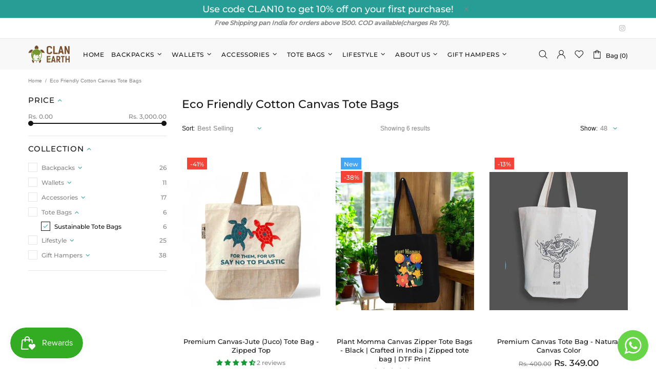

--- FILE ---
content_type: text/html; charset=utf-8
request_url: https://clanearth.com/collections/eco-friendly-cotton-canvas-tote-bags
body_size: 75663
content:
<!doctype html>
<!--[if IE 9]> <html class="ie9 no-js supports-no-cookies" lang="en"> <![endif]-->
<!--[if (gt IE 9)|!(IE)]><!--> <html class="no-js supports-no-cookies" lang="en"> <!--<![endif]-->
<!--
███████ ██   ██ ███████ ██      ██       █████      ████████ ██   ██ ███████ ███    ███ ███████ 
██      ██   ██ ██      ██      ██      ██   ██        ██    ██   ██ ██      ████  ████ ██      
███████ ███████ █████   ██      ██      ███████        ██    ███████ █████   ██ ████ ██ █████ 
     ██ ██   ██ ██      ██      ██      ██   ██        ██    ██   ██ ██      ██  ██  ██ ██    
███████ ██   ██ ███████ ███████ ███████ ██   ██        ██    ██   ██ ███████ ██      ██ ███████ 
-->

<head>  <!-- Added by AVADA SEO Suite --><!-- /Added by AVADA SEO Suite -->  <script type="text/javascript">  (function(c,l,a,r,i,t,y){    c[a]=c[a]||function(){(c[a].q=c[a].q||[]).push(arguments)};    t=l.createElement(r);t.async=1;t.src="https://www.clarity.ms/tag/"+i;    y=l.getElementsByTagName(r)[0];y.parentNode.insertBefore(t,y);  })(window, document, "clarity", "script", "grw2v4j76k");</script> <!-- Global site tag (gtag.js) - Google Analytics --><script async src="https://www.googletagmanager.com/gtag/js?id=G-KK9SE6BLSG"></script><script>  window.dataLayer = window.dataLayer || [];  function gtag(){dataLayer.push(arguments);}  gtag('js', new Date());  gtag('config', 'G-KK9SE6BLSG');</script><!-- Meta Pixel Code --><script>!function(f,b,e,v,n,t,s){if(f.fbq)return;n=f.fbq=function(){n.callMethod?n.callMethod.apply(n,arguments):n.queue.push(arguments)};if(!f._fbq)f._fbq=n;n.push=n;n.loaded=!0;n.version='2.0';n.queue=[];t=b.createElement(e);t.async=!0;t.src=v;s=b.getElementsByTagName(e)[0];s.parentNode.insertBefore(t,s)}(window, document,'script','https://connect.facebook.net/en_US/fbevents.js');fbq('init', '271402464985710');fbq('track', 'PageView');</script><noscript><img height="1" width="1" style="display:none"src="https://www.facebook.com/tr?id=271402464985710&ev=PageView&noscript=1"/></noscript><!-- End Meta Pixel Code -->  <!-- Google Ads Remarketing Tag By FeedArmy Version 2.17 START --><!-- FeedArmy tutorial found at https://feedarmy.com/kb/adding-google-adwords-remarketing-tag-to-shopify/ --><!-- CODE SETTINGS START --><!-- CODE SETTINGS START --><!-- Please add your Google Ads Audience Source Tag ID --><!-- Please add your alpha2 code, you can find it here: https://help.shopify.com/en/api/custom-storefronts/storefront-api/reference/enum/countrycode --><!-- set your product id values are default, product_id, parent_id, sku--><!-- CODE SETTINGS END --><!-- CODE SETTINGS END --><!-- ==================================== --><!-- DO NOT EDIT ANYTHING BELOW THIS LINE --><script async src="https://www.googletagmanager.com/gtag/js?id=AW-9943605319"></script><script>  window.dataLayer = window.dataLayer || [];  function gtag(){dataLayer.push(arguments);}  gtag('js', new Date());  gtag('config', 'AW-9943605319');</script><script>  gtag('event', 'view_item_list', {  'send_to': 'AW-9943605319',  	  	  });</script><!-- Google Ads Remarketing Tag By FeedArmy Version 2.17 END -->  <meta name="facebook-domain-verification" content="yi7p1kbjtsxi3yjlq7dtop0svwhj9m" />  <script>window.performance.mark('theme:DOM:load');</script>  <meta charset="utf-8"><meta http-equiv="X-UA-Compatible" content="IE=edge"><meta name="viewport" content="width=device-width, initial-scale=1, maximum-scale=1.0, shrink-to-fit=no, user-scalable=no"><meta name="theme-color" content=""><link rel="canonical" href="https://clanearth.com/collections/eco-friendly-cotton-canvas-tote-bags"><link rel="shortcut icon" href="//clanearth.com/cdn/shop/files/CE-Turtle-colour_32x32.png?v=1616041186" type="image/png"><title>Eco Friendly Cotton Canvas Tote Bags&ndash; Clan Earth</title><meta name="description" content="Welcome the newest collection of Canvas Tote Bags by Clan Earth! They are sturdy, just the perfect size and show your love for the planet and foght against plastic pollution with aplomb! "><meta property="og:site_name" content="Clan Earth"><meta property="og:url" content="https://clanearth.com/collections/eco-friendly-cotton-canvas-tote-bags"><meta property="og:title" content="Eco Friendly Cotton Canvas Tote Bags"><meta property="og:type" content="product.group"><meta property="og:description" content="Welcome the newest collection of Canvas Tote Bags by Clan Earth! They are sturdy, just the perfect size and show your love for the planet and foght against plastic pollution with aplomb! "><meta name="twitter:site" content="@MariPet9"><meta name="twitter:card" content="summary_large_image"><meta name="twitter:title" content="Eco Friendly Cotton Canvas Tote Bags"><meta name="twitter:description" content="Welcome the newest collection of Canvas Tote Bags by Clan Earth! They are sturdy, just the perfect size and show your love for the planet and foght against plastic pollution with aplomb! "><script type="application/ld+json">  {  "@context": "https://schema.org",  "@type": "Organization",  "url": "https://clanearth.com/collections/eco-friendly-cotton-canvas-tote-bags",  "logo": "//clanearth.com/cdn/shop/files/CE-full-bagde-colour.png?v=1614098447"  }</script><style>  *,*::before,*::after{box-sizing:border-box}html{font-family:sans-serif;line-height:1.15;-webkit-text-size-adjust:100%;-ms-text-size-adjust:100%;-ms-overflow-style:scrollbar;-webkit-tap-highlight-color:transparent}@-ms-viewport{width:device-width}article,aside,figcaption,figure,footer,header,hgroup,main,nav,section{display:block}body{margin:0;text-align:left}[tabindex="-1"]:focus{outline:0 !important}hr{box-sizing:content-box;height:0;overflow:visible}h1,h2,h3,h4,h5,h6{margin-top:0}p{margin-top:0}abbr[title],abbr[data-original-title]{text-decoration:underline;text-decoration:underline dotted;cursor:help;border-bottom:0}address{margin-bottom:1rem;font-style:normal;line-height:inherit}ol,ul,dl{margin-top:0}ol ol,ul ul,ol ul,ul ol{margin-bottom:0}dt{font-weight:700}dd{margin-bottom:.5rem;margin-left:0}blockquote{margin:0 0 1rem}dfn{font-style:italic}b,strong{font-weight:bolder}small{font-size:80%}sub,sup{position:relative;font-size:75%;line-height:0;vertical-align:baseline}sub{bottom:-.25em}sup{top:-.5em}a{text-decoration:none;background-color:transparent;-webkit-text-decoration-skip:objects}a:hover{text-decoration:underline}a:not([href]):not([tabindex]){text-decoration:none}a:not([href]):not([tabindex]):hover,a:not([href]):not([tabindex]):focus{text-decoration:none}a:not([href]):not([tabindex]):focus{outline:0}pre,code,kbd,samp{font-family:SFMono-Regular,Menlo,Monaco,Consolas,"Liberation Mono","Courier New",monospace;font-size:1em}pre{margin-top:0;margin-bottom:1rem;overflow:auto;-ms-overflow-style:scrollbar}figure{margin:0 0 1rem}img{vertical-align:middle;border-style:none}svg:not(:root){overflow:hidden}table{border-collapse:collapse}caption{padding-top:15px;padding-bottom:15px;color:#6c757d;text-align:left;caption-side:bottom}th{text-align:inherit}label{display:inline-block}button{border-radius:0}button:focus{outline:1px dotted;outline:5px auto -webkit-focus-ring-color}input,button,select,optgroup,textarea{margin:0;font-family:inherit;font-size:inherit;line-height:inherit}button,input{overflow:visible}button,select{text-transform:none}button,html [type="button"],[type="reset"],[type="submit"]{-webkit-appearance:button}button::-moz-focus-inner,[type="button"]::-moz-focus-inner,[type="reset"]::-moz-focus-inner,[type="submit"]::-moz-focus-inner{padding:0;border-style:none}input[type="radio"],input[type="checkbox"]{box-sizing:border-box;padding:0}input[type="date"],input[type="time"],input[type="datetime-local"],input[type="month"]{-webkit-appearance:listbox}textarea{overflow:auto;resize:vertical}fieldset{min-width:0;padding:0;margin:0;border:0}legend{display:block;width:100%;max-width:100%;padding:0;margin-bottom:.5rem;font-size:1.5rem;line-height:inherit;color:inherit;white-space:normal}progress{vertical-align:baseline}[type="number"]::-webkit-inner-spin-button,[type="number"]::-webkit-outer-spin-button{height:auto}[type="search"]{outline-offset:-2px;-webkit-appearance:none}[type="search"]::-webkit-search-cancel-button,[type="search"]::-webkit-search-decoration{-webkit-appearance:none}::-webkit-file-upload-button{font:inherit;-webkit-appearance:button}output{display:inline-block}summary{display:list-item;cursor:pointer}template{display:none}[hidden]{display:none !important}.container{width:100%;padding-left:10px;padding-right:10px;margin-right:auto;margin-left:auto}@media (min-width: 1025px){.container{padding-right:15px;padding-left:15px}}@media (min-width: 541px){.container{max-width:540px}}@media (min-width: 778px){.container{max-width:740px}}@media (min-width: 1025px){.container{max-width:980px}}@media (min-width: 1260px){.container{max-width:1200px}}.container-fluid{width:100%;padding-left:10px;padding-right:10px;margin-right:auto;margin-left:auto}@media (min-width: 1025px){.container-fluid{padding-right:15px;padding-left:15px}}.row{display:flex;flex-wrap:wrap;margin-left:-10px;margin-right:-10px}@media (min-width: 1025px){.row{margin-right:-15px;margin-left:-15px}}.no-gutters{margin-right:0;margin-left:0}.no-gutters>.col,.no-gutters>[class*="col-"]{padding-right:0;padding-left:0}.col-1,.col-2,.col-3,.col-4,.col-5,.col-6,.col-7,.col-8,.col-9,.col-10,.col-11,.col-12,.col,.col-auto,.col-sm-1,.col-sm-2,.col-sm-3,.col-sm-4,.col-sm-5,.col-sm-6,.col-sm-7,.col-sm-8,.col-sm-9,.col-sm-10,.col-sm-11,.col-sm-12,.col-sm,.col-sm-auto,.col-md-1,.col-md-2,.col-md-3,.col-md-4,.col-md-5,.col-md-6,.col-md-7,.col-md-8,.col-md-9,.col-md-10,.col-md-11,.col-md-12,.col-md,.col-md-auto,.col-lg-1,.col-lg-2,.col-lg-3,.col-lg-4,.col-lg-5,.col-lg-6,.col-lg-7,.col-lg-8,.col-lg-9,.col-lg-10,.col-lg-11,.col-lg-12,.col-lg,.col-lg-auto,.col-xl-1,.col-xl-2,.col-xl-3,.col-xl-4,.col-xl-5,.col-xl-6,.col-xl-7,.col-xl-8,.col-xl-9,.col-xl-10,.col-xl-11,.col-xl-12,.col-xl,.col-xl-auto{position:relative;width:100%;min-height:1px;padding-left:10px;padding-right:10px}@media (min-width: 1025px){.col-1,.col-2,.col-3,.col-4,.col-5,.col-6,.col-7,.col-8,.col-9,.col-10,.col-11,.col-12,.col,.col-auto,.col-sm-1,.col-sm-2,.col-sm-3,.col-sm-4,.col-sm-5,.col-sm-6,.col-sm-7,.col-sm-8,.col-sm-9,.col-sm-10,.col-sm-11,.col-sm-12,.col-sm,.col-sm-auto,.col-md-1,.col-md-2,.col-md-3,.col-md-4,.col-md-5,.col-md-6,.col-md-7,.col-md-8,.col-md-9,.col-md-10,.col-md-11,.col-md-12,.col-md,.col-md-auto,.col-lg-1,.col-lg-2,.col-lg-3,.col-lg-4,.col-lg-5,.col-lg-6,.col-lg-7,.col-lg-8,.col-lg-9,.col-lg-10,.col-lg-11,.col-lg-12,.col-lg,.col-lg-auto,.col-xl-1,.col-xl-2,.col-xl-3,.col-xl-4,.col-xl-5,.col-xl-6,.col-xl-7,.col-xl-8,.col-xl-9,.col-xl-10,.col-xl-11,.col-xl-12,.col-xl,.col-xl-auto{padding-right:15px;padding-left:15px}}.col{flex-basis:0;flex-grow:1;max-width:100%}.col-auto{flex:0 0 auto;width:auto;max-width:none}.col-1{flex:0 0 8.33333%;max-width:8.33333%}.col-2{flex:0 0 16.66667%;max-width:16.66667%}.col-3{flex:0 0 25%;max-width:25%}.col-4{flex:0 0 33.33333%;max-width:33.33333%}.col-5{flex:0 0 41.66667%;max-width:41.66667%}.col-6{flex:0 0 50%;max-width:50%}.col-7{flex:0 0 58.33333%;max-width:58.33333%}.col-8{flex:0 0 66.66667%;max-width:66.66667%}.col-9{flex:0 0 75%;max-width:75%}.col-10{flex:0 0 83.33333%;max-width:83.33333%}.col-11{flex:0 0 91.66667%;max-width:91.66667%}.col-12{flex:0 0 100%;max-width:100%}.order-first{order:-1}.order-last{order:13}.order-0{order:0}.order-1{order:1}.order-2{order:2}.order-3{order:3}.order-4{order:4}.order-5{order:5}.order-6{order:6}.order-7{order:7}.order-8{order:8}.order-9{order:9}.order-10{order:10}.order-11{order:11}.order-12{order:12}.offset-1{margin-left:8.33333%}.offset-2{margin-left:16.66667%}.offset-3{margin-left:25%}.offset-4{margin-left:33.33333%}.offset-5{margin-left:41.66667%}.offset-6{margin-left:50%}.offset-7{margin-left:58.33333%}.offset-8{margin-left:66.66667%}.offset-9{margin-left:75%}.offset-10{margin-left:83.33333%}.offset-11{margin-left:91.66667%}@media (min-width: 541px){.col-sm{flex-basis:0;flex-grow:1;max-width:100%}.col-sm-auto{flex:0 0 auto;width:auto;max-width:none}.col-sm-1{flex:0 0 8.33333%;max-width:8.33333%}.col-sm-2{flex:0 0 16.66667%;max-width:16.66667%}.col-sm-3{flex:0 0 25%;max-width:25%}.col-sm-4{flex:0 0 33.33333%;max-width:33.33333%}.col-sm-5{flex:0 0 41.66667%;max-width:41.66667%}.col-sm-6{flex:0 0 50%;max-width:50%}.col-sm-7{flex:0 0 58.33333%;max-width:58.33333%}.col-sm-8{flex:0 0 66.66667%;max-width:66.66667%}.col-sm-9{flex:0 0 75%;max-width:75%}.col-sm-10{flex:0 0 83.33333%;max-width:83.33333%}.col-sm-11{flex:0 0 91.66667%;max-width:91.66667%}.col-sm-12{flex:0 0 100%;max-width:100%}.order-sm-first{order:-1}.order-sm-last{order:13}.order-sm-0{order:0}.order-sm-1{order:1}.order-sm-2{order:2}.order-sm-3{order:3}.order-sm-4{order:4}.order-sm-5{order:5}.order-sm-6{order:6}.order-sm-7{order:7}.order-sm-8{order:8}.order-sm-9{order:9}.order-sm-10{order:10}.order-sm-11{order:11}.order-sm-12{order:12}.offset-sm-0{margin-left:0}.offset-sm-1{margin-left:8.33333%}.offset-sm-2{margin-left:16.66667%}.offset-sm-3{margin-left:25%}.offset-sm-4{margin-left:33.33333%}.offset-sm-5{margin-left:41.66667%}.offset-sm-6{margin-left:50%}.offset-sm-7{margin-left:58.33333%}.offset-sm-8{margin-left:66.66667%}.offset-sm-9{margin-left:75%}.offset-sm-10{margin-left:83.33333%}.offset-sm-11{margin-left:91.66667%}}@media (min-width: 778px){.col-md{flex-basis:0;flex-grow:1;max-width:100%}.col-md-auto{flex:0 0 auto;width:auto;max-width:none}.col-md-1{flex:0 0 8.33333%;max-width:8.33333%}.col-md-2{flex:0 0 16.66667%;max-width:16.66667%}.col-md-3{flex:0 0 25%;max-width:25%}.col-md-4{flex:0 0 33.33333%;max-width:33.33333%}.col-md-5{flex:0 0 41.66667%;max-width:41.66667%}.col-md-6{flex:0 0 50%;max-width:50%}.col-md-7{flex:0 0 58.33333%;max-width:58.33333%}.col-md-8{flex:0 0 66.66667%;max-width:66.66667%}.col-md-9{flex:0 0 75%;max-width:75%}.col-md-10{flex:0 0 83.33333%;max-width:83.33333%}.col-md-11{flex:0 0 91.66667%;max-width:91.66667%}.col-md-12{flex:0 0 100%;max-width:100%}.order-md-first{order:-1}.order-md-last{order:13}.order-md-0{order:0}.order-md-1{order:1}.order-md-2{order:2}.order-md-3{order:3}.order-md-4{order:4}.order-md-5{order:5}.order-md-6{order:6}.order-md-7{order:7}.order-md-8{order:8}.order-md-9{order:9}.order-md-10{order:10}.order-md-11{order:11}.order-md-12{order:12}.offset-md-0{margin-left:0}.offset-md-1{margin-left:8.33333%}.offset-md-2{margin-left:16.66667%}.offset-md-3{margin-left:25%}.offset-md-4{margin-left:33.33333%}.offset-md-5{margin-left:41.66667%}.offset-md-6{margin-left:50%}.offset-md-7{margin-left:58.33333%}.offset-md-8{margin-left:66.66667%}.offset-md-9{margin-left:75%}.offset-md-10{margin-left:83.33333%}.offset-md-11{margin-left:91.66667%}}@media (min-width: 1025px){.col-lg{flex-basis:0;flex-grow:1;max-width:100%}.col-lg-auto{flex:0 0 auto;width:auto;max-width:none}.col-lg-1{flex:0 0 8.33333%;max-width:8.33333%}.col-lg-2{flex:0 0 16.66667%;max-width:16.66667%}.col-lg-3{flex:0 0 25%;max-width:25%}.col-lg-4{flex:0 0 33.33333%;max-width:33.33333%}.col-lg-5{flex:0 0 41.66667%;max-width:41.66667%}.col-lg-6{flex:0 0 50%;max-width:50%}.col-lg-7{flex:0 0 58.33333%;max-width:58.33333%}.col-lg-8{flex:0 0 66.66667%;max-width:66.66667%}.col-lg-9{flex:0 0 75%;max-width:75%}.col-lg-10{flex:0 0 83.33333%;max-width:83.33333%}.col-lg-11{flex:0 0 91.66667%;max-width:91.66667%}.col-lg-12{flex:0 0 100%;max-width:100%}.order-lg-first{order:-1}.order-lg-last{order:13}.order-lg-0{order:0}.order-lg-1{order:1}.order-lg-2{order:2}.order-lg-3{order:3}.order-lg-4{order:4}.order-lg-5{order:5}.order-lg-6{order:6}.order-lg-7{order:7}.order-lg-8{order:8}.order-lg-9{order:9}.order-lg-10{order:10}.order-lg-11{order:11}.order-lg-12{order:12}.offset-lg-0{margin-left:0}.offset-lg-1{margin-left:8.33333%}.offset-lg-2{margin-left:16.66667%}.offset-lg-3{margin-left:25%}.offset-lg-4{margin-left:33.33333%}.offset-lg-5{margin-left:41.66667%}.offset-lg-6{margin-left:50%}.offset-lg-7{margin-left:58.33333%}.offset-lg-8{margin-left:66.66667%}.offset-lg-9{margin-left:75%}.offset-lg-10{margin-left:83.33333%}.offset-lg-11{margin-left:91.66667%}}@media (min-width: 1260px){.col-xl{flex-basis:0;flex-grow:1;max-width:100%}.col-xl-auto{flex:0 0 auto;width:auto;max-width:none}.col-xl-1{flex:0 0 8.33333%;max-width:8.33333%}.col-xl-2{flex:0 0 16.66667%;max-width:16.66667%}.col-xl-3{flex:0 0 25%;max-width:25%}.col-xl-4{flex:0 0 33.33333%;max-width:33.33333%}.col-xl-5{flex:0 0 41.66667%;max-width:41.66667%}.col-xl-6{flex:0 0 50%;max-width:50%}.col-xl-7{flex:0 0 58.33333%;max-width:58.33333%}.col-xl-8{flex:0 0 66.66667%;max-width:66.66667%}.col-xl-9{flex:0 0 75%;max-width:75%}.col-xl-10{flex:0 0 83.33333%;max-width:83.33333%}.col-xl-11{flex:0 0 91.66667%;max-width:91.66667%}.col-xl-12{flex:0 0 100%;max-width:100%}.order-xl-first{order:-1}.order-xl-last{order:13}.order-xl-0{order:0}.order-xl-1{order:1}.order-xl-2{order:2}.order-xl-3{order:3}.order-xl-4{order:4}.order-xl-5{order:5}.order-xl-6{order:6}.order-xl-7{order:7}.order-xl-8{order:8}.order-xl-9{order:9}.order-xl-10{order:10}.order-xl-11{order:11}.order-xl-12{order:12}.offset-xl-0{margin-left:0}.offset-xl-1{margin-left:8.33333%}.offset-xl-2{margin-left:16.66667%}.offset-xl-3{margin-left:25%}.offset-xl-4{margin-left:33.33333%}.offset-xl-5{margin-left:41.66667%}.offset-xl-6{margin-left:50%}.offset-xl-7{margin-left:58.33333%}.offset-xl-8{margin-left:66.66667%}.offset-xl-9{margin-left:75%}.offset-xl-10{margin-left:83.33333%}.offset-xl-11{margin-left:91.66667%}}.table,.responsive-table{width:100%;max-width:100%;margin-bottom:5px;background-color:transparent}.table th,.table td,.responsive-table th,.responsive-table td{padding:15px;vertical-align:top;border-top:1px solid #dee2e6}.table thead th,.responsive-table thead th{vertical-align:bottom;border-bottom:2px solid #dee2e6}.table tbody+tbody,.responsive-table tbody+tbody{border-top:2px solid #dee2e6}.table .table,.responsive-table .table{background-color:#fff}.table-sm th,.table-sm td{padding:10px}.table-bordered{border:1px solid #dee2e6}.table-bordered th,.table-bordered td{border:1px solid #dee2e6}.table-bordered thead th,.table-bordered thead td{border-bottom-width:2px}.table-borderless th,.table-borderless td,.table-borderless thead th,.table-borderless tbody+tbody{border:0}.table-striped tbody tr:nth-of-type(odd){background-color:rgba(0,0,0,0.05)}.table-hover tbody tr:hover{background-color:rgba(0,0,0,0.075)}.table-primary,.table-primary>th,.table-primary>td{background-color:#b7daff}.table-hover .table-primary:hover{background-color:#9ecdff}.table-hover .table-primary:hover>td,.table-hover .table-primary:hover>th{background-color:#9ecdff}.table-secondary,.table-secondary>th,.table-secondary>td{background-color:#d5d8da}.table-hover .table-secondary:hover{background-color:#c7cbce}.table-hover .table-secondary:hover>td,.table-hover .table-secondary:hover>th{background-color:#c7cbce}.table-success,.table-success>th,.table-success>td{background-color:#c2e6ca}.table-hover .table-success:hover{background-color:#b0dfba}.table-hover .table-success:hover>td,.table-hover .table-success:hover>th{background-color:#b0dfba}.table-info,.table-info>th,.table-info>td{background-color:#bee4eb}.table-hover .table-info:hover{background-color:#abdce5}.table-hover .table-info:hover>td,.table-hover .table-info:hover>th{background-color:#abdce5}.table-warning,.table-warning>th,.table-warning>td{background-color:#ffedb9}.table-hover .table-warning:hover{background-color:#ffe6a0}.table-hover .table-warning:hover>td,.table-hover .table-warning:hover>th{background-color:#ffe6a0}.table-danger,.table-danger>th,.table-danger>td{background-color:#f5c6ca}.table-hover .table-danger:hover{background-color:#f1b0b6}.table-hover .table-danger:hover>td,.table-hover .table-danger:hover>th{background-color:#f1b0b6}.table-light,.table-light>th,.table-light>td{background-color:#fdfdfd}.table-hover .table-light:hover{background-color:#f0f0f0}.table-hover .table-light:hover>td,.table-hover .table-light:hover>th{background-color:#f0f0f0}.table-dark,.table-dark>th,.table-dark>td{background-color:#c6c7c9}.table-hover .table-dark:hover{background-color:#b9babd}.table-hover .table-dark:hover>td,.table-hover .table-dark:hover>th{background-color:#b9babd}.table-active,.table-active>th,.table-active>td{background-color:rgba(0,0,0,0.075)}.table-hover .table-active:hover{background-color:rgba(0,0,0,0.075)}.table-hover .table-active:hover>td,.table-hover .table-active:hover>th{background-color:rgba(0,0,0,0.075)}.table .thead-dark th{color:#fff;background-color:#212529;border-color:#32383e}.table .thead-light th{color:#495057;background-color:#e9ecef;border-color:#dee2e6}.table-dark{color:#fff;background-color:#212529}.table-dark th,.table-dark td,.table-dark thead th{border-color:#32383e}.table-dark.table-bordered{border:0}.table-dark.table-striped tbody tr:nth-of-type(odd){background-color:rgba(255,255,255,0.05)}.table-dark.table-hover tbody tr:hover{background-color:rgba(255,255,255,0.075)}@media (max-width: 540.98px){.table-responsive-sm{display:block;width:100%;overflow-x:auto;-webkit-overflow-scrolling:touch;-ms-overflow-style:-ms-autohiding-scrollbar}.table-responsive-sm>.table-bordered{border:0}}@media (max-width: 777.98px){.table-responsive-md{display:block;width:100%;overflow-x:auto;-webkit-overflow-scrolling:touch;-ms-overflow-style:-ms-autohiding-scrollbar}.table-responsive-md>.table-bordered{border:0}}@media (max-width: 1024.98px){.table-responsive-lg{display:block;width:100%;overflow-x:auto;-webkit-overflow-scrolling:touch;-ms-overflow-style:-ms-autohiding-scrollbar}.table-responsive-lg>.table-bordered{border:0}}@media (max-width: 1259.98px){.table-responsive-xl{display:block;width:100%;overflow-x:auto;-webkit-overflow-scrolling:touch;-ms-overflow-style:-ms-autohiding-scrollbar}.table-responsive-xl>.table-bordered{border:0}}.table-responsive{display:block;width:100%;overflow-x:auto;-webkit-overflow-scrolling:touch;-ms-overflow-style:-ms-autohiding-scrollbar}.table-responsive>.table-bordered{border:0}.form-control,input[type="text"],input[type="number"],input[type="email"],input[type="password"],input[type="search"],textarea,select{display:block;width:100%;background-clip:padding-box}.form-control:focus,input[type="text"]:focus,input[type="number"]:focus,input[type="email"]:focus,input[type="password"]:focus,input[type="search"]:focus,textarea:focus,select:focus{outline:0}.form-control::placeholder,input[type="text"]::placeholder,input[type="number"]::placeholder,input[type="email"]::placeholder,input[type="password"]::placeholder,input[type="search"]::placeholder,textarea::placeholder,select::placeholder{opacity:1}.form-control:disabled,.form-control[readonly],.form-control[disabled],input[type="text"]:disabled,input[type="text"][readonly],input[type="text"][disabled],input[type="number"]:disabled,input[type="number"][readonly],input[type="number"][disabled],input[type="email"]:disabled,input[type="email"][readonly],input[type="email"][disabled],input[type="password"]:disabled,input[type="password"][readonly],input[type="password"][disabled],input[type="search"]:disabled,input[type="search"][readonly],input[type="search"][disabled],textarea:disabled,textarea[readonly],textarea[disabled],select:disabled,select[readonly],select[disabled]{opacity:1}.form-control::-ms-expand,input[type="text"]::-ms-expand,input[type="number"]::-ms-expand,input[type="email"]::-ms-expand,input[type="password"]::-ms-expand,input[type="search"]::-ms-expand,textarea::-ms-expand,select::-ms-expand{background-color:transparent;border:0}.form-control-file,.form-control-range{display:block;width:100%}.col-form-label{padding-top:calc(0.375rem + 1px);padding-bottom:calc(0.375rem + 1px);margin-bottom:0;font-size:inherit;line-height:1.5}.col-form-label-lg{padding-top:calc(0.5rem + 1px);padding-bottom:calc(0.5rem + 1px);font-size:1.25rem;line-height:1.5}.col-form-label-sm{padding-top:calc(0.25rem + 1px);padding-bottom:calc(0.25rem + 1px);font-size:0.875rem;line-height:1.5}.form-control-plaintext{display:block;width:100%;padding-top:0.375rem;padding-bottom:0.375rem;margin-bottom:0;line-height:1.5;color:#212529;background-color:transparent;border:solid transparent;border-width:1px 0}.form-control-plaintext.form-control-sm,.form-control-plaintext.form-control-lg{padding-right:0;padding-left:0}.form-control-sm{padding:0.25rem 0.5rem;font-size:0.875rem;line-height:1.5;border-radius:0}select.form-control-sm:not([size]):not([multiple]){height:calc(1.8125rem + 2px)}.form-control-lg{padding:0.5rem 1rem;font-size:1.25rem;line-height:1.5;border-radius:0.3rem}select.form-control-lg:not([size]):not([multiple]){height:calc(2.875rem + 2px)}.form-group{margin-bottom:1rem}.form-text{display:block;margin-top:0.25rem}.form-row{display:flex;flex-wrap:wrap;margin-right:-5px;margin-left:-5px}.form-row>.col,.form-row>[class*="col-"]{padding-right:5px;padding-left:5px}.form-check{position:relative;display:block;padding-left:1.25rem}.form-check-input{position:absolute;margin-top:0.3rem;margin-left:-1.25rem}.form-check-input:disabled ~ .form-check-label{color:#6c757d}.form-check-label{margin-bottom:0}.form-check-inline{display:inline-flex;align-items:center;padding-left:0;margin-right:0.75rem}.form-check-inline .form-check-input{position:static;margin-top:0;margin-right:0.3125rem;margin-left:0}.valid-feedback{display:none;width:100%;margin-top:0.25rem;font-size:80%;color:#28a745}.valid-tooltip{position:absolute;top:100%;z-index:5;display:none;max-width:100%;padding:.5rem;margin-top:.1rem;font-size:.875rem;line-height:1;color:#fff;background-color:rgba(40,167,69,0.8);border-radius:.2rem}.was-validated .form-control:valid,.form-control.is-valid,.was-validated .custom-select:valid,.custom-select.is-valid{border-color:#28a745}.was-validated .form-control:valid:focus,.form-control.is-valid:focus,.was-validated .custom-select:valid:focus,.custom-select.is-valid:focus{border-color:#28a745;box-shadow:0 0 0 0.2rem rgba(40,167,69,0.25)}.was-validated .form-control:valid ~ .valid-feedback,.was-validated .form-control:valid ~ .valid-tooltip,.form-control.is-valid ~ .valid-feedback,.form-control.is-valid ~ .valid-tooltip,.was-validated .custom-select:valid ~ .valid-feedback,.was-validated .custom-select:valid ~ .valid-tooltip,.custom-select.is-valid ~ .valid-feedback,.custom-select.is-valid ~ .valid-tooltip{display:block}.was-validated .form-control-file:valid ~ .valid-feedback,.was-validated .form-control-file:valid ~ .valid-tooltip,.form-control-file.is-valid ~ .valid-feedback,.form-control-file.is-valid ~ .valid-tooltip{display:block}.was-validated .form-check-input:valid ~ .form-check-label,.form-check-input.is-valid ~ .form-check-label{color:#28a745}.was-validated .form-check-input:valid ~ .valid-feedback,.was-validated .form-check-input:valid ~ .valid-tooltip,.form-check-input.is-valid ~ .valid-feedback,.form-check-input.is-valid ~ .valid-tooltip{display:block}.was-validated .custom-control-input:valid ~ .custom-control-label,.custom-control-input.is-valid ~ .custom-control-label{color:#28a745}.was-validated .custom-control-input:valid ~ .custom-control-label::before,.custom-control-input.is-valid ~ .custom-control-label::before{background-color:#71dd8a}.was-validated .custom-control-input:valid ~ .valid-feedback,.was-validated .custom-control-input:valid ~ .valid-tooltip,.custom-control-input.is-valid ~ .valid-feedback,.custom-control-input.is-valid ~ .valid-tooltip{display:block}.was-validated .custom-control-input:valid:checked ~ .custom-control-label::before,.custom-control-input.is-valid:checked ~ .custom-control-label::before{background-color:#34ce57}.was-validated .custom-control-input:valid:focus ~ .custom-control-label::before,.custom-control-input.is-valid:focus ~ .custom-control-label::before{box-shadow:0 0 0 1px #fff,0 0 0 0.2rem rgba(40,167,69,0.25)}.was-validated .custom-file-input:valid ~ .custom-file-label,.custom-file-input.is-valid ~ .custom-file-label{border-color:#28a745}.was-validated .custom-file-input:valid ~ .custom-file-label::before,.custom-file-input.is-valid ~ .custom-file-label::before{border-color:inherit}.was-validated .custom-file-input:valid ~ .valid-feedback,.was-validated .custom-file-input:valid ~ .valid-tooltip,.custom-file-input.is-valid ~ .valid-feedback,.custom-file-input.is-valid ~ .valid-tooltip{display:block}.was-validated .custom-file-input:valid:focus ~ .custom-file-label,.custom-file-input.is-valid:focus ~ .custom-file-label{box-shadow:0 0 0 0.2rem rgba(40,167,69,0.25)}.invalid-feedback{display:none;width:100%;margin-top:0.25rem;font-size:80%;color:#dc3545}.invalid-tooltip{position:absolute;top:100%;z-index:5;display:none;max-width:100%;padding:.5rem;margin-top:.1rem;font-size:.875rem;line-height:1;color:#fff;background-color:rgba(220,53,69,0.8);border-radius:.2rem}.was-validated .form-control:invalid,.form-control.is-invalid,.was-validated .custom-select:invalid,.custom-select.is-invalid{border-color:#dc3545}.was-validated .form-control:invalid:focus,.form-control.is-invalid:focus,.was-validated .custom-select:invalid:focus,.custom-select.is-invalid:focus{border-color:#dc3545;box-shadow:0 0 0 0.2rem rgba(220,53,69,0.25)}.was-validated .form-control:invalid ~ .invalid-feedback,.was-validated .form-control:invalid ~ .invalid-tooltip,.form-control.is-invalid ~ .invalid-feedback,.form-control.is-invalid ~ .invalid-tooltip,.was-validated .custom-select:invalid ~ .invalid-feedback,.was-validated .custom-select:invalid ~ .invalid-tooltip,.custom-select.is-invalid ~ .invalid-feedback,.custom-select.is-invalid ~ .invalid-tooltip{display:block}.was-validated .form-control-file:invalid ~ .invalid-feedback,.was-validated .form-control-file:invalid ~ .invalid-tooltip,.form-control-file.is-invalid ~ .invalid-feedback,.form-control-file.is-invalid ~ .invalid-tooltip{display:block}.was-validated .form-check-input:invalid ~ .form-check-label,.form-check-input.is-invalid ~ .form-check-label{color:#dc3545}.was-validated .form-check-input:invalid ~ .invalid-feedback,.was-validated .form-check-input:invalid ~ .invalid-tooltip,.form-check-input.is-invalid ~ .invalid-feedback,.form-check-input.is-invalid ~ .invalid-tooltip{display:block}.was-validated .custom-control-input:invalid ~ .custom-control-label,.custom-control-input.is-invalid ~ .custom-control-label{color:#dc3545}.was-validated .custom-control-input:invalid ~ .custom-control-label::before,.custom-control-input.is-invalid ~ .custom-control-label::before{background-color:#efa2a9}.was-validated .custom-control-input:invalid ~ .invalid-feedback,.was-validated .custom-control-input:invalid ~ .invalid-tooltip,.custom-control-input.is-invalid ~ .invalid-feedback,.custom-control-input.is-invalid ~ .invalid-tooltip{display:block}.was-validated .custom-control-input:invalid:checked ~ .custom-control-label::before,.custom-control-input.is-invalid:checked ~ .custom-control-label::before{background-color:#e4606d}.was-validated .custom-control-input:invalid:focus ~ .custom-control-label::before,.custom-control-input.is-invalid:focus ~ .custom-control-label::before{box-shadow:0 0 0 1px #fff,0 0 0 0.2rem rgba(220,53,69,0.25)}.was-validated .custom-file-input:invalid ~ .custom-file-label,.custom-file-input.is-invalid ~ .custom-file-label{border-color:#dc3545}.was-validated .custom-file-input:invalid ~ .custom-file-label::before,.custom-file-input.is-invalid ~ .custom-file-label::before{border-color:inherit}.was-validated .custom-file-input:invalid ~ .invalid-feedback,.was-validated .custom-file-input:invalid ~ .invalid-tooltip,.custom-file-input.is-invalid ~ .invalid-feedback,.custom-file-input.is-invalid ~ .invalid-tooltip{display:block}.was-validated .custom-file-input:invalid:focus ~ .custom-file-label,.custom-file-input.is-invalid:focus ~ .custom-file-label{box-shadow:0 0 0 0.2rem rgba(220,53,69,0.25)}.form-inline{display:flex;flex-flow:row wrap;align-items:center}.form-inline .form-check{width:100%}@media (min-width: 541px){.form-inline label{display:flex;align-items:center;justify-content:center;margin-bottom:0}.form-inline .form-group{display:flex;flex:0 0 auto;flex-flow:row wrap;align-items:center;margin-bottom:0}.form-inline .form-control{display:inline-block;width:auto;vertical-align:middle}.form-inline .form-control-plaintext{display:inline-block}.form-inline .input-group,.form-inline .custom-select{width:auto}.form-inline .form-check{display:flex;align-items:center;justify-content:center;width:auto;padding-left:0}.form-inline .form-check-input{position:relative;margin-top:0;margin-right:0.25rem;margin-left:0}.form-inline .custom-control{align-items:center;justify-content:center}.form-inline .custom-control-label{margin-bottom:0}}.btn{font-weight:400;text-align:center;white-space:nowrap;vertical-align:middle;user-select:none}.btn:hover,.btn:focus{text-decoration:none}.btn:focus,.btn.focus{outline:0}.btn:not(:disabled):not(.disabled){cursor:pointer}.btn:not(:disabled):not(.disabled):active,.btn:not(:disabled):not(.disabled).active{background-image:none}a.btn.disabled,fieldset:disabled a.btn{pointer-events:none}.btn-primary{color:#fff;background-color:#007bff;border-color:#007bff}.btn-primary:hover{color:#fff;background-color:#0069d9;border-color:#0062cc}.btn-primary:focus,.btn-primary.focus{box-shadow:0 0 0 0.2rem rgba(0,123,255,0.5)}.btn-primary.disabled,.btn-primary:disabled{color:#fff;background-color:#007bff;border-color:#007bff}.btn-primary:not(:disabled):not(.disabled):active,.btn-primary:not(:disabled):not(.disabled).active,.show>.btn-primary.dropdown-toggle{color:#fff;background-color:#0062cc;border-color:#005cbf}.btn-primary:not(:disabled):not(.disabled):active:focus,.btn-primary:not(:disabled):not(.disabled).active:focus,.show>.btn-primary.dropdown-toggle:focus{box-shadow:0 0 0 0.2rem rgba(0,123,255,0.5)}.btn-secondary{color:#fff;background-color:#6c757d;border-color:#6c757d}.btn-secondary:hover{color:#fff;background-color:#5a6268;border-color:#545b62}.btn-secondary:focus,.btn-secondary.focus{box-shadow:0 0 0 0.2rem rgba(108,117,125,0.5)}.btn-secondary.disabled,.btn-secondary:disabled{color:#fff;background-color:#6c757d;border-color:#6c757d}.btn-secondary:not(:disabled):not(.disabled):active,.btn-secondary:not(:disabled):not(.disabled).active,.show>.btn-secondary.dropdown-toggle{color:#fff;background-color:#545b62;border-color:#4e555b}.btn-secondary:not(:disabled):not(.disabled):active:focus,.btn-secondary:not(:disabled):not(.disabled).active:focus,.show>.btn-secondary.dropdown-toggle:focus{box-shadow:0 0 0 0.2rem rgba(108,117,125,0.5)}.btn-success{color:#fff;background-color:#28a745;border-color:#28a745}.btn-success:hover{color:#fff;background-color:#218838;border-color:#1e7e34}.btn-success:focus,.btn-success.focus{box-shadow:0 0 0 0.2rem rgba(40,167,69,0.5)}.btn-success.disabled,.btn-success:disabled{color:#fff;background-color:#28a745;border-color:#28a745}.btn-success:not(:disabled):not(.disabled):active,.btn-success:not(:disabled):not(.disabled).active,.show>.btn-success.dropdown-toggle{color:#fff;background-color:#1e7e34;border-color:#1c7430}.btn-success:not(:disabled):not(.disabled):active:focus,.btn-success:not(:disabled):not(.disabled).active:focus,.show>.btn-success.dropdown-toggle:focus{box-shadow:0 0 0 0.2rem rgba(40,167,69,0.5)}.btn-info{color:#fff;background-color:#17a2b8;border-color:#17a2b8}.btn-info:hover{color:#fff;background-color:#138496;border-color:#117a8b}.btn-info:focus,.btn-info.focus{box-shadow:0 0 0 0.2rem rgba(23,162,184,0.5)}.btn-info.disabled,.btn-info:disabled{color:#fff;background-color:#17a2b8;border-color:#17a2b8}.btn-info:not(:disabled):not(.disabled):active,.btn-info:not(:disabled):not(.disabled).active,.show>.btn-info.dropdown-toggle{color:#fff;background-color:#117a8b;border-color:#10707f}.btn-info:not(:disabled):not(.disabled):active:focus,.btn-info:not(:disabled):not(.disabled).active:focus,.show>.btn-info.dropdown-toggle:focus{box-shadow:0 0 0 0.2rem rgba(23,162,184,0.5)}.btn-warning{color:#212529;background-color:#ffc107;border-color:#ffc107}.btn-warning:hover{color:#212529;background-color:#e0a800;border-color:#d39e00}.btn-warning:focus,.btn-warning.focus{box-shadow:0 0 0 0.2rem rgba(255,193,7,0.5)}.btn-warning.disabled,.btn-warning:disabled{color:#212529;background-color:#ffc107;border-color:#ffc107}.btn-warning:not(:disabled):not(.disabled):active,.btn-warning:not(:disabled):not(.disabled).active,.show>.btn-warning.dropdown-toggle{color:#212529;background-color:#d39e00;border-color:#c69500}.btn-warning:not(:disabled):not(.disabled):active:focus,.btn-warning:not(:disabled):not(.disabled).active:focus,.show>.btn-warning.dropdown-toggle:focus{box-shadow:0 0 0 0.2rem rgba(255,193,7,0.5)}.btn-danger{color:#fff;background-color:#dc3545;border-color:#dc3545}.btn-danger:hover{color:#fff;background-color:#c82333;border-color:#bd2130}.btn-danger:focus,.btn-danger.focus{box-shadow:0 0 0 0.2rem rgba(220,53,69,0.5)}.btn-danger.disabled,.btn-danger:disabled{color:#fff;background-color:#dc3545;border-color:#dc3545}.btn-danger:not(:disabled):not(.disabled):active,.btn-danger:not(:disabled):not(.disabled).active,.show>.btn-danger.dropdown-toggle{color:#fff;background-color:#bd2130;border-color:#b21f2d}.btn-danger:not(:disabled):not(.disabled):active:focus,.btn-danger:not(:disabled):not(.disabled).active:focus,.show>.btn-danger.dropdown-toggle:focus{box-shadow:0 0 0 0.2rem rgba(220,53,69,0.5)}.btn-light{color:#212529;background-color:#f8f9fa;border-color:#f8f9fa}.btn-light:hover{color:#212529;background-color:#e2e6ea;border-color:#dae0e5}.btn-light:focus,.btn-light.focus{box-shadow:0 0 0 0.2rem rgba(248,249,250,0.5)}.btn-light.disabled,.btn-light:disabled{color:#212529;background-color:#f8f9fa;border-color:#f8f9fa}.btn-light:not(:disabled):not(.disabled):active,.btn-light:not(:disabled):not(.disabled).active,.show>.btn-light.dropdown-toggle{color:#212529;background-color:#dae0e5;border-color:#d3d9df}.btn-light:not(:disabled):not(.disabled):active:focus,.btn-light:not(:disabled):not(.disabled).active:focus,.show>.btn-light.dropdown-toggle:focus{box-shadow:0 0 0 0.2rem rgba(248,249,250,0.5)}.btn-dark{color:#fff;background-color:#343a40;border-color:#343a40}.btn-dark:hover{color:#fff;background-color:#23272b;border-color:#1d2124}.btn-dark:focus,.btn-dark.focus{box-shadow:0 0 0 0.2rem rgba(52,58,64,0.5)}.btn-dark.disabled,.btn-dark:disabled{color:#fff;background-color:#343a40;border-color:#343a40}.btn-dark:not(:disabled):not(.disabled):active,.btn-dark:not(:disabled):not(.disabled).active,.show>.btn-dark.dropdown-toggle{color:#fff;background-color:#1d2124;border-color:#171a1d}.btn-dark:not(:disabled):not(.disabled):active:focus,.btn-dark:not(:disabled):not(.disabled).active:focus,.show>.btn-dark.dropdown-toggle:focus{box-shadow:0 0 0 0.2rem rgba(52,58,64,0.5)}.btn-outline-primary{color:#007bff;background-color:transparent;background-image:none;border-color:#007bff}.btn-outline-primary:hover{color:#fff;background-color:#007bff;border-color:#007bff}.btn-outline-primary:focus,.btn-outline-primary.focus{box-shadow:0 0 0 0.2rem rgba(0,123,255,0.5)}.btn-outline-primary.disabled,.btn-outline-primary:disabled{color:#007bff;background-color:transparent}.btn-outline-primary:not(:disabled):not(.disabled):active,.btn-outline-primary:not(:disabled):not(.disabled).active,.show>.btn-outline-primary.dropdown-toggle{color:#fff;background-color:#007bff;border-color:#007bff}.btn-outline-primary:not(:disabled):not(.disabled):active:focus,.btn-outline-primary:not(:disabled):not(.disabled).active:focus,.show>.btn-outline-primary.dropdown-toggle:focus{box-shadow:0 0 0 0.2rem rgba(0,123,255,0.5)}.btn-outline-secondary{color:#6c757d;background-color:transparent;background-image:none;border-color:#6c757d}.btn-outline-secondary:hover{color:#fff;background-color:#6c757d;border-color:#6c757d}.btn-outline-secondary:focus,.btn-outline-secondary.focus{box-shadow:0 0 0 0.2rem rgba(108,117,125,0.5)}.btn-outline-secondary.disabled,.btn-outline-secondary:disabled{color:#6c757d;background-color:transparent}.btn-outline-secondary:not(:disabled):not(.disabled):active,.btn-outline-secondary:not(:disabled):not(.disabled).active,.show>.btn-outline-secondary.dropdown-toggle{color:#fff;background-color:#6c757d;border-color:#6c757d}.btn-outline-secondary:not(:disabled):not(.disabled):active:focus,.btn-outline-secondary:not(:disabled):not(.disabled).active:focus,.show>.btn-outline-secondary.dropdown-toggle:focus{box-shadow:0 0 0 0.2rem rgba(108,117,125,0.5)}.btn-outline-success{color:#28a745;background-color:transparent;background-image:none;border-color:#28a745}.btn-outline-success:hover{color:#fff;background-color:#28a745;border-color:#28a745}.btn-outline-success:focus,.btn-outline-success.focus{box-shadow:0 0 0 0.2rem rgba(40,167,69,0.5)}.btn-outline-success.disabled,.btn-outline-success:disabled{color:#28a745;background-color:transparent}.btn-outline-success:not(:disabled):not(.disabled):active,.btn-outline-success:not(:disabled):not(.disabled).active,.show>.btn-outline-success.dropdown-toggle{color:#fff;background-color:#28a745;border-color:#28a745}.btn-outline-success:not(:disabled):not(.disabled):active:focus,.btn-outline-success:not(:disabled):not(.disabled).active:focus,.show>.btn-outline-success.dropdown-toggle:focus{box-shadow:0 0 0 0.2rem rgba(40,167,69,0.5)}.btn-outline-info{color:#17a2b8;background-color:transparent;background-image:none;border-color:#17a2b8}.btn-outline-info:hover{color:#fff;background-color:#17a2b8;border-color:#17a2b8}.btn-outline-info:focus,.btn-outline-info.focus{box-shadow:0 0 0 0.2rem rgba(23,162,184,0.5)}.btn-outline-info.disabled,.btn-outline-info:disabled{color:#17a2b8;background-color:transparent}.btn-outline-info:not(:disabled):not(.disabled):active,.btn-outline-info:not(:disabled):not(.disabled).active,.show>.btn-outline-info.dropdown-toggle{color:#fff;background-color:#17a2b8;border-color:#17a2b8}.btn-outline-info:not(:disabled):not(.disabled):active:focus,.btn-outline-info:not(:disabled):not(.disabled).active:focus,.show>.btn-outline-info.dropdown-toggle:focus{box-shadow:0 0 0 0.2rem rgba(23,162,184,0.5)}.btn-outline-warning{color:#ffc107;background-color:transparent;background-image:none;border-color:#ffc107}.btn-outline-warning:hover{color:#212529;background-color:#ffc107;border-color:#ffc107}.btn-outline-warning:focus,.btn-outline-warning.focus{box-shadow:0 0 0 0.2rem rgba(255,193,7,0.5)}.btn-outline-warning.disabled,.btn-outline-warning:disabled{color:#ffc107;background-color:transparent}.btn-outline-warning:not(:disabled):not(.disabled):active,.btn-outline-warning:not(:disabled):not(.disabled).active,.show>.btn-outline-warning.dropdown-toggle{color:#212529;background-color:#ffc107;border-color:#ffc107}.btn-outline-warning:not(:disabled):not(.disabled):active:focus,.btn-outline-warning:not(:disabled):not(.disabled).active:focus,.show>.btn-outline-warning.dropdown-toggle:focus{box-shadow:0 0 0 0.2rem rgba(255,193,7,0.5)}.btn-outline-danger{color:#dc3545;background-color:transparent;background-image:none;border-color:#dc3545}.btn-outline-danger:hover{color:#fff;background-color:#dc3545;border-color:#dc3545}.btn-outline-danger:focus,.btn-outline-danger.focus{box-shadow:0 0 0 0.2rem rgba(220,53,69,0.5)}.btn-outline-danger.disabled,.btn-outline-danger:disabled{color:#dc3545;background-color:transparent}.btn-outline-danger:not(:disabled):not(.disabled):active,.btn-outline-danger:not(:disabled):not(.disabled).active,.show>.btn-outline-danger.dropdown-toggle{color:#fff;background-color:#dc3545;border-color:#dc3545}.btn-outline-danger:not(:disabled):not(.disabled):active:focus,.btn-outline-danger:not(:disabled):not(.disabled).active:focus,.show>.btn-outline-danger.dropdown-toggle:focus{box-shadow:0 0 0 0.2rem rgba(220,53,69,0.5)}.btn-outline-light{color:#f8f9fa;background-color:transparent;background-image:none;border-color:#f8f9fa}.btn-outline-light:hover{color:#212529;background-color:#f8f9fa;border-color:#f8f9fa}.btn-outline-light:focus,.btn-outline-light.focus{box-shadow:0 0 0 0.2rem rgba(248,249,250,0.5)}.btn-outline-light.disabled,.btn-outline-light:disabled{color:#f8f9fa;background-color:transparent}.btn-outline-light:not(:disabled):not(.disabled):active,.btn-outline-light:not(:disabled):not(.disabled).active,.show>.btn-outline-light.dropdown-toggle{color:#212529;background-color:#f8f9fa;border-color:#f8f9fa}.btn-outline-light:not(:disabled):not(.disabled):active:focus,.btn-outline-light:not(:disabled):not(.disabled).active:focus,.show>.btn-outline-light.dropdown-toggle:focus{box-shadow:0 0 0 0.2rem rgba(248,249,250,0.5)}.btn-outline-dark{color:#343a40;background-color:transparent;background-image:none;border-color:#343a40}.btn-outline-dark:hover{color:#fff;background-color:#343a40;border-color:#343a40}.btn-outline-dark:focus,.btn-outline-dark.focus{box-shadow:0 0 0 0.2rem rgba(52,58,64,0.5)}.btn-outline-dark.disabled,.btn-outline-dark:disabled{color:#343a40;background-color:transparent}.btn-outline-dark:not(:disabled):not(.disabled):active,.btn-outline-dark:not(:disabled):not(.disabled).active,.show>.btn-outline-dark.dropdown-toggle{color:#fff;background-color:#343a40;border-color:#343a40}.btn-outline-dark:not(:disabled):not(.disabled):active:focus,.btn-outline-dark:not(:disabled):not(.disabled).active:focus,.show>.btn-outline-dark.dropdown-toggle:focus{box-shadow:0 0 0 0.2rem rgba(52,58,64,0.5)}.btn-link:disabled,.btn-link.disabled{pointer-events:none}.btn-lg{padding:0.5rem 1rem;font-size:1.25rem;line-height:1.5;border-radius:0.3rem}.btn-sm{padding:0.25rem 0.5rem;font-size:0.875rem;line-height:1.5;border-radius:0}.btn-block,.btn--full{display:block;width:100%}.btn-block+.btn-block,.btn-block+.btn--full,.btn--full+.btn-block,.btn--full+.btn--full{margin-top:0.5rem}input[type="submit"].btn-block,input[type="reset"].btn-block,input[type="button"].btn-block{width:100%}.media{display:flex;align-items:flex-start}.media-body{flex:1}.tooltip{position:absolute;z-index:1070;display:block;margin:0;font-family:-apple-system,BlinkMacSystemFont,"Segoe UI",Roboto,"Helvetica Neue",Arial,sans-serif,"Apple Color Emoji","Segoe UI Emoji","Segoe UI Symbol";font-style:normal;font-weight:400;line-height:1.5;text-align:left;text-align:start;text-decoration:none;text-shadow:none;text-transform:none;letter-spacing:normal;word-break:normal;word-spacing:normal;white-space:normal;line-break:auto;font-size:0.875rem;word-wrap:break-word;opacity:0}.tooltip.show{opacity:0.9}.tooltip .arrow{position:absolute;display:block;width:0.8rem;height:0.4rem}.tooltip .arrow::before{position:absolute;content:"";border-color:transparent;border-style:solid}.bs-tooltip-top,.bs-tooltip-auto[x-placement^="top"]{padding:0.4rem 0}.bs-tooltip-top .arrow,.bs-tooltip-auto[x-placement^="top"] .arrow{bottom:0}.bs-tooltip-top .arrow::before,.bs-tooltip-auto[x-placement^="top"] .arrow::before{top:0;border-width:0.4rem 0.4rem 0;border-top-color:#000}.bs-tooltip-right,.bs-tooltip-auto[x-placement^="right"]{padding:0 0.4rem}.bs-tooltip-right .arrow,.bs-tooltip-auto[x-placement^="right"] .arrow{left:0;width:0.4rem;height:0.8rem}.bs-tooltip-right .arrow::before,.bs-tooltip-auto[x-placement^="right"] .arrow::before{right:0;border-width:0.4rem 0.4rem 0.4rem 0;border-right-color:#000}.bs-tooltip-bottom,.bs-tooltip-auto[x-placement^="bottom"]{padding:0.4rem 0}.bs-tooltip-bottom .arrow,.bs-tooltip-auto[x-placement^="bottom"] .arrow{top:0}.bs-tooltip-bottom .arrow::before,.bs-tooltip-auto[x-placement^="bottom"] .arrow::before{bottom:0;border-width:0 0.4rem 0.4rem;border-bottom-color:#000}.bs-tooltip-left,.bs-tooltip-auto[x-placement^="left"]{padding:0 0.4rem}.bs-tooltip-left .arrow,.bs-tooltip-auto[x-placement^="left"] .arrow{right:0;width:0.4rem;height:0.8rem}.bs-tooltip-left .arrow::before,.bs-tooltip-auto[x-placement^="left"] .arrow::before{left:0;border-width:0.4rem 0 0.4rem 0.4rem;border-left-color:#000}.tooltip-inner{max-width:200px;padding:0.25rem 0.5rem;color:#fff;text-align:center;background-color:#000;border-radius:0.25rem}.align-baseline{vertical-align:baseline !important}.align-top{vertical-align:top !important}.align-middle{vertical-align:middle !important}.align-bottom{vertical-align:bottom !important}.align-text-bottom{vertical-align:text-bottom !important}.align-text-top{vertical-align:text-top !important}.bg-primary{background-color:#007bff !important}a.bg-primary:hover,a.bg-primary:focus,button.bg-primary:hover,button.bg-primary:focus{background-color:#0062cc !important}.bg-secondary{background-color:#6c757d !important}a.bg-secondary:hover,a.bg-secondary:focus,button.bg-secondary:hover,button.bg-secondary:focus{background-color:#545b62 !important}.bg-success{background-color:#28a745 !important}a.bg-success:hover,a.bg-success:focus,button.bg-success:hover,button.bg-success:focus{background-color:#1e7e34 !important}.bg-info{background-color:#17a2b8 !important}a.bg-info:hover,a.bg-info:focus,button.bg-info:hover,button.bg-info:focus{background-color:#117a8b !important}.bg-warning{background-color:#ffc107 !important}a.bg-warning:hover,a.bg-warning:focus,button.bg-warning:hover,button.bg-warning:focus{background-color:#d39e00 !important}.bg-danger{background-color:#dc3545 !important}a.bg-danger:hover,a.bg-danger:focus,button.bg-danger:hover,button.bg-danger:focus{background-color:#bd2130 !important}.bg-light{background-color:#f8f9fa !important}a.bg-light:hover,a.bg-light:focus,button.bg-light:hover,button.bg-light:focus{background-color:#dae0e5 !important}.bg-dark{background-color:#343a40 !important}a.bg-dark:hover,a.bg-dark:focus,button.bg-dark:hover,button.bg-dark:focus{background-color:#1d2124 !important}.bg-white{background-color:#fff !important}.bg-transparent{background-color:transparent !important}.border{border:1px solid transparent !important}.border-top{border-top:1px solid transparent !important}.border-bottom{border-bottom:1px solid transparent !important}.border-0{border:0 !important}.border-top-0{border-top:0 !important}.border-bottom-0{border-bottom:0 !important}body:not([dir='rtl']) .border-right{border-right:1px solid transparent}body:not([dir='rtl']) .border-left{border-left:1px solid transparent}body:not([dir='rtl']) .border-right-0{border-right:0 !important}body:not([dir='rtl']) .border-left-0{border-left:0 !important}[dir='rtl'] .border-right{border-left:1px solid transparent}[dir='rtl'] .border-left{border-right:1px solid transparent}[dir='rtl'] .border-right-0{border-left:0 !important}[dir='rtl'] .border-left-0{border-right:0 !important}.border-primary{border-color:#007bff !important}.border-secondary{border-color:#6c757d !important}.border-success{border-color:#28a745 !important}.border-info{border-color:#17a2b8 !important}.border-warning{border-color:#ffc107 !important}.border-danger{border-color:#dc3545 !important}.border-light{border-color:#f8f9fa !important}.border-dark{border-color:#343a40 !important}.border-white{border-color:#fff !important}.rounded{border-radius:0.25rem !important}.rounded-top{border-top-left-radius:0.25rem !important;border-top-right-radius:0.25rem !important}.rounded-right{border-top-right-radius:0.25rem !important;border-bottom-right-radius:0.25rem !important}.rounded-bottom{border-bottom-right-radius:0.25rem !important;border-bottom-left-radius:0.25rem !important}.rounded-left{border-top-left-radius:0.25rem !important;border-bottom-left-radius:0.25rem !important}.rounded-circle{border-radius:50% !important}.rounded-0{border-radius:0 !important}.clearfix::after{display:block;clear:both;content:""}.d-none{display:none !important}.d-inline{display:inline !important}.d-inline-block{display:inline-block !important}.d-block{display:block !important}.d-table{display:table !important}.d-table-row{display:table-row !important}.d-table-cell{display:table-cell !important}.d-flex{display:flex !important}.d-inline-flex{display:inline-flex !important}@media (min-width: 541px){.d-sm-none{display:none !important}.d-sm-inline{display:inline !important}.d-sm-inline-block{display:inline-block !important}.d-sm-block{display:block !important}.d-sm-table{display:table !important}.d-sm-table-row{display:table-row !important}.d-sm-table-cell{display:table-cell !important}.d-sm-flex{display:flex !important}.d-sm-inline-flex{display:inline-flex !important}}@media (min-width: 778px){.d-md-none{display:none !important}.d-md-inline{display:inline !important}.d-md-inline-block{display:inline-block !important}.d-md-block{display:block !important}.d-md-table{display:table !important}.d-md-table-row{display:table-row !important}.d-md-table-cell{display:table-cell !important}.d-md-flex{display:flex !important}.d-md-inline-flex{display:inline-flex !important}}@media (min-width: 1025px){.d-lg-none{display:none !important}.d-lg-inline{display:inline !important}.d-lg-inline-block{display:inline-block !important}.d-lg-block{display:block !important}.d-lg-table{display:table !important}.d-lg-table-row{display:table-row !important}.d-lg-table-cell{display:table-cell !important}.d-lg-flex{display:flex !important}.d-lg-inline-flex{display:inline-flex !important}}@media (min-width: 1260px){.d-xl-none{display:none !important}.d-xl-inline{display:inline !important}.d-xl-inline-block{display:inline-block !important}.d-xl-block{display:block !important}.d-xl-table{display:table !important}.d-xl-table-row{display:table-row !important}.d-xl-table-cell{display:table-cell !important}.d-xl-flex{display:flex !important}.d-xl-inline-flex{display:inline-flex !important}}@media print{.d-print-none{display:none !important}.d-print-inline{display:inline !important}.d-print-inline-block{display:inline-block !important}.d-print-block{display:block !important}.d-print-table{display:table !important}.d-print-table-row{display:table-row !important}.d-print-table-cell{display:table-cell !important}.d-print-flex{display:flex !important}.d-print-inline-flex{display:inline-flex !important}}.embed-responsive{position:relative;display:block;width:100%;padding:0;overflow:hidden}.embed-responsive::before{display:block;content:""}.embed-responsive .embed-responsive-item,.embed-responsive iframe,.embed-responsive embed,.embed-responsive object,.embed-responsive video{position:absolute;top:0;bottom:0;left:0;width:100%;height:100%;border:0}.embed-responsive-21by9::before{padding-top:42.85714%}.embed-responsive-16by9::before{padding-top:56.25%}.embed-responsive-4by3::before{padding-top:75%}.embed-responsive-1by1::before{padding-top:100%}.flex-row{flex-direction:row !important}.flex-column{flex-direction:column !important}.flex-row-reverse{flex-direction:row-reverse !important}.flex-column-reverse{flex-direction:column-reverse !important}.flex-wrap{flex-wrap:wrap !important}.flex-nowrap{flex-wrap:nowrap !important}.flex-wrap-reverse{flex-wrap:wrap-reverse !important}.flex-fill{flex:1 1 auto !important}.flex-grow-0{flex-grow:0 !important}.flex-grow-1{flex-grow:1 !important}.flex-shrink-0{flex-shrink:0 !important}.flex-shrink-1{flex-shrink:1 !important}.flex-center{justify-content:center !important;align-items:center !important}.justify-content-start{justify-content:flex-start !important}.justify-content-end{justify-content:flex-end !important}.justify-content-center{justify-content:center !important}.justify-content-between{justify-content:space-between !important}.justify-content-around{justify-content:space-around !important}.align-items-start{align-items:flex-start !important}.align-items-end{align-items:flex-end !important}.align-items-center{align-items:center !important}.align-items-baseline{align-items:baseline !important}.align-items-stretch{align-items:stretch !important}.align-content-start{align-content:flex-start !important}.align-content-end{align-content:flex-end !important}.align-content-center{align-content:center !important}.align-content-between{align-content:space-between !important}.align-content-around{align-content:space-around !important}.align-content-stretch{align-content:stretch !important}.align-self-auto{align-self:auto !important}.align-self-start{align-self:flex-start !important}.align-self-end{align-self:flex-end !important}.align-self-center{align-self:center !important}.align-self-baseline{align-self:baseline !important}.align-self-stretch{align-self:stretch !important}@media (min-width: 541px){.flex-sm-row{flex-direction:row !important}.flex-sm-column{flex-direction:column !important}.flex-sm-row-reverse{flex-direction:row-reverse !important}.flex-sm-column-reverse{flex-direction:column-reverse !important}.flex-sm-wrap{flex-wrap:wrap !important}.flex-sm-nowrap{flex-wrap:nowrap !important}.flex-sm-wrap-reverse{flex-wrap:wrap-reverse !important}.flex-sm-fill{flex:1 1 auto !important}.flex-sm-grow-0{flex-grow:0 !important}.flex-sm-grow-1{flex-grow:1 !important}.flex-sm-shrink-0{flex-shrink:0 !important}.flex-sm-shrink-1{flex-shrink:1 !important}.flex-sm-center{justify-content:center !important;align-items:center !important}.justify-content-sm-start{justify-content:flex-start !important}.justify-content-sm-end{justify-content:flex-end !important}.justify-content-sm-center{justify-content:center !important}.justify-content-sm-between{justify-content:space-between !important}.justify-content-sm-around{justify-content:space-around !important}.align-items-sm-start{align-items:flex-start !important}.align-items-sm-end{align-items:flex-end !important}.align-items-sm-center{align-items:center !important}.align-items-sm-baseline{align-items:baseline !important}.align-items-sm-stretch{align-items:stretch !important}.align-content-sm-start{align-content:flex-start !important}.align-content-sm-end{align-content:flex-end !important}.align-content-sm-center{align-content:center !important}.align-content-sm-between{align-content:space-between !important}.align-content-sm-around{align-content:space-around !important}.align-content-sm-stretch{align-content:stretch !important}.align-self-sm-auto{align-self:auto !important}.align-self-sm-start{align-self:flex-start !important}.align-self-sm-end{align-self:flex-end !important}.align-self-sm-center{align-self:center !important}.align-self-sm-baseline{align-self:baseline !important}.align-self-sm-stretch{align-self:stretch !important}}@media (min-width: 778px){.flex-md-row{flex-direction:row !important}.flex-md-column{flex-direction:column !important}.flex-md-row-reverse{flex-direction:row-reverse !important}.flex-md-column-reverse{flex-direction:column-reverse !important}.flex-md-wrap{flex-wrap:wrap !important}.flex-md-nowrap{flex-wrap:nowrap !important}.flex-md-wrap-reverse{flex-wrap:wrap-reverse !important}.flex-md-fill{flex:1 1 auto !important}.flex-md-grow-0{flex-grow:0 !important}.flex-md-grow-1{flex-grow:1 !important}.flex-md-shrink-0{flex-shrink:0 !important}.flex-md-shrink-1{flex-shrink:1 !important}.flex-md-center{justify-content:center !important;align-items:center !important}.justify-content-md-start{justify-content:flex-start !important}.justify-content-md-end{justify-content:flex-end !important}.justify-content-md-center{justify-content:center !important}.justify-content-md-between{justify-content:space-between !important}.justify-content-md-around{justify-content:space-around !important}.align-items-md-start{align-items:flex-start !important}.align-items-md-end{align-items:flex-end !important}.align-items-md-center{align-items:center !important}.align-items-md-baseline{align-items:baseline !important}.align-items-md-stretch{align-items:stretch !important}.align-content-md-start{align-content:flex-start !important}.align-content-md-end{align-content:flex-end !important}.align-content-md-center{align-content:center !important}.align-content-md-between{align-content:space-between !important}.align-content-md-around{align-content:space-around !important}.align-content-md-stretch{align-content:stretch !important}.align-self-md-auto{align-self:auto !important}.align-self-md-start{align-self:flex-start !important}.align-self-md-end{align-self:flex-end !important}.align-self-md-center{align-self:center !important}.align-self-md-baseline{align-self:baseline !important}.align-self-md-stretch{align-self:stretch !important}}@media (min-width: 1025px){.flex-lg-row{flex-direction:row !important}.flex-lg-column{flex-direction:column !important}.flex-lg-row-reverse{flex-direction:row-reverse !important}.flex-lg-column-reverse{flex-direction:column-reverse !important}.flex-lg-wrap{flex-wrap:wrap !important}.flex-lg-nowrap{flex-wrap:nowrap !important}.flex-lg-wrap-reverse{flex-wrap:wrap-reverse !important}.flex-lg-fill{flex:1 1 auto !important}.flex-lg-grow-0{flex-grow:0 !important}.flex-lg-grow-1{flex-grow:1 !important}.flex-lg-shrink-0{flex-shrink:0 !important}.flex-lg-shrink-1{flex-shrink:1 !important}.flex-lg-center{justify-content:center !important;align-items:center !important}.justify-content-lg-start{justify-content:flex-start !important}.justify-content-lg-end{justify-content:flex-end !important}.justify-content-lg-center{justify-content:center !important}.justify-content-lg-between{justify-content:space-between !important}.justify-content-lg-around{justify-content:space-around !important}.align-items-lg-start{align-items:flex-start !important}.align-items-lg-end{align-items:flex-end !important}.align-items-lg-center{align-items:center !important}.align-items-lg-baseline{align-items:baseline !important}.align-items-lg-stretch{align-items:stretch !important}.align-content-lg-start{align-content:flex-start !important}.align-content-lg-end{align-content:flex-end !important}.align-content-lg-center{align-content:center !important}.align-content-lg-between{align-content:space-between !important}.align-content-lg-around{align-content:space-around !important}.align-content-lg-stretch{align-content:stretch !important}.align-self-lg-auto{align-self:auto !important}.align-self-lg-start{align-self:flex-start !important}.align-self-lg-end{align-self:flex-end !important}.align-self-lg-center{align-self:center !important}.align-self-lg-baseline{align-self:baseline !important}.align-self-lg-stretch{align-self:stretch !important}}@media (min-width: 1260px){.flex-xl-row{flex-direction:row !important}.flex-xl-column{flex-direction:column !important}.flex-xl-row-reverse{flex-direction:row-reverse !important}.flex-xl-column-reverse{flex-direction:column-reverse !important}.flex-xl-wrap{flex-wrap:wrap !important}.flex-xl-nowrap{flex-wrap:nowrap !important}.flex-xl-wrap-reverse{flex-wrap:wrap-reverse !important}.flex-xl-fill{flex:1 1 auto !important}.flex-xl-grow-0{flex-grow:0 !important}.flex-xl-grow-1{flex-grow:1 !important}.flex-xl-shrink-0{flex-shrink:0 !important}.flex-xl-shrink-1{flex-shrink:1 !important}.flex-xl-center{justify-content:center !important;align-items:center !important}.justify-content-xl-start{justify-content:flex-start !important}.justify-content-xl-end{justify-content:flex-end !important}.justify-content-xl-center{justify-content:center !important}.justify-content-xl-between{justify-content:space-between !important}.justify-content-xl-around{justify-content:space-around !important}.align-items-xl-start{align-items:flex-start !important}.align-items-xl-end{align-items:flex-end !important}.align-items-xl-center{align-items:center !important}.align-items-xl-baseline{align-items:baseline !important}.align-items-xl-stretch{align-items:stretch !important}.align-content-xl-start{align-content:flex-start !important}.align-content-xl-end{align-content:flex-end !important}.align-content-xl-center{align-content:center !important}.align-content-xl-between{align-content:space-between !important}.align-content-xl-around{align-content:space-around !important}.align-content-xl-stretch{align-content:stretch !important}.align-self-xl-auto{align-self:auto !important}.align-self-xl-start{align-self:flex-start !important}.align-self-xl-end{align-self:flex-end !important}.align-self-xl-center{align-self:center !important}.align-self-xl-baseline{align-self:baseline !important}.align-self-xl-stretch{align-self:stretch !important}}.float-left{float:left !important}.float-right{float:right !important}.float-none{float:none !important}@media (min-width: 541px){.float-sm-left{float:left !important}.float-sm-right{float:right !important}.float-sm-none{float:none !important}}@media (min-width: 778px){.float-md-left{float:left !important}.float-md-right{float:right !important}.float-md-none{float:none !important}}@media (min-width: 1025px){.float-lg-left{float:left !important}.float-lg-right{float:right !important}.float-lg-none{float:none !important}}@media (min-width: 1260px){.float-xl-left{float:left !important}.float-xl-right{float:right !important}.float-xl-none{float:none !important}}.fixed-top{position:fixed;top:0;right:0;left:0}.fixed-bottom{position:fixed;right:0;bottom:0;left:0}.fixed-left{position:fixed;top:0;bottom:0;left:0}.fixed-left [dir='rtl']{left:0;right:0}.fixed-right{position:fixed;top:0;bottom:0;right:0}.fixed-right [dir='rtl']{right:auto;left:0}@supports (position: sticky){.sticky-top{position:sticky;top:0}}.sr-only{position:absolute;width:1px;height:1px;padding:0;overflow:hidden;clip:rect(0, 0, 0, 0);white-space:nowrap;border:0}.sr-only-focusable:active,.sr-only-focusable:focus{position:static;width:auto;height:auto;overflow:visible;clip:auto;white-space:normal}.shadow-sm{box-shadow:0 0.125rem 0.25rem rgba(0,0,0,0.075) !important}.shadow{box-shadow:0 0.5rem 1rem rgba(0,0,0,0.15) !important}.shadow-lg{box-shadow:0 1rem 3rem rgba(0,0,0,0.175) !important}.shadow-none{box-shadow:none !important}.w-0{width:0 !important}.w-25{width:25% !important}.w-50{width:50% !important}.w-75{width:75% !important}.w-100{width:100% !important}.w-auto{width:auto !important}.h-0{height:0 !important}.h-25{height:25% !important}.h-50{height:50% !important}.h-75{height:75% !important}.h-100{height:100% !important}.h-auto{height:auto !important}.mw-100{max-width:100% !important}.mh-100{max-height:100% !important}.m-0{margin:0 !important}.mt-0,.my-0{margin-top:0 !important}.mr-0,.mx-0{margin-right:0 !important}.mb-0,.my-0{margin-bottom:0 !important}.ml-0,.mx-0{margin-left:0 !important}[dir='rtl'] .mr-0{margin-left:0 !important;margin-right:0 !important}[dir='rtl'] .ml-0{margin-left:0 !important;margin-right:0 !important}.m-1{margin:1px !important}.mt-1,.my-1{margin-top:1px !important}.mr-1,.mx-1{margin-right:1px !important}.mb-1,.my-1{margin-bottom:1px !important}.ml-1,.mx-1{margin-left:1px !important}[dir='rtl'] .mr-1{margin-left:1px !important;margin-right:0 !important}[dir='rtl'] .ml-1{margin-left:0 !important;margin-right:1px !important}.m-2{margin:2px !important}.mt-2,.my-2{margin-top:2px !important}.mr-2,.mx-2{margin-right:2px !important}.mb-2,.my-2{margin-bottom:2px !important}.ml-2,.mx-2{margin-left:2px !important}[dir='rtl'] .mr-2{margin-left:2px !important;margin-right:0 !important}[dir='rtl'] .ml-2{margin-left:0 !important;margin-right:2px !important}.m-3{margin:3px !important}.mt-3,.my-3{margin-top:3px !important}.mr-3,.mx-3{margin-right:3px !important}.mb-3,.my-3{margin-bottom:3px !important}.ml-3,.mx-3{margin-left:3px !important}[dir='rtl'] .mr-3{margin-left:3px !important;margin-right:0 !important}[dir='rtl'] .ml-3{margin-left:0 !important;margin-right:3px !important}.m-4{margin:4px !important}.mt-4,.my-4{margin-top:4px !important}.mr-4,.mx-4{margin-right:4px !important}.mb-4,.my-4{margin-bottom:4px !important}.ml-4,.mx-4{margin-left:4px !important}[dir='rtl'] .mr-4{margin-left:4px !important;margin-right:0 !important}[dir='rtl'] .ml-4{margin-left:0 !important;margin-right:4px !important}.m-5{margin:5px !important}.mt-5,.my-5{margin-top:5px !important}.mr-5,.mx-5{margin-right:5px !important}.mb-5,.my-5{margin-bottom:5px !important}.ml-5,.mx-5{margin-left:5px !important}[dir='rtl'] .mr-5{margin-left:5px !important;margin-right:0 !important}[dir='rtl'] .ml-5{margin-left:0 !important;margin-right:5px !important}.m-6{margin:6px !important}.mt-6,.my-6{margin-top:6px !important}.mr-6,.mx-6{margin-right:6px !important}.mb-6,.my-6{margin-bottom:6px !important}.ml-6,.mx-6{margin-left:6px !important}[dir='rtl'] .mr-6{margin-left:6px !important;margin-right:0 !important}[dir='rtl'] .ml-6{margin-left:0 !important;margin-right:6px !important}.m-7{margin:7px !important}.mt-7,.my-7{margin-top:7px !important}.mr-7,.mx-7{margin-right:7px !important}.mb-7,.my-7{margin-bottom:7px !important}.ml-7,.mx-7{margin-left:7px !important}[dir='rtl'] .mr-7{margin-left:7px !important;margin-right:0 !important}[dir='rtl'] .ml-7{margin-left:0 !important;margin-right:7px !important}.m-8{margin:8px !important}.mt-8,.my-8{margin-top:8px !important}.mr-8,.mx-8{margin-right:8px !important}.mb-8,.my-8{margin-bottom:8px !important}.ml-8,.mx-8{margin-left:8px !important}[dir='rtl'] .mr-8{margin-left:8px !important;margin-right:0 !important}[dir='rtl'] .ml-8{margin-left:0 !important;margin-right:8px !important}.m-9{margin:9px !important}.mt-9,.my-9{margin-top:9px !important}.mr-9,.mx-9{margin-right:9px !important}.mb-9,.my-9{margin-bottom:9px !important}.ml-9,.mx-9{margin-left:9px !important}[dir='rtl'] .mr-9{margin-left:9px !important;margin-right:0 !important}[dir='rtl'] .ml-9{margin-left:0 !important;margin-right:9px !important}.m-10{margin:10px !important}.mt-10,.my-10{margin-top:10px !important}.mr-10,.mx-10{margin-right:10px !important}.mb-10,.my-10{margin-bottom:10px !important}.ml-10,.mx-10{margin-left:10px !important}[dir='rtl'] .mr-10{margin-left:10px !important;margin-right:0 !important}[dir='rtl'] .ml-10{margin-left:0 !important;margin-right:10px !important}.m-15{margin:15px !important}.mt-15,.my-15{margin-top:15px !important}.mr-15,.mx-15{margin-right:15px !important}.mb-15,.my-15{margin-bottom:15px !important}.ml-15,.mx-15{margin-left:15px !important}[dir='rtl'] .mr-15{margin-left:15px !important;margin-right:0 !important}[dir='rtl'] .ml-15{margin-left:0 !important;margin-right:15px !important}.m-20{margin:20px !important}.mt-20,.my-20{margin-top:20px !important}.mr-20,.mx-20{margin-right:20px !important}.mb-20,.my-20{margin-bottom:20px !important}.ml-20,.mx-20{margin-left:20px !important}[dir='rtl'] .mr-20{margin-left:20px !important;margin-right:0 !important}[dir='rtl'] .ml-20{margin-left:0 !important;margin-right:20px !important}.m-25{margin:25px !important}.mt-25,.my-25{margin-top:25px !important}.mr-25,.mx-25{margin-right:25px !important}.mb-25,.my-25{margin-bottom:25px !important}.ml-25,.mx-25{margin-left:25px !important}[dir='rtl'] .mr-25{margin-left:25px !important;margin-right:0 !important}[dir='rtl'] .ml-25{margin-left:0 !important;margin-right:25px !important}.m-30{margin:30px !important}.mt-30,.my-30{margin-top:30px !important}.mr-30,.mx-30{margin-right:30px !important}.mb-30,.my-30{margin-bottom:30px !important}.ml-30,.mx-30{margin-left:30px !important}[dir='rtl'] .mr-30{margin-left:30px !important;margin-right:0 !important}[dir='rtl'] .ml-30{margin-left:0 !important;margin-right:30px !important}.m-35{margin:35px !important}.mt-35,.my-35{margin-top:35px !important}.mr-35,.mx-35{margin-right:35px !important}.mb-35,.my-35{margin-bottom:35px !important}.ml-35,.mx-35{margin-left:35px !important}[dir='rtl'] .mr-35{margin-left:35px !important;margin-right:0 !important}[dir='rtl'] .ml-35{margin-left:0 !important;margin-right:35px !important}.m-40{margin:40px !important}.mt-40,.my-40{margin-top:40px !important}.mr-40,.mx-40{margin-right:40px !important}.mb-40,.my-40{margin-bottom:40px !important}.ml-40,.mx-40{margin-left:40px !important}[dir='rtl'] .mr-40{margin-left:40px !important;margin-right:0 !important}[dir='rtl'] .ml-40{margin-left:0 !important;margin-right:40px !important}.m-45{margin:45px !important}.mt-45,.my-45{margin-top:45px !important}.mr-45,.mx-45{margin-right:45px !important}.mb-45,.my-45{margin-bottom:45px !important}.ml-45,.mx-45{margin-left:45px !important}[dir='rtl'] .mr-45{margin-left:45px !important;margin-right:0 !important}[dir='rtl'] .ml-45{margin-left:0 !important;margin-right:45px !important}.m-50{margin:50px !important}.mt-50,.my-50{margin-top:50px !important}.mr-50,.mx-50{margin-right:50px !important}.mb-50,.my-50{margin-bottom:50px !important}.ml-50,.mx-50{margin-left:50px !important}[dir='rtl'] .mr-50{margin-left:50px !important;margin-right:0 !important}[dir='rtl'] .ml-50{margin-left:0 !important;margin-right:50px !important}.m-55{margin:55px !important}.mt-55,.my-55{margin-top:55px !important}.mr-55,.mx-55{margin-right:55px !important}.mb-55,.my-55{margin-bottom:55px !important}.ml-55,.mx-55{margin-left:55px !important}[dir='rtl'] .mr-55{margin-left:55px !important;margin-right:0 !important}[dir='rtl'] .ml-55{margin-left:0 !important;margin-right:55px !important}.m-60{margin:60px !important}.mt-60,.my-60{margin-top:60px !important}.mr-60,.mx-60{margin-right:60px !important}.mb-60,.my-60{margin-bottom:60px !important}.ml-60,.mx-60{margin-left:60px !important}[dir='rtl'] .mr-60{margin-left:60px !important;margin-right:0 !important}[dir='rtl'] .ml-60{margin-left:0 !important;margin-right:60px !important}.m-65{margin:65px !important}.mt-65,.my-65{margin-top:65px !important}.mr-65,.mx-65{margin-right:65px !important}.mb-65,.my-65{margin-bottom:65px !important}.ml-65,.mx-65{margin-left:65px !important}[dir='rtl'] .mr-65{margin-left:65px !important;margin-right:0 !important}[dir='rtl'] .ml-65{margin-left:0 !important;margin-right:65px !important}.m-70{margin:70px !important}.mt-70,.my-70{margin-top:70px !important}.mr-70,.mx-70{margin-right:70px !important}.mb-70,.my-70{margin-bottom:70px !important}.ml-70,.mx-70{margin-left:70px !important}[dir='rtl'] .mr-70{margin-left:70px !important;margin-right:0 !important}[dir='rtl'] .ml-70{margin-left:0 !important;margin-right:70px !important}.m-75{margin:75px !important}.mt-75,.my-75{margin-top:75px !important}.mr-75,.mx-75{margin-right:75px !important}.mb-75,.my-75{margin-bottom:75px !important}.ml-75,.mx-75{margin-left:75px !important}[dir='rtl'] .mr-75{margin-left:75px !important;margin-right:0 !important}[dir='rtl'] .ml-75{margin-left:0 !important;margin-right:75px !important}.m-80{margin:80px !important}.mt-80,.my-80{margin-top:80px !important}.mr-80,.mx-80{margin-right:80px !important}.mb-80,.my-80{margin-bottom:80px !important}.ml-80,.mx-80{margin-left:80px !important}[dir='rtl'] .mr-80{margin-left:80px !important;margin-right:0 !important}[dir='rtl'] .ml-80{margin-left:0 !important;margin-right:80px !important}.m-85{margin:85px !important}.mt-85,.my-85{margin-top:85px !important}.mr-85,.mx-85{margin-right:85px !important}.mb-85,.my-85{margin-bottom:85px !important}.ml-85,.mx-85{margin-left:85px !important}[dir='rtl'] .mr-85{margin-left:85px !important;margin-right:0 !important}[dir='rtl'] .ml-85{margin-left:0 !important;margin-right:85px !important}.m-90{margin:90px !important}.mt-90,.my-90{margin-top:90px !important}.mr-90,.mx-90{margin-right:90px !important}.mb-90,.my-90{margin-bottom:90px !important}.ml-90,.mx-90{margin-left:90px !important}[dir='rtl'] .mr-90{margin-left:90px !important;margin-right:0 !important}[dir='rtl'] .ml-90{margin-left:0 !important;margin-right:90px !important}.m-95{margin:95px !important}.mt-95,.my-95{margin-top:95px !important}.mr-95,.mx-95{margin-right:95px !important}.mb-95,.my-95{margin-bottom:95px !important}.ml-95,.mx-95{margin-left:95px !important}[dir='rtl'] .mr-95{margin-left:95px !important;margin-right:0 !important}[dir='rtl'] .ml-95{margin-left:0 !important;margin-right:95px !important}.m-100{margin:100px !important}.mt-100,.my-100{margin-top:100px !important}.mr-100,.mx-100{margin-right:100px !important}.mb-100,.my-100{margin-bottom:100px !important}.ml-100,.mx-100{margin-left:100px !important}[dir='rtl'] .mr-100{margin-left:100px !important;margin-right:0 !important}[dir='rtl'] .ml-100{margin-left:0 !important;margin-right:100px !important}.p-0{padding:0 !important}.pt-0,.py-0{padding-top:0 !important}.pr-0,.px-0{padding-right:0 !important}.pb-0,.py-0{padding-bottom:0 !important}.pl-0,.px-0{padding-left:0 !important}[dir='rtl'] .pr-0{padding-left:0 !important;padding-right:0 !important}[dir='rtl'] .pl-0{padding-left:0 !important;padding-right:0 !important}.p-1{padding:1px !important}.pt-1,.py-1{padding-top:1px !important}.pr-1,.px-1{padding-right:1px !important}.pb-1,.py-1{padding-bottom:1px !important}.pl-1,.px-1{padding-left:1px !important}[dir='rtl'] .pr-1{padding-left:1px !important;padding-right:0 !important}[dir='rtl'] .pl-1{padding-left:0 !important;padding-right:1px !important}.p-2{padding:2px !important}.pt-2,.py-2{padding-top:2px !important}.pr-2,.px-2{padding-right:2px !important}.pb-2,.py-2{padding-bottom:2px !important}.pl-2,.px-2{padding-left:2px !important}[dir='rtl'] .pr-2{padding-left:2px !important;padding-right:0 !important}[dir='rtl'] .pl-2{padding-left:0 !important;padding-right:2px !important}.p-3{padding:3px !important}.pt-3,.py-3{padding-top:3px !important}.pr-3,.px-3{padding-right:3px !important}.pb-3,.py-3{padding-bottom:3px !important}.pl-3,.px-3{padding-left:3px !important}[dir='rtl'] .pr-3{padding-left:3px !important;padding-right:0 !important}[dir='rtl'] .pl-3{padding-left:0 !important;padding-right:3px !important}.p-4{padding:4px !important}.pt-4,.py-4{padding-top:4px !important}.pr-4,.px-4{padding-right:4px !important}.pb-4,.py-4{padding-bottom:4px !important}.pl-4,.px-4{padding-left:4px !important}[dir='rtl'] .pr-4{padding-left:4px !important;padding-right:0 !important}[dir='rtl'] .pl-4{padding-left:0 !important;padding-right:4px !important}.p-5{padding:5px !important}.pt-5,.py-5{padding-top:5px !important}.pr-5,.px-5{padding-right:5px !important}.pb-5,.py-5{padding-bottom:5px !important}.pl-5,.px-5{padding-left:5px !important}[dir='rtl'] .pr-5{padding-left:5px !important;padding-right:0 !important}[dir='rtl'] .pl-5{padding-left:0 !important;padding-right:5px !important}.p-6{padding:6px !important}.pt-6,.py-6{padding-top:6px !important}.pr-6,.px-6{padding-right:6px !important}.pb-6,.py-6{padding-bottom:6px !important}.pl-6,.px-6{padding-left:6px !important}[dir='rtl'] .pr-6{padding-left:6px !important;padding-right:0 !important}[dir='rtl'] .pl-6{padding-left:0 !important;padding-right:6px !important}.p-7{padding:7px !important}.pt-7,.py-7{padding-top:7px !important}.pr-7,.px-7{padding-right:7px !important}.pb-7,.py-7{padding-bottom:7px !important}.pl-7,.px-7{padding-left:7px !important}[dir='rtl'] .pr-7{padding-left:7px !important;padding-right:0 !important}[dir='rtl'] .pl-7{padding-left:0 !important;padding-right:7px !important}.p-8{padding:8px !important}.pt-8,.py-8{padding-top:8px !important}.pr-8,.px-8{padding-right:8px !important}.pb-8,.py-8{padding-bottom:8px !important}.pl-8,.px-8{padding-left:8px !important}[dir='rtl'] .pr-8{padding-left:8px !important;padding-right:0 !important}[dir='rtl'] .pl-8{padding-left:0 !important;padding-right:8px !important}.p-9{padding:9px !important}.pt-9,.py-9{padding-top:9px !important}.pr-9,.px-9{padding-right:9px !important}.pb-9,.py-9{padding-bottom:9px !important}.pl-9,.px-9{padding-left:9px !important}[dir='rtl'] .pr-9{padding-left:9px !important;padding-right:0 !important}[dir='rtl'] .pl-9{padding-left:0 !important;padding-right:9px !important}.p-10{padding:10px !important}.pt-10,.py-10{padding-top:10px !important}.pr-10,.px-10{padding-right:10px !important}.pb-10,.py-10{padding-bottom:10px !important}.pl-10,.px-10{padding-left:10px !important}[dir='rtl'] .pr-10{padding-left:10px !important;padding-right:0 !important}[dir='rtl'] .pl-10{padding-left:0 !important;padding-right:10px !important}.p-15{padding:15px !important}.pt-15,.py-15{padding-top:15px !important}.pr-15,.px-15{padding-right:15px !important}.pb-15,.py-15{padding-bottom:15px !important}.pl-15,.px-15{padding-left:15px !important}[dir='rtl'] .pr-15{padding-left:15px !important;padding-right:0 !important}[dir='rtl'] .pl-15{padding-left:0 !important;padding-right:15px !important}.p-20{padding:20px !important}.pt-20,.py-20{padding-top:20px !important}.pr-20,.px-20{padding-right:20px !important}.pb-20,.py-20{padding-bottom:20px !important}.pl-20,.px-20{padding-left:20px !important}[dir='rtl'] .pr-20{padding-left:20px !important;padding-right:0 !important}[dir='rtl'] .pl-20{padding-left:0 !important;padding-right:20px !important}.p-25{padding:25px !important}.pt-25,.py-25{padding-top:25px !important}.pr-25,.px-25{padding-right:25px !important}.pb-25,.py-25{padding-bottom:25px !important}.pl-25,.px-25{padding-left:25px !important}[dir='rtl'] .pr-25{padding-left:25px !important;padding-right:0 !important}[dir='rtl'] .pl-25{padding-left:0 !important;padding-right:25px !important}.p-30{padding:30px !important}.pt-30,.py-30{padding-top:30px !important}.pr-30,.px-30{padding-right:30px !important}.pb-30,.py-30{padding-bottom:30px !important}.pl-30,.px-30{padding-left:30px !important}[dir='rtl'] .pr-30{padding-left:30px !important;padding-right:0 !important}[dir='rtl'] .pl-30{padding-left:0 !important;padding-right:30px !important}.p-35{padding:35px !important}.pt-35,.py-35{padding-top:35px !important}.pr-35,.px-35{padding-right:35px !important}.pb-35,.py-35{padding-bottom:35px !important}.pl-35,.px-35{padding-left:35px !important}[dir='rtl'] .pr-35{padding-left:35px !important;padding-right:0 !important}[dir='rtl'] .pl-35{padding-left:0 !important;padding-right:35px !important}.p-40{padding:40px !important}.pt-40,.py-40{padding-top:40px !important}.pr-40,.px-40{padding-right:40px !important}.pb-40,.py-40{padding-bottom:40px !important}.pl-40,.px-40{padding-left:40px !important}[dir='rtl'] .pr-40{padding-left:40px !important;padding-right:0 !important}[dir='rtl'] .pl-40{padding-left:0 !important;padding-right:40px !important}.p-45{padding:45px !important}.pt-45,.py-45{padding-top:45px !important}.pr-45,.px-45{padding-right:45px !important}.pb-45,.py-45{padding-bottom:45px !important}.pl-45,.px-45{padding-left:45px !important}[dir='rtl'] .pr-45{padding-left:45px !important;padding-right:0 !important}[dir='rtl'] .pl-45{padding-left:0 !important;padding-right:45px !important}.p-50{padding:50px !important}.pt-50,.py-50{padding-top:50px !important}.pr-50,.px-50{padding-right:50px !important}.pb-50,.py-50{padding-bottom:50px !important}.pl-50,.px-50{padding-left:50px !important}[dir='rtl'] .pr-50{padding-left:50px !important;padding-right:0 !important}[dir='rtl'] .pl-50{padding-left:0 !important;padding-right:50px !important}.p-55{padding:55px !important}.pt-55,.py-55{padding-top:55px !important}.pr-55,.px-55{padding-right:55px !important}.pb-55,.py-55{padding-bottom:55px !important}.pl-55,.px-55{padding-left:55px !important}[dir='rtl'] .pr-55{padding-left:55px !important;padding-right:0 !important}[dir='rtl'] .pl-55{padding-left:0 !important;padding-right:55px !important}.p-60{padding:60px !important}.pt-60,.py-60{padding-top:60px !important}.pr-60,.px-60{padding-right:60px !important}.pb-60,.py-60{padding-bottom:60px !important}.pl-60,.px-60{padding-left:60px !important}[dir='rtl'] .pr-60{padding-left:60px !important;padding-right:0 !important}[dir='rtl'] .pl-60{padding-left:0 !important;padding-right:60px !important}.p-65{padding:65px !important}.pt-65,.py-65{padding-top:65px !important}.pr-65,.px-65{padding-right:65px !important}.pb-65,.py-65{padding-bottom:65px !important}.pl-65,.px-65{padding-left:65px !important}[dir='rtl'] .pr-65{padding-left:65px !important;padding-right:0 !important}[dir='rtl'] .pl-65{padding-left:0 !important;padding-right:65px !important}.p-70{padding:70px !important}.pt-70,.py-70{padding-top:70px !important}.pr-70,.px-70{padding-right:70px !important}.pb-70,.py-70{padding-bottom:70px !important}.pl-70,.px-70{padding-left:70px !important}[dir='rtl'] .pr-70{padding-left:70px !important;padding-right:0 !important}[dir='rtl'] .pl-70{padding-left:0 !important;padding-right:70px !important}.p-75{padding:75px !important}.pt-75,.py-75{padding-top:75px !important}.pr-75,.px-75{padding-right:75px !important}.pb-75,.py-75{padding-bottom:75px !important}.pl-75,.px-75{padding-left:75px !important}[dir='rtl'] .pr-75{padding-left:75px !important;padding-right:0 !important}[dir='rtl'] .pl-75{padding-left:0 !important;padding-right:75px !important}.p-80{padding:80px !important}.pt-80,.py-80{padding-top:80px !important}.pr-80,.px-80{padding-right:80px !important}.pb-80,.py-80{padding-bottom:80px !important}.pl-80,.px-80{padding-left:80px !important}[dir='rtl'] .pr-80{padding-left:80px !important;padding-right:0 !important}[dir='rtl'] .pl-80{padding-left:0 !important;padding-right:80px !important}.p-85{padding:85px !important}.pt-85,.py-85{padding-top:85px !important}.pr-85,.px-85{padding-right:85px !important}.pb-85,.py-85{padding-bottom:85px !important}.pl-85,.px-85{padding-left:85px !important}[dir='rtl'] .pr-85{padding-left:85px !important;padding-right:0 !important}[dir='rtl'] .pl-85{padding-left:0 !important;padding-right:85px !important}.p-90{padding:90px !important}.pt-90,.py-90{padding-top:90px !important}.pr-90,.px-90{padding-right:90px !important}.pb-90,.py-90{padding-bottom:90px !important}.pl-90,.px-90{padding-left:90px !important}[dir='rtl'] .pr-90{padding-left:90px !important;padding-right:0 !important}[dir='rtl'] .pl-90{padding-left:0 !important;padding-right:90px !important}.p-95{padding:95px !important}.pt-95,.py-95{padding-top:95px !important}.pr-95,.px-95{padding-right:95px !important}.pb-95,.py-95{padding-bottom:95px !important}.pl-95,.px-95{padding-left:95px !important}[dir='rtl'] .pr-95{padding-left:95px !important;padding-right:0 !important}[dir='rtl'] .pl-95{padding-left:0 !important;padding-right:95px !important}.p-100{padding:100px !important}.pt-100,.py-100{padding-top:100px !important}.pr-100,.px-100{padding-right:100px !important}.pb-100,.py-100{padding-bottom:100px !important}.pl-100,.px-100{padding-left:100px !important}[dir='rtl'] .pr-100{padding-left:100px !important;padding-right:0 !important}[dir='rtl'] .pl-100{padding-left:0 !important;padding-right:100px !important}.m-auto{margin:auto !important}.mt-auto,.my-auto{margin-top:auto !important}.mr-auto,.mx-auto{margin-right:auto !important}.mb-auto,.my-auto{margin-bottom:auto !important}.ml-auto,.mx-auto{margin-left:auto !important}[dir='rtl'] .mr-auto{margin-left:auto !important;margin-right:0 !important}[dir='rtl'] .ml-auto{margin-left:0 !important;margin-right:auto !important}@media (min-width: 541px){.m-sm-0{margin:0 !important}.mt-sm-0,.my-sm-0{margin-top:0 !important}.mr-sm-0,.mx-sm-0{margin-right:0 !important}.mb-sm-0,.my-sm-0{margin-bottom:0 !important}.ml-sm-0,.mx-sm-0{margin-left:0 !important}[dir='rtl'] .mr-sm-0{margin-left:0 !important;margin-right:0 !important}[dir='rtl'] .ml-sm-0{margin-left:0 !important;margin-right:0 !important}.m-sm-1{margin:1px !important}.mt-sm-1,.my-sm-1{margin-top:1px !important}.mr-sm-1,.mx-sm-1{margin-right:1px !important}.mb-sm-1,.my-sm-1{margin-bottom:1px !important}.ml-sm-1,.mx-sm-1{margin-left:1px !important}[dir='rtl'] .mr-sm-1{margin-left:1px !important;margin-right:0 !important}[dir='rtl'] .ml-sm-1{margin-left:0 !important;margin-right:1px !important}.m-sm-2{margin:2px !important}.mt-sm-2,.my-sm-2{margin-top:2px !important}.mr-sm-2,.mx-sm-2{margin-right:2px !important}.mb-sm-2,.my-sm-2{margin-bottom:2px !important}.ml-sm-2,.mx-sm-2{margin-left:2px !important}[dir='rtl'] .mr-sm-2{margin-left:2px !important;margin-right:0 !important}[dir='rtl'] .ml-sm-2{margin-left:0 !important;margin-right:2px !important}.m-sm-3{margin:3px !important}.mt-sm-3,.my-sm-3{margin-top:3px !important}.mr-sm-3,.mx-sm-3{margin-right:3px !important}.mb-sm-3,.my-sm-3{margin-bottom:3px !important}.ml-sm-3,.mx-sm-3{margin-left:3px !important}[dir='rtl'] .mr-sm-3{margin-left:3px !important;margin-right:0 !important}[dir='rtl'] .ml-sm-3{margin-left:0 !important;margin-right:3px !important}.m-sm-4{margin:4px !important}.mt-sm-4,.my-sm-4{margin-top:4px !important}.mr-sm-4,.mx-sm-4{margin-right:4px !important}.mb-sm-4,.my-sm-4{margin-bottom:4px !important}.ml-sm-4,.mx-sm-4{margin-left:4px !important}[dir='rtl'] .mr-sm-4{margin-left:4px !important;margin-right:0 !important}[dir='rtl'] .ml-sm-4{margin-left:0 !important;margin-right:4px !important}.m-sm-5{margin:5px !important}.mt-sm-5,.my-sm-5{margin-top:5px !important}.mr-sm-5,.mx-sm-5{margin-right:5px !important}.mb-sm-5,.my-sm-5{margin-bottom:5px !important}.ml-sm-5,.mx-sm-5{margin-left:5px !important}[dir='rtl'] .mr-sm-5{margin-left:5px !important;margin-right:0 !important}[dir='rtl'] .ml-sm-5{margin-left:0 !important;margin-right:5px !important}.m-sm-6{margin:6px !important}.mt-sm-6,.my-sm-6{margin-top:6px !important}.mr-sm-6,.mx-sm-6{margin-right:6px !important}.mb-sm-6,.my-sm-6{margin-bottom:6px !important}.ml-sm-6,.mx-sm-6{margin-left:6px !important}[dir='rtl'] .mr-sm-6{margin-left:6px !important;margin-right:0 !important}[dir='rtl'] .ml-sm-6{margin-left:0 !important;margin-right:6px !important}.m-sm-7{margin:7px !important}.mt-sm-7,.my-sm-7{margin-top:7px !important}.mr-sm-7,.mx-sm-7{margin-right:7px !important}.mb-sm-7,.my-sm-7{margin-bottom:7px !important}.ml-sm-7,.mx-sm-7{margin-left:7px !important}[dir='rtl'] .mr-sm-7{margin-left:7px !important;margin-right:0 !important}[dir='rtl'] .ml-sm-7{margin-left:0 !important;margin-right:7px !important}.m-sm-8{margin:8px !important}.mt-sm-8,.my-sm-8{margin-top:8px !important}.mr-sm-8,.mx-sm-8{margin-right:8px !important}.mb-sm-8,.my-sm-8{margin-bottom:8px !important}.ml-sm-8,.mx-sm-8{margin-left:8px !important}[dir='rtl'] .mr-sm-8{margin-left:8px !important;margin-right:0 !important}[dir='rtl'] .ml-sm-8{margin-left:0 !important;margin-right:8px !important}.m-sm-9{margin:9px !important}.mt-sm-9,.my-sm-9{margin-top:9px !important}.mr-sm-9,.mx-sm-9{margin-right:9px !important}.mb-sm-9,.my-sm-9{margin-bottom:9px !important}.ml-sm-9,.mx-sm-9{margin-left:9px !important}[dir='rtl'] .mr-sm-9{margin-left:9px !important;margin-right:0 !important}[dir='rtl'] .ml-sm-9{margin-left:0 !important;margin-right:9px !important}.m-sm-10{margin:10px !important}.mt-sm-10,.my-sm-10{margin-top:10px !important}.mr-sm-10,.mx-sm-10{margin-right:10px !important}.mb-sm-10,.my-sm-10{margin-bottom:10px !important}.ml-sm-10,.mx-sm-10{margin-left:10px !important}[dir='rtl'] .mr-sm-10{margin-left:10px !important;margin-right:0 !important}[dir='rtl'] .ml-sm-10{margin-left:0 !important;margin-right:10px !important}.m-sm-15{margin:15px !important}.mt-sm-15,.my-sm-15{margin-top:15px !important}.mr-sm-15,.mx-sm-15{margin-right:15px !important}.mb-sm-15,.my-sm-15{margin-bottom:15px !important}.ml-sm-15,.mx-sm-15{margin-left:15px !important}[dir='rtl'] .mr-sm-15{margin-left:15px !important;margin-right:0 !important}[dir='rtl'] .ml-sm-15{margin-left:0 !important;margin-right:15px !important}.m-sm-20{margin:20px !important}.mt-sm-20,.my-sm-20{margin-top:20px !important}.mr-sm-20,.mx-sm-20{margin-right:20px !important}.mb-sm-20,.my-sm-20{margin-bottom:20px !important}.ml-sm-20,.mx-sm-20{margin-left:20px !important}[dir='rtl'] .mr-sm-20{margin-left:20px !important;margin-right:0 !important}[dir='rtl'] .ml-sm-20{margin-left:0 !important;margin-right:20px !important}.m-sm-25{margin:25px !important}.mt-sm-25,.my-sm-25{margin-top:25px !important}.mr-sm-25,.mx-sm-25{margin-right:25px !important}.mb-sm-25,.my-sm-25{margin-bottom:25px !important}.ml-sm-25,.mx-sm-25{margin-left:25px !important}[dir='rtl'] .mr-sm-25{margin-left:25px !important;margin-right:0 !important}[dir='rtl'] .ml-sm-25{margin-left:0 !important;margin-right:25px !important}.m-sm-30{margin:30px !important}.mt-sm-30,.my-sm-30{margin-top:30px !important}.mr-sm-30,.mx-sm-30{margin-right:30px !important}.mb-sm-30,.my-sm-30{margin-bottom:30px !important}.ml-sm-30,.mx-sm-30{margin-left:30px !important}[dir='rtl'] .mr-sm-30{margin-left:30px !important;margin-right:0 !important}[dir='rtl'] .ml-sm-30{margin-left:0 !important;margin-right:30px !important}.m-sm-35{margin:35px !important}.mt-sm-35,.my-sm-35{margin-top:35px !important}.mr-sm-35,.mx-sm-35{margin-right:35px !important}.mb-sm-35,.my-sm-35{margin-bottom:35px !important}.ml-sm-35,.mx-sm-35{margin-left:35px !important}[dir='rtl'] .mr-sm-35{margin-left:35px !important;margin-right:0 !important}[dir='rtl'] .ml-sm-35{margin-left:0 !important;margin-right:35px !important}.m-sm-40{margin:40px !important}.mt-sm-40,.my-sm-40{margin-top:40px !important}.mr-sm-40,.mx-sm-40{margin-right:40px !important}.mb-sm-40,.my-sm-40{margin-bottom:40px !important}.ml-sm-40,.mx-sm-40{margin-left:40px !important}[dir='rtl'] .mr-sm-40{margin-left:40px !important;margin-right:0 !important}[dir='rtl'] .ml-sm-40{margin-left:0 !important;margin-right:40px !important}.m-sm-45{margin:45px !important}.mt-sm-45,.my-sm-45{margin-top:45px !important}.mr-sm-45,.mx-sm-45{margin-right:45px !important}.mb-sm-45,.my-sm-45{margin-bottom:45px !important}.ml-sm-45,.mx-sm-45{margin-left:45px !important}[dir='rtl'] .mr-sm-45{margin-left:45px !important;margin-right:0 !important}[dir='rtl'] .ml-sm-45{margin-left:0 !important;margin-right:45px !important}.m-sm-50{margin:50px !important}.mt-sm-50,.my-sm-50{margin-top:50px !important}.mr-sm-50,.mx-sm-50{margin-right:50px !important}.mb-sm-50,.my-sm-50{margin-bottom:50px !important}.ml-sm-50,.mx-sm-50{margin-left:50px !important}[dir='rtl'] .mr-sm-50{margin-left:50px !important;margin-right:0 !important}[dir='rtl'] .ml-sm-50{margin-left:0 !important;margin-right:50px !important}.m-sm-55{margin:55px !important}.mt-sm-55,.my-sm-55{margin-top:55px !important}.mr-sm-55,.mx-sm-55{margin-right:55px !important}.mb-sm-55,.my-sm-55{margin-bottom:55px !important}.ml-sm-55,.mx-sm-55{margin-left:55px !important}[dir='rtl'] .mr-sm-55{margin-left:55px !important;margin-right:0 !important}[dir='rtl'] .ml-sm-55{margin-left:0 !important;margin-right:55px !important}.m-sm-60{margin:60px !important}.mt-sm-60,.my-sm-60{margin-top:60px !important}.mr-sm-60,.mx-sm-60{margin-right:60px !important}.mb-sm-60,.my-sm-60{margin-bottom:60px !important}.ml-sm-60,.mx-sm-60{margin-left:60px !important}[dir='rtl'] .mr-sm-60{margin-left:60px !important;margin-right:0 !important}[dir='rtl'] .ml-sm-60{margin-left:0 !important;margin-right:60px !important}.m-sm-65{margin:65px !important}.mt-sm-65,.my-sm-65{margin-top:65px !important}.mr-sm-65,.mx-sm-65{margin-right:65px !important}.mb-sm-65,.my-sm-65{margin-bottom:65px !important}.ml-sm-65,.mx-sm-65{margin-left:65px !important}[dir='rtl'] .mr-sm-65{margin-left:65px !important;margin-right:0 !important}[dir='rtl'] .ml-sm-65{margin-left:0 !important;margin-right:65px !important}.m-sm-70{margin:70px !important}.mt-sm-70,.my-sm-70{margin-top:70px !important}.mr-sm-70,.mx-sm-70{margin-right:70px !important}.mb-sm-70,.my-sm-70{margin-bottom:70px !important}.ml-sm-70,.mx-sm-70{margin-left:70px !important}[dir='rtl'] .mr-sm-70{margin-left:70px !important;margin-right:0 !important}[dir='rtl'] .ml-sm-70{margin-left:0 !important;margin-right:70px !important}.m-sm-75{margin:75px !important}.mt-sm-75,.my-sm-75{margin-top:75px !important}.mr-sm-75,.mx-sm-75{margin-right:75px !important}.mb-sm-75,.my-sm-75{margin-bottom:75px !important}.ml-sm-75,.mx-sm-75{margin-left:75px !important}[dir='rtl'] .mr-sm-75{margin-left:75px !important;margin-right:0 !important}[dir='rtl'] .ml-sm-75{margin-left:0 !important;margin-right:75px !important}.m-sm-80{margin:80px !important}.mt-sm-80,.my-sm-80{margin-top:80px !important}.mr-sm-80,.mx-sm-80{margin-right:80px !important}.mb-sm-80,.my-sm-80{margin-bottom:80px !important}.ml-sm-80,.mx-sm-80{margin-left:80px !important}[dir='rtl'] .mr-sm-80{margin-left:80px !important;margin-right:0 !important}[dir='rtl'] .ml-sm-80{margin-left:0 !important;margin-right:80px !important}.m-sm-85{margin:85px !important}.mt-sm-85,.my-sm-85{margin-top:85px !important}.mr-sm-85,.mx-sm-85{margin-right:85px !important}.mb-sm-85,.my-sm-85{margin-bottom:85px !important}.ml-sm-85,.mx-sm-85{margin-left:85px !important}[dir='rtl'] .mr-sm-85{margin-left:85px !important;margin-right:0 !important}[dir='rtl'] .ml-sm-85{margin-left:0 !important;margin-right:85px !important}.m-sm-90{margin:90px !important}.mt-sm-90,.my-sm-90{margin-top:90px !important}.mr-sm-90,.mx-sm-90{margin-right:90px !important}.mb-sm-90,.my-sm-90{margin-bottom:90px !important}.ml-sm-90,.mx-sm-90{margin-left:90px !important}[dir='rtl'] .mr-sm-90{margin-left:90px !important;margin-right:0 !important}[dir='rtl'] .ml-sm-90{margin-left:0 !important;margin-right:90px !important}.m-sm-95{margin:95px !important}.mt-sm-95,.my-sm-95{margin-top:95px !important}.mr-sm-95,.mx-sm-95{margin-right:95px !important}.mb-sm-95,.my-sm-95{margin-bottom:95px !important}.ml-sm-95,.mx-sm-95{margin-left:95px !important}[dir='rtl'] .mr-sm-95{margin-left:95px !important;margin-right:0 !important}[dir='rtl'] .ml-sm-95{margin-left:0 !important;margin-right:95px !important}.m-sm-100{margin:100px !important}.mt-sm-100,.my-sm-100{margin-top:100px !important}.mr-sm-100,.mx-sm-100{margin-right:100px !important}.mb-sm-100,.my-sm-100{margin-bottom:100px !important}.ml-sm-100,.mx-sm-100{margin-left:100px !important}[dir='rtl'] .mr-sm-100{margin-left:100px !important;margin-right:0 !important}[dir='rtl'] .ml-sm-100{margin-left:0 !important;margin-right:100px !important}.p-sm-0{padding:0 !important}.pt-sm-0,.py-sm-0{padding-top:0 !important}.pr-sm-0,.px-sm-0{padding-right:0 !important}.pb-sm-0,.py-sm-0{padding-bottom:0 !important}.pl-sm-0,.px-sm-0{padding-left:0 !important}[dir='rtl'] .pr-sm-0{padding-left:0 !important;padding-right:0 !important}[dir='rtl'] .pl-sm-0{padding-left:0 !important;padding-right:0 !important}.p-sm-1{padding:1px !important}.pt-sm-1,.py-sm-1{padding-top:1px !important}.pr-sm-1,.px-sm-1{padding-right:1px !important}.pb-sm-1,.py-sm-1{padding-bottom:1px !important}.pl-sm-1,.px-sm-1{padding-left:1px !important}[dir='rtl'] .pr-sm-1{padding-left:1px !important;padding-right:0 !important}[dir='rtl'] .pl-sm-1{padding-left:0 !important;padding-right:1px !important}.p-sm-2{padding:2px !important}.pt-sm-2,.py-sm-2{padding-top:2px !important}.pr-sm-2,.px-sm-2{padding-right:2px !important}.pb-sm-2,.py-sm-2{padding-bottom:2px !important}.pl-sm-2,.px-sm-2{padding-left:2px !important}[dir='rtl'] .pr-sm-2{padding-left:2px !important;padding-right:0 !important}[dir='rtl'] .pl-sm-2{padding-left:0 !important;padding-right:2px !important}.p-sm-3{padding:3px !important}.pt-sm-3,.py-sm-3{padding-top:3px !important}.pr-sm-3,.px-sm-3{padding-right:3px !important}.pb-sm-3,.py-sm-3{padding-bottom:3px !important}.pl-sm-3,.px-sm-3{padding-left:3px !important}[dir='rtl'] .pr-sm-3{padding-left:3px !important;padding-right:0 !important}[dir='rtl'] .pl-sm-3{padding-left:0 !important;padding-right:3px !important}.p-sm-4{padding:4px !important}.pt-sm-4,.py-sm-4{padding-top:4px !important}.pr-sm-4,.px-sm-4{padding-right:4px !important}.pb-sm-4,.py-sm-4{padding-bottom:4px !important}.pl-sm-4,.px-sm-4{padding-left:4px !important}[dir='rtl'] .pr-sm-4{padding-left:4px !important;padding-right:0 !important}[dir='rtl'] .pl-sm-4{padding-left:0 !important;padding-right:4px !important}.p-sm-5{padding:5px !important}.pt-sm-5,.py-sm-5{padding-top:5px !important}.pr-sm-5,.px-sm-5{padding-right:5px !important}.pb-sm-5,.py-sm-5{padding-bottom:5px !important}.pl-sm-5,.px-sm-5{padding-left:5px !important}[dir='rtl'] .pr-sm-5{padding-left:5px !important;padding-right:0 !important}[dir='rtl'] .pl-sm-5{padding-left:0 !important;padding-right:5px !important}.p-sm-6{padding:6px !important}.pt-sm-6,.py-sm-6{padding-top:6px !important}.pr-sm-6,.px-sm-6{padding-right:6px !important}.pb-sm-6,.py-sm-6{padding-bottom:6px !important}.pl-sm-6,.px-sm-6{padding-left:6px !important}[dir='rtl'] .pr-sm-6{padding-left:6px !important;padding-right:0 !important}[dir='rtl'] .pl-sm-6{padding-left:0 !important;padding-right:6px !important}.p-sm-7{padding:7px !important}.pt-sm-7,.py-sm-7{padding-top:7px !important}.pr-sm-7,.px-sm-7{padding-right:7px !important}.pb-sm-7,.py-sm-7{padding-bottom:7px !important}.pl-sm-7,.px-sm-7{padding-left:7px !important}[dir='rtl'] .pr-sm-7{padding-left:7px !important;padding-right:0 !important}[dir='rtl'] .pl-sm-7{padding-left:0 !important;padding-right:7px !important}.p-sm-8{padding:8px !important}.pt-sm-8,.py-sm-8{padding-top:8px !important}.pr-sm-8,.px-sm-8{padding-right:8px !important}.pb-sm-8,.py-sm-8{padding-bottom:8px !important}.pl-sm-8,.px-sm-8{padding-left:8px !important}[dir='rtl'] .pr-sm-8{padding-left:8px !important;padding-right:0 !important}[dir='rtl'] .pl-sm-8{padding-left:0 !important;padding-right:8px !important}.p-sm-9{padding:9px !important}.pt-sm-9,.py-sm-9{padding-top:9px !important}.pr-sm-9,.px-sm-9{padding-right:9px !important}.pb-sm-9,.py-sm-9{padding-bottom:9px !important}.pl-sm-9,.px-sm-9{padding-left:9px !important}[dir='rtl'] .pr-sm-9{padding-left:9px !important;padding-right:0 !important}[dir='rtl'] .pl-sm-9{padding-left:0 !important;padding-right:9px !important}.p-sm-10{padding:10px !important}.pt-sm-10,.py-sm-10{padding-top:10px !important}.pr-sm-10,.px-sm-10{padding-right:10px !important}.pb-sm-10,.py-sm-10{padding-bottom:10px !important}.pl-sm-10,.px-sm-10{padding-left:10px !important}[dir='rtl'] .pr-sm-10{padding-left:10px !important;padding-right:0 !important}[dir='rtl'] .pl-sm-10{padding-left:0 !important;padding-right:10px !important}.p-sm-15{padding:15px !important}.pt-sm-15,.py-sm-15{padding-top:15px !important}.pr-sm-15,.px-sm-15{padding-right:15px !important}.pb-sm-15,.py-sm-15{padding-bottom:15px !important}.pl-sm-15,.px-sm-15{padding-left:15px !important}[dir='rtl'] .pr-sm-15{padding-left:15px !important;padding-right:0 !important}[dir='rtl'] .pl-sm-15{padding-left:0 !important;padding-right:15px !important}.p-sm-20{padding:20px !important}.pt-sm-20,.py-sm-20{padding-top:20px !important}.pr-sm-20,.px-sm-20{padding-right:20px !important}.pb-sm-20,.py-sm-20{padding-bottom:20px !important}.pl-sm-20,.px-sm-20{padding-left:20px !important}[dir='rtl'] .pr-sm-20{padding-left:20px !important;padding-right:0 !important}[dir='rtl'] .pl-sm-20{padding-left:0 !important;padding-right:20px !important}.p-sm-25{padding:25px !important}.pt-sm-25,.py-sm-25{padding-top:25px !important}.pr-sm-25,.px-sm-25{padding-right:25px !important}.pb-sm-25,.py-sm-25{padding-bottom:25px !important}.pl-sm-25,.px-sm-25{padding-left:25px !important}[dir='rtl'] .pr-sm-25{padding-left:25px !important;padding-right:0 !important}[dir='rtl'] .pl-sm-25{padding-left:0 !important;padding-right:25px !important}.p-sm-30{padding:30px !important}.pt-sm-30,.py-sm-30{padding-top:30px !important}.pr-sm-30,.px-sm-30{padding-right:30px !important}.pb-sm-30,.py-sm-30{padding-bottom:30px !important}.pl-sm-30,.px-sm-30{padding-left:30px !important}[dir='rtl'] .pr-sm-30{padding-left:30px !important;padding-right:0 !important}[dir='rtl'] .pl-sm-30{padding-left:0 !important;padding-right:30px !important}.p-sm-35{padding:35px !important}.pt-sm-35,.py-sm-35{padding-top:35px !important}.pr-sm-35,.px-sm-35{padding-right:35px !important}.pb-sm-35,.py-sm-35{padding-bottom:35px !important}.pl-sm-35,.px-sm-35{padding-left:35px !important}[dir='rtl'] .pr-sm-35{padding-left:35px !important;padding-right:0 !important}[dir='rtl'] .pl-sm-35{padding-left:0 !important;padding-right:35px !important}.p-sm-40{padding:40px !important}.pt-sm-40,.py-sm-40{padding-top:40px !important}.pr-sm-40,.px-sm-40{padding-right:40px !important}.pb-sm-40,.py-sm-40{padding-bottom:40px !important}.pl-sm-40,.px-sm-40{padding-left:40px !important}[dir='rtl'] .pr-sm-40{padding-left:40px !important;padding-right:0 !important}[dir='rtl'] .pl-sm-40{padding-left:0 !important;padding-right:40px !important}.p-sm-45{padding:45px !important}.pt-sm-45,.py-sm-45{padding-top:45px !important}.pr-sm-45,.px-sm-45{padding-right:45px !important}.pb-sm-45,.py-sm-45{padding-bottom:45px !important}.pl-sm-45,.px-sm-45{padding-left:45px !important}[dir='rtl'] .pr-sm-45{padding-left:45px !important;padding-right:0 !important}[dir='rtl'] .pl-sm-45{padding-left:0 !important;padding-right:45px !important}.p-sm-50{padding:50px !important}.pt-sm-50,.py-sm-50{padding-top:50px !important}.pr-sm-50,.px-sm-50{padding-right:50px !important}.pb-sm-50,.py-sm-50{padding-bottom:50px !important}.pl-sm-50,.px-sm-50{padding-left:50px !important}[dir='rtl'] .pr-sm-50{padding-left:50px !important;padding-right:0 !important}[dir='rtl'] .pl-sm-50{padding-left:0 !important;padding-right:50px !important}.p-sm-55{padding:55px !important}.pt-sm-55,.py-sm-55{padding-top:55px !important}.pr-sm-55,.px-sm-55{padding-right:55px !important}.pb-sm-55,.py-sm-55{padding-bottom:55px !important}.pl-sm-55,.px-sm-55{padding-left:55px !important}[dir='rtl'] .pr-sm-55{padding-left:55px !important;padding-right:0 !important}[dir='rtl'] .pl-sm-55{padding-left:0 !important;padding-right:55px !important}.p-sm-60{padding:60px !important}.pt-sm-60,.py-sm-60{padding-top:60px !important}.pr-sm-60,.px-sm-60{padding-right:60px !important}.pb-sm-60,.py-sm-60{padding-bottom:60px !important}.pl-sm-60,.px-sm-60{padding-left:60px !important}[dir='rtl'] .pr-sm-60{padding-left:60px !important;padding-right:0 !important}[dir='rtl'] .pl-sm-60{padding-left:0 !important;padding-right:60px !important}.p-sm-65{padding:65px !important}.pt-sm-65,.py-sm-65{padding-top:65px !important}.pr-sm-65,.px-sm-65{padding-right:65px !important}.pb-sm-65,.py-sm-65{padding-bottom:65px !important}.pl-sm-65,.px-sm-65{padding-left:65px !important}[dir='rtl'] .pr-sm-65{padding-left:65px !important;padding-right:0 !important}[dir='rtl'] .pl-sm-65{padding-left:0 !important;padding-right:65px !important}.p-sm-70{padding:70px !important}.pt-sm-70,.py-sm-70{padding-top:70px !important}.pr-sm-70,.px-sm-70{padding-right:70px !important}.pb-sm-70,.py-sm-70{padding-bottom:70px !important}.pl-sm-70,.px-sm-70{padding-left:70px !important}[dir='rtl'] .pr-sm-70{padding-left:70px !important;padding-right:0 !important}[dir='rtl'] .pl-sm-70{padding-left:0 !important;padding-right:70px !important}.p-sm-75{padding:75px !important}.pt-sm-75,.py-sm-75{padding-top:75px !important}.pr-sm-75,.px-sm-75{padding-right:75px !important}.pb-sm-75,.py-sm-75{padding-bottom:75px !important}.pl-sm-75,.px-sm-75{padding-left:75px !important}[dir='rtl'] .pr-sm-75{padding-left:75px !important;padding-right:0 !important}[dir='rtl'] .pl-sm-75{padding-left:0 !important;padding-right:75px !important}.p-sm-80{padding:80px !important}.pt-sm-80,.py-sm-80{padding-top:80px !important}.pr-sm-80,.px-sm-80{padding-right:80px !important}.pb-sm-80,.py-sm-80{padding-bottom:80px !important}.pl-sm-80,.px-sm-80{padding-left:80px !important}[dir='rtl'] .pr-sm-80{padding-left:80px !important;padding-right:0 !important}[dir='rtl'] .pl-sm-80{padding-left:0 !important;padding-right:80px !important}.p-sm-85{padding:85px !important}.pt-sm-85,.py-sm-85{padding-top:85px !important}.pr-sm-85,.px-sm-85{padding-right:85px !important}.pb-sm-85,.py-sm-85{padding-bottom:85px !important}.pl-sm-85,.px-sm-85{padding-left:85px !important}[dir='rtl'] .pr-sm-85{padding-left:85px !important;padding-right:0 !important}[dir='rtl'] .pl-sm-85{padding-left:0 !important;padding-right:85px !important}.p-sm-90{padding:90px !important}.pt-sm-90,.py-sm-90{padding-top:90px !important}.pr-sm-90,.px-sm-90{padding-right:90px !important}.pb-sm-90,.py-sm-90{padding-bottom:90px !important}.pl-sm-90,.px-sm-90{padding-left:90px !important}[dir='rtl'] .pr-sm-90{padding-left:90px !important;padding-right:0 !important}[dir='rtl'] .pl-sm-90{padding-left:0 !important;padding-right:90px !important}.p-sm-95{padding:95px !important}.pt-sm-95,.py-sm-95{padding-top:95px !important}.pr-sm-95,.px-sm-95{padding-right:95px !important}.pb-sm-95,.py-sm-95{padding-bottom:95px !important}.pl-sm-95,.px-sm-95{padding-left:95px !important}[dir='rtl'] .pr-sm-95{padding-left:95px !important;padding-right:0 !important}[dir='rtl'] .pl-sm-95{padding-left:0 !important;padding-right:95px !important}.p-sm-100{padding:100px !important}.pt-sm-100,.py-sm-100{padding-top:100px !important}.pr-sm-100,.px-sm-100{padding-right:100px !important}.pb-sm-100,.py-sm-100{padding-bottom:100px !important}.pl-sm-100,.px-sm-100{padding-left:100px !important}[dir='rtl'] .pr-sm-100{padding-left:100px !important;padding-right:0 !important}[dir='rtl'] .pl-sm-100{padding-left:0 !important;padding-right:100px !important}.m-sm-auto{margin:auto !important}.mt-sm-auto,.my-sm-auto{margin-top:auto !important}.mr-sm-auto,.mx-sm-auto{margin-right:auto !important}.mb-sm-auto,.my-sm-auto{margin-bottom:auto !important}.ml-sm-auto,.mx-sm-auto{margin-left:auto !important}[dir='rtl'] .mr-sm-auto{margin-left:auto !important;margin-right:0 !important}[dir='rtl'] .ml-sm-auto{margin-left:0 !important;margin-right:auto !important}}@media (min-width: 778px){.m-md-0{margin:0 !important}.mt-md-0,.my-md-0{margin-top:0 !important}.mr-md-0,.mx-md-0{margin-right:0 !important}.mb-md-0,.my-md-0{margin-bottom:0 !important}.ml-md-0,.mx-md-0{margin-left:0 !important}[dir='rtl'] .mr-md-0{margin-left:0 !important;margin-right:0 !important}[dir='rtl'] .ml-md-0{margin-left:0 !important;margin-right:0 !important}.m-md-1{margin:1px !important}.mt-md-1,.my-md-1{margin-top:1px !important}.mr-md-1,.mx-md-1{margin-right:1px !important}.mb-md-1,.my-md-1{margin-bottom:1px !important}.ml-md-1,.mx-md-1{margin-left:1px !important}[dir='rtl'] .mr-md-1{margin-left:1px !important;margin-right:0 !important}[dir='rtl'] .ml-md-1{margin-left:0 !important;margin-right:1px !important}.m-md-2{margin:2px !important}.mt-md-2,.my-md-2{margin-top:2px !important}.mr-md-2,.mx-md-2{margin-right:2px !important}.mb-md-2,.my-md-2{margin-bottom:2px !important}.ml-md-2,.mx-md-2{margin-left:2px !important}[dir='rtl'] .mr-md-2{margin-left:2px !important;margin-right:0 !important}[dir='rtl'] .ml-md-2{margin-left:0 !important;margin-right:2px !important}.m-md-3{margin:3px !important}.mt-md-3,.my-md-3{margin-top:3px !important}.mr-md-3,.mx-md-3{margin-right:3px !important}.mb-md-3,.my-md-3{margin-bottom:3px !important}.ml-md-3,.mx-md-3{margin-left:3px !important}[dir='rtl'] .mr-md-3{margin-left:3px !important;margin-right:0 !important}[dir='rtl'] .ml-md-3{margin-left:0 !important;margin-right:3px !important}.m-md-4{margin:4px !important}.mt-md-4,.my-md-4{margin-top:4px !important}.mr-md-4,.mx-md-4{margin-right:4px !important}.mb-md-4,.my-md-4{margin-bottom:4px !important}.ml-md-4,.mx-md-4{margin-left:4px !important}[dir='rtl'] .mr-md-4{margin-left:4px !important;margin-right:0 !important}[dir='rtl'] .ml-md-4{margin-left:0 !important;margin-right:4px !important}.m-md-5{margin:5px !important}.mt-md-5,.my-md-5{margin-top:5px !important}.mr-md-5,.mx-md-5{margin-right:5px !important}.mb-md-5,.my-md-5{margin-bottom:5px !important}.ml-md-5,.mx-md-5{margin-left:5px !important}[dir='rtl'] .mr-md-5{margin-left:5px !important;margin-right:0 !important}[dir='rtl'] .ml-md-5{margin-left:0 !important;margin-right:5px !important}.m-md-6{margin:6px !important}.mt-md-6,.my-md-6{margin-top:6px !important}.mr-md-6,.mx-md-6{margin-right:6px !important}.mb-md-6,.my-md-6{margin-bottom:6px !important}.ml-md-6,.mx-md-6{margin-left:6px !important}[dir='rtl'] .mr-md-6{margin-left:6px !important;margin-right:0 !important}[dir='rtl'] .ml-md-6{margin-left:0 !important;margin-right:6px !important}.m-md-7{margin:7px !important}.mt-md-7,.my-md-7{margin-top:7px !important}.mr-md-7,.mx-md-7{margin-right:7px !important}.mb-md-7,.my-md-7{margin-bottom:7px !important}.ml-md-7,.mx-md-7{margin-left:7px !important}[dir='rtl'] .mr-md-7{margin-left:7px !important;margin-right:0 !important}[dir='rtl'] .ml-md-7{margin-left:0 !important;margin-right:7px !important}.m-md-8{margin:8px !important}.mt-md-8,.my-md-8{margin-top:8px !important}.mr-md-8,.mx-md-8{margin-right:8px !important}.mb-md-8,.my-md-8{margin-bottom:8px !important}.ml-md-8,.mx-md-8{margin-left:8px !important}[dir='rtl'] .mr-md-8{margin-left:8px !important;margin-right:0 !important}[dir='rtl'] .ml-md-8{margin-left:0 !important;margin-right:8px !important}.m-md-9{margin:9px !important}.mt-md-9,.my-md-9{margin-top:9px !important}.mr-md-9,.mx-md-9{margin-right:9px !important}.mb-md-9,.my-md-9{margin-bottom:9px !important}.ml-md-9,.mx-md-9{margin-left:9px !important}[dir='rtl'] .mr-md-9{margin-left:9px !important;margin-right:0 !important}[dir='rtl'] .ml-md-9{margin-left:0 !important;margin-right:9px !important}.m-md-10{margin:10px !important}.mt-md-10,.my-md-10{margin-top:10px !important}.mr-md-10,.mx-md-10{margin-right:10px !important}.mb-md-10,.my-md-10{margin-bottom:10px !important}.ml-md-10,.mx-md-10{margin-left:10px !important}[dir='rtl'] .mr-md-10{margin-left:10px !important;margin-right:0 !important}[dir='rtl'] .ml-md-10{margin-left:0 !important;margin-right:10px !important}.m-md-15{margin:15px !important}.mt-md-15,.my-md-15{margin-top:15px !important}.mr-md-15,.mx-md-15{margin-right:15px !important}.mb-md-15,.my-md-15{margin-bottom:15px !important}.ml-md-15,.mx-md-15{margin-left:15px !important}[dir='rtl'] .mr-md-15{margin-left:15px !important;margin-right:0 !important}[dir='rtl'] .ml-md-15{margin-left:0 !important;margin-right:15px !important}.m-md-20{margin:20px !important}.mt-md-20,.my-md-20{margin-top:20px !important}.mr-md-20,.mx-md-20{margin-right:20px !important}.mb-md-20,.my-md-20{margin-bottom:20px !important}.ml-md-20,.mx-md-20{margin-left:20px !important}[dir='rtl'] .mr-md-20{margin-left:20px !important;margin-right:0 !important}[dir='rtl'] .ml-md-20{margin-left:0 !important;margin-right:20px !important}.m-md-25{margin:25px !important}.mt-md-25,.my-md-25{margin-top:25px !important}.mr-md-25,.mx-md-25{margin-right:25px !important}.mb-md-25,.my-md-25{margin-bottom:25px !important}.ml-md-25,.mx-md-25{margin-left:25px !important}[dir='rtl'] .mr-md-25{margin-left:25px !important;margin-right:0 !important}[dir='rtl'] .ml-md-25{margin-left:0 !important;margin-right:25px !important}.m-md-30{margin:30px !important}.mt-md-30,.my-md-30{margin-top:30px !important}.mr-md-30,.mx-md-30{margin-right:30px !important}.mb-md-30,.my-md-30{margin-bottom:30px !important}.ml-md-30,.mx-md-30{margin-left:30px !important}[dir='rtl'] .mr-md-30{margin-left:30px !important;margin-right:0 !important}[dir='rtl'] .ml-md-30{margin-left:0 !important;margin-right:30px !important}.m-md-35{margin:35px !important}.mt-md-35,.my-md-35{margin-top:35px !important}.mr-md-35,.mx-md-35{margin-right:35px !important}.mb-md-35,.my-md-35{margin-bottom:35px !important}.ml-md-35,.mx-md-35{margin-left:35px !important}[dir='rtl'] .mr-md-35{margin-left:35px !important;margin-right:0 !important}[dir='rtl'] .ml-md-35{margin-left:0 !important;margin-right:35px !important}.m-md-40{margin:40px !important}.mt-md-40,.my-md-40{margin-top:40px !important}.mr-md-40,.mx-md-40{margin-right:40px !important}.mb-md-40,.my-md-40{margin-bottom:40px !important}.ml-md-40,.mx-md-40{margin-left:40px !important}[dir='rtl'] .mr-md-40{margin-left:40px !important;margin-right:0 !important}[dir='rtl'] .ml-md-40{margin-left:0 !important;margin-right:40px !important}.m-md-45{margin:45px !important}.mt-md-45,.my-md-45{margin-top:45px !important}.mr-md-45,.mx-md-45{margin-right:45px !important}.mb-md-45,.my-md-45{margin-bottom:45px !important}.ml-md-45,.mx-md-45{margin-left:45px !important}[dir='rtl'] .mr-md-45{margin-left:45px !important;margin-right:0 !important}[dir='rtl'] .ml-md-45{margin-left:0 !important;margin-right:45px !important}.m-md-50{margin:50px !important}.mt-md-50,.my-md-50{margin-top:50px !important}.mr-md-50,.mx-md-50{margin-right:50px !important}.mb-md-50,.my-md-50{margin-bottom:50px !important}.ml-md-50,.mx-md-50{margin-left:50px !important}[dir='rtl'] .mr-md-50{margin-left:50px !important;margin-right:0 !important}[dir='rtl'] .ml-md-50{margin-left:0 !important;margin-right:50px !important}.m-md-55{margin:55px !important}.mt-md-55,.my-md-55{margin-top:55px !important}.mr-md-55,.mx-md-55{margin-right:55px !important}.mb-md-55,.my-md-55{margin-bottom:55px !important}.ml-md-55,.mx-md-55{margin-left:55px !important}[dir='rtl'] .mr-md-55{margin-left:55px !important;margin-right:0 !important}[dir='rtl'] .ml-md-55{margin-left:0 !important;margin-right:55px !important}.m-md-60{margin:60px !important}.mt-md-60,.my-md-60{margin-top:60px !important}.mr-md-60,.mx-md-60{margin-right:60px !important}.mb-md-60,.my-md-60{margin-bottom:60px !important}.ml-md-60,.mx-md-60{margin-left:60px !important}[dir='rtl'] .mr-md-60{margin-left:60px !important;margin-right:0 !important}[dir='rtl'] .ml-md-60{margin-left:0 !important;margin-right:60px !important}.m-md-65{margin:65px !important}.mt-md-65,.my-md-65{margin-top:65px !important}.mr-md-65,.mx-md-65{margin-right:65px !important}.mb-md-65,.my-md-65{margin-bottom:65px !important}.ml-md-65,.mx-md-65{margin-left:65px !important}[dir='rtl'] .mr-md-65{margin-left:65px !important;margin-right:0 !important}[dir='rtl'] .ml-md-65{margin-left:0 !important;margin-right:65px !important}.m-md-70{margin:70px !important}.mt-md-70,.my-md-70{margin-top:70px !important}.mr-md-70,.mx-md-70{margin-right:70px !important}.mb-md-70,.my-md-70{margin-bottom:70px !important}.ml-md-70,.mx-md-70{margin-left:70px !important}[dir='rtl'] .mr-md-70{margin-left:70px !important;margin-right:0 !important}[dir='rtl'] .ml-md-70{margin-left:0 !important;margin-right:70px !important}.m-md-75{margin:75px !important}.mt-md-75,.my-md-75{margin-top:75px !important}.mr-md-75,.mx-md-75{margin-right:75px !important}.mb-md-75,.my-md-75{margin-bottom:75px !important}.ml-md-75,.mx-md-75{margin-left:75px !important}[dir='rtl'] .mr-md-75{margin-left:75px !important;margin-right:0 !important}[dir='rtl'] .ml-md-75{margin-left:0 !important;margin-right:75px !important}.m-md-80{margin:80px !important}.mt-md-80,.my-md-80{margin-top:80px !important}.mr-md-80,.mx-md-80{margin-right:80px !important}.mb-md-80,.my-md-80{margin-bottom:80px !important}.ml-md-80,.mx-md-80{margin-left:80px !important}[dir='rtl'] .mr-md-80{margin-left:80px !important;margin-right:0 !important}[dir='rtl'] .ml-md-80{margin-left:0 !important;margin-right:80px !important}.m-md-85{margin:85px !important}.mt-md-85,.my-md-85{margin-top:85px !important}.mr-md-85,.mx-md-85{margin-right:85px !important}.mb-md-85,.my-md-85{margin-bottom:85px !important}.ml-md-85,.mx-md-85{margin-left:85px !important}[dir='rtl'] .mr-md-85{margin-left:85px !important;margin-right:0 !important}[dir='rtl'] .ml-md-85{margin-left:0 !important;margin-right:85px !important}.m-md-90{margin:90px !important}.mt-md-90,.my-md-90{margin-top:90px !important}.mr-md-90,.mx-md-90{margin-right:90px !important}.mb-md-90,.my-md-90{margin-bottom:90px !important}.ml-md-90,.mx-md-90{margin-left:90px !important}[dir='rtl'] .mr-md-90{margin-left:90px !important;margin-right:0 !important}[dir='rtl'] .ml-md-90{margin-left:0 !important;margin-right:90px !important}.m-md-95{margin:95px !important}.mt-md-95,.my-md-95{margin-top:95px !important}.mr-md-95,.mx-md-95{margin-right:95px !important}.mb-md-95,.my-md-95{margin-bottom:95px !important}.ml-md-95,.mx-md-95{margin-left:95px !important}[dir='rtl'] .mr-md-95{margin-left:95px !important;margin-right:0 !important}[dir='rtl'] .ml-md-95{margin-left:0 !important;margin-right:95px !important}.m-md-100{margin:100px !important}.mt-md-100,.my-md-100{margin-top:100px !important}.mr-md-100,.mx-md-100{margin-right:100px !important}.mb-md-100,.my-md-100{margin-bottom:100px !important}.ml-md-100,.mx-md-100{margin-left:100px !important}[dir='rtl'] .mr-md-100{margin-left:100px !important;margin-right:0 !important}[dir='rtl'] .ml-md-100{margin-left:0 !important;margin-right:100px !important}.p-md-0{padding:0 !important}.pt-md-0,.py-md-0{padding-top:0 !important}.pr-md-0,.px-md-0{padding-right:0 !important}.pb-md-0,.py-md-0{padding-bottom:0 !important}.pl-md-0,.px-md-0{padding-left:0 !important}[dir='rtl'] .pr-md-0{padding-left:0 !important;padding-right:0 !important}[dir='rtl'] .pl-md-0{padding-left:0 !important;padding-right:0 !important}.p-md-1{padding:1px !important}.pt-md-1,.py-md-1{padding-top:1px !important}.pr-md-1,.px-md-1{padding-right:1px !important}.pb-md-1,.py-md-1{padding-bottom:1px !important}.pl-md-1,.px-md-1{padding-left:1px !important}[dir='rtl'] .pr-md-1{padding-left:1px !important;padding-right:0 !important}[dir='rtl'] .pl-md-1{padding-left:0 !important;padding-right:1px !important}.p-md-2{padding:2px !important}.pt-md-2,.py-md-2{padding-top:2px !important}.pr-md-2,.px-md-2{padding-right:2px !important}.pb-md-2,.py-md-2{padding-bottom:2px !important}.pl-md-2,.px-md-2{padding-left:2px !important}[dir='rtl'] .pr-md-2{padding-left:2px !important;padding-right:0 !important}[dir='rtl'] .pl-md-2{padding-left:0 !important;padding-right:2px !important}.p-md-3{padding:3px !important}.pt-md-3,.py-md-3{padding-top:3px !important}.pr-md-3,.px-md-3{padding-right:3px !important}.pb-md-3,.py-md-3{padding-bottom:3px !important}.pl-md-3,.px-md-3{padding-left:3px !important}[dir='rtl'] .pr-md-3{padding-left:3px !important;padding-right:0 !important}[dir='rtl'] .pl-md-3{padding-left:0 !important;padding-right:3px !important}.p-md-4{padding:4px !important}.pt-md-4,.py-md-4{padding-top:4px !important}.pr-md-4,.px-md-4{padding-right:4px !important}.pb-md-4,.py-md-4{padding-bottom:4px !important}.pl-md-4,.px-md-4{padding-left:4px !important}[dir='rtl'] .pr-md-4{padding-left:4px !important;padding-right:0 !important}[dir='rtl'] .pl-md-4{padding-left:0 !important;padding-right:4px !important}.p-md-5{padding:5px !important}.pt-md-5,.py-md-5{padding-top:5px !important}.pr-md-5,.px-md-5{padding-right:5px !important}.pb-md-5,.py-md-5{padding-bottom:5px !important}.pl-md-5,.px-md-5{padding-left:5px !important}[dir='rtl'] .pr-md-5{padding-left:5px !important;padding-right:0 !important}[dir='rtl'] .pl-md-5{padding-left:0 !important;padding-right:5px !important}.p-md-6{padding:6px !important}.pt-md-6,.py-md-6{padding-top:6px !important}.pr-md-6,.px-md-6{padding-right:6px !important}.pb-md-6,.py-md-6{padding-bottom:6px !important}.pl-md-6,.px-md-6{padding-left:6px !important}[dir='rtl'] .pr-md-6{padding-left:6px !important;padding-right:0 !important}[dir='rtl'] .pl-md-6{padding-left:0 !important;padding-right:6px !important}.p-md-7{padding:7px !important}.pt-md-7,.py-md-7{padding-top:7px !important}.pr-md-7,.px-md-7{padding-right:7px !important}.pb-md-7,.py-md-7{padding-bottom:7px !important}.pl-md-7,.px-md-7{padding-left:7px !important}[dir='rtl'] .pr-md-7{padding-left:7px !important;padding-right:0 !important}[dir='rtl'] .pl-md-7{padding-left:0 !important;padding-right:7px !important}.p-md-8{padding:8px !important}.pt-md-8,.py-md-8{padding-top:8px !important}.pr-md-8,.px-md-8{padding-right:8px !important}.pb-md-8,.py-md-8{padding-bottom:8px !important}.pl-md-8,.px-md-8{padding-left:8px !important}[dir='rtl'] .pr-md-8{padding-left:8px !important;padding-right:0 !important}[dir='rtl'] .pl-md-8{padding-left:0 !important;padding-right:8px !important}.p-md-9{padding:9px !important}.pt-md-9,.py-md-9{padding-top:9px !important}.pr-md-9,.px-md-9{padding-right:9px !important}.pb-md-9,.py-md-9{padding-bottom:9px !important}.pl-md-9,.px-md-9{padding-left:9px !important}[dir='rtl'] .pr-md-9{padding-left:9px !important;padding-right:0 !important}[dir='rtl'] .pl-md-9{padding-left:0 !important;padding-right:9px !important}.p-md-10{padding:10px !important}.pt-md-10,.py-md-10{padding-top:10px !important}.pr-md-10,.px-md-10{padding-right:10px !important}.pb-md-10,.py-md-10{padding-bottom:10px !important}.pl-md-10,.px-md-10{padding-left:10px !important}[dir='rtl'] .pr-md-10{padding-left:10px !important;padding-right:0 !important}[dir='rtl'] .pl-md-10{padding-left:0 !important;padding-right:10px !important}.p-md-15{padding:15px !important}.pt-md-15,.py-md-15{padding-top:15px !important}.pr-md-15,.px-md-15{padding-right:15px !important}.pb-md-15,.py-md-15{padding-bottom:15px !important}.pl-md-15,.px-md-15{padding-left:15px !important}[dir='rtl'] .pr-md-15{padding-left:15px !important;padding-right:0 !important}[dir='rtl'] .pl-md-15{padding-left:0 !important;padding-right:15px !important}.p-md-20{padding:20px !important}.pt-md-20,.py-md-20{padding-top:20px !important}.pr-md-20,.px-md-20{padding-right:20px !important}.pb-md-20,.py-md-20{padding-bottom:20px !important}.pl-md-20,.px-md-20{padding-left:20px !important}[dir='rtl'] .pr-md-20{padding-left:20px !important;padding-right:0 !important}[dir='rtl'] .pl-md-20{padding-left:0 !important;padding-right:20px !important}.p-md-25{padding:25px !important}.pt-md-25,.py-md-25{padding-top:25px !important}.pr-md-25,.px-md-25{padding-right:25px !important}.pb-md-25,.py-md-25{padding-bottom:25px !important}.pl-md-25,.px-md-25{padding-left:25px !important}[dir='rtl'] .pr-md-25{padding-left:25px !important;padding-right:0 !important}[dir='rtl'] .pl-md-25{padding-left:0 !important;padding-right:25px !important}.p-md-30{padding:30px !important}.pt-md-30,.py-md-30{padding-top:30px !important}.pr-md-30,.px-md-30{padding-right:30px !important}.pb-md-30,.py-md-30{padding-bottom:30px !important}.pl-md-30,.px-md-30{padding-left:30px !important}[dir='rtl'] .pr-md-30{padding-left:30px !important;padding-right:0 !important}[dir='rtl'] .pl-md-30{padding-left:0 !important;padding-right:30px !important}.p-md-35{padding:35px !important}.pt-md-35,.py-md-35{padding-top:35px !important}.pr-md-35,.px-md-35{padding-right:35px !important}.pb-md-35,.py-md-35{padding-bottom:35px !important}.pl-md-35,.px-md-35{padding-left:35px !important}[dir='rtl'] .pr-md-35{padding-left:35px !important;padding-right:0 !important}[dir='rtl'] .pl-md-35{padding-left:0 !important;padding-right:35px !important}.p-md-40{padding:40px !important}.pt-md-40,.py-md-40{padding-top:40px !important}.pr-md-40,.px-md-40{padding-right:40px !important}.pb-md-40,.py-md-40{padding-bottom:40px !important}.pl-md-40,.px-md-40{padding-left:40px !important}[dir='rtl'] .pr-md-40{padding-left:40px !important;padding-right:0 !important}[dir='rtl'] .pl-md-40{padding-left:0 !important;padding-right:40px !important}.p-md-45{padding:45px !important}.pt-md-45,.py-md-45{padding-top:45px !important}.pr-md-45,.px-md-45{padding-right:45px !important}.pb-md-45,.py-md-45{padding-bottom:45px !important}.pl-md-45,.px-md-45{padding-left:45px !important}[dir='rtl'] .pr-md-45{padding-left:45px !important;padding-right:0 !important}[dir='rtl'] .pl-md-45{padding-left:0 !important;padding-right:45px !important}.p-md-50{padding:50px !important}.pt-md-50,.py-md-50{padding-top:50px !important}.pr-md-50,.px-md-50{padding-right:50px !important}.pb-md-50,.py-md-50{padding-bottom:50px !important}.pl-md-50,.px-md-50{padding-left:50px !important}[dir='rtl'] .pr-md-50{padding-left:50px !important;padding-right:0 !important}[dir='rtl'] .pl-md-50{padding-left:0 !important;padding-right:50px !important}.p-md-55{padding:55px !important}.pt-md-55,.py-md-55{padding-top:55px !important}.pr-md-55,.px-md-55{padding-right:55px !important}.pb-md-55,.py-md-55{padding-bottom:55px !important}.pl-md-55,.px-md-55{padding-left:55px !important}[dir='rtl'] .pr-md-55{padding-left:55px !important;padding-right:0 !important}[dir='rtl'] .pl-md-55{padding-left:0 !important;padding-right:55px !important}.p-md-60{padding:60px !important}.pt-md-60,.py-md-60{padding-top:60px !important}.pr-md-60,.px-md-60{padding-right:60px !important}.pb-md-60,.py-md-60{padding-bottom:60px !important}.pl-md-60,.px-md-60{padding-left:60px !important}[dir='rtl'] .pr-md-60{padding-left:60px !important;padding-right:0 !important}[dir='rtl'] .pl-md-60{padding-left:0 !important;padding-right:60px !important}.p-md-65{padding:65px !important}.pt-md-65,.py-md-65{padding-top:65px !important}.pr-md-65,.px-md-65{padding-right:65px !important}.pb-md-65,.py-md-65{padding-bottom:65px !important}.pl-md-65,.px-md-65{padding-left:65px !important}[dir='rtl'] .pr-md-65{padding-left:65px !important;padding-right:0 !important}[dir='rtl'] .pl-md-65{padding-left:0 !important;padding-right:65px !important}.p-md-70{padding:70px !important}.pt-md-70,.py-md-70{padding-top:70px !important}.pr-md-70,.px-md-70{padding-right:70px !important}.pb-md-70,.py-md-70{padding-bottom:70px !important}.pl-md-70,.px-md-70{padding-left:70px !important}[dir='rtl'] .pr-md-70{padding-left:70px !important;padding-right:0 !important}[dir='rtl'] .pl-md-70{padding-left:0 !important;padding-right:70px !important}.p-md-75{padding:75px !important}.pt-md-75,.py-md-75{padding-top:75px !important}.pr-md-75,.px-md-75{padding-right:75px !important}.pb-md-75,.py-md-75{padding-bottom:75px !important}.pl-md-75,.px-md-75{padding-left:75px !important}[dir='rtl'] .pr-md-75{padding-left:75px !important;padding-right:0 !important}[dir='rtl'] .pl-md-75{padding-left:0 !important;padding-right:75px !important}.p-md-80{padding:80px !important}.pt-md-80,.py-md-80{padding-top:80px !important}.pr-md-80,.px-md-80{padding-right:80px !important}.pb-md-80,.py-md-80{padding-bottom:80px !important}.pl-md-80,.px-md-80{padding-left:80px !important}[dir='rtl'] .pr-md-80{padding-left:80px !important;padding-right:0 !important}[dir='rtl'] .pl-md-80{padding-left:0 !important;padding-right:80px !important}.p-md-85{padding:85px !important}.pt-md-85,.py-md-85{padding-top:85px !important}.pr-md-85,.px-md-85{padding-right:85px !important}.pb-md-85,.py-md-85{padding-bottom:85px !important}.pl-md-85,.px-md-85{padding-left:85px !important}[dir='rtl'] .pr-md-85{padding-left:85px !important;padding-right:0 !important}[dir='rtl'] .pl-md-85{padding-left:0 !important;padding-right:85px !important}.p-md-90{padding:90px !important}.pt-md-90,.py-md-90{padding-top:90px !important}.pr-md-90,.px-md-90{padding-right:90px !important}.pb-md-90,.py-md-90{padding-bottom:90px !important}.pl-md-90,.px-md-90{padding-left:90px !important}[dir='rtl'] .pr-md-90{padding-left:90px !important;padding-right:0 !important}[dir='rtl'] .pl-md-90{padding-left:0 !important;padding-right:90px !important}.p-md-95{padding:95px !important}.pt-md-95,.py-md-95{padding-top:95px !important}.pr-md-95,.px-md-95{padding-right:95px !important}.pb-md-95,.py-md-95{padding-bottom:95px !important}.pl-md-95,.px-md-95{padding-left:95px !important}[dir='rtl'] .pr-md-95{padding-left:95px !important;padding-right:0 !important}[dir='rtl'] .pl-md-95{padding-left:0 !important;padding-right:95px !important}.p-md-100{padding:100px !important}.pt-md-100,.py-md-100{padding-top:100px !important}.pr-md-100,.px-md-100{padding-right:100px !important}.pb-md-100,.py-md-100{padding-bottom:100px !important}.pl-md-100,.px-md-100{padding-left:100px !important}[dir='rtl'] .pr-md-100{padding-left:100px !important;padding-right:0 !important}[dir='rtl'] .pl-md-100{padding-left:0 !important;padding-right:100px !important}.m-md-auto{margin:auto !important}.mt-md-auto,.my-md-auto{margin-top:auto !important}.mr-md-auto,.mx-md-auto{margin-right:auto !important}.mb-md-auto,.my-md-auto{margin-bottom:auto !important}.ml-md-auto,.mx-md-auto{margin-left:auto !important}[dir='rtl'] .mr-md-auto{margin-left:auto !important;margin-right:0 !important}[dir='rtl'] .ml-md-auto{margin-left:0 !important;margin-right:auto !important}}@media (min-width: 1025px){.m-lg-0{margin:0 !important}.mt-lg-0,.my-lg-0{margin-top:0 !important}.mr-lg-0,.mx-lg-0{margin-right:0 !important}.mb-lg-0,.my-lg-0{margin-bottom:0 !important}.ml-lg-0,.mx-lg-0{margin-left:0 !important}[dir='rtl'] .mr-lg-0{margin-left:0 !important;margin-right:0 !important}[dir='rtl'] .ml-lg-0{margin-left:0 !important;margin-right:0 !important}.m-lg-1{margin:1px !important}.mt-lg-1,.my-lg-1{margin-top:1px !important}.mr-lg-1,.mx-lg-1{margin-right:1px !important}.mb-lg-1,.my-lg-1{margin-bottom:1px !important}.ml-lg-1,.mx-lg-1{margin-left:1px !important}[dir='rtl'] .mr-lg-1{margin-left:1px !important;margin-right:0 !important}[dir='rtl'] .ml-lg-1{margin-left:0 !important;margin-right:1px !important}.m-lg-2{margin:2px !important}.mt-lg-2,.my-lg-2{margin-top:2px !important}.mr-lg-2,.mx-lg-2{margin-right:2px !important}.mb-lg-2,.my-lg-2{margin-bottom:2px !important}.ml-lg-2,.mx-lg-2{margin-left:2px !important}[dir='rtl'] .mr-lg-2{margin-left:2px !important;margin-right:0 !important}[dir='rtl'] .ml-lg-2{margin-left:0 !important;margin-right:2px !important}.m-lg-3{margin:3px !important}.mt-lg-3,.my-lg-3{margin-top:3px !important}.mr-lg-3,.mx-lg-3{margin-right:3px !important}.mb-lg-3,.my-lg-3{margin-bottom:3px !important}.ml-lg-3,.mx-lg-3{margin-left:3px !important}[dir='rtl'] .mr-lg-3{margin-left:3px !important;margin-right:0 !important}[dir='rtl'] .ml-lg-3{margin-left:0 !important;margin-right:3px !important}.m-lg-4{margin:4px !important}.mt-lg-4,.my-lg-4{margin-top:4px !important}.mr-lg-4,.mx-lg-4{margin-right:4px !important}.mb-lg-4,.my-lg-4{margin-bottom:4px !important}.ml-lg-4,.mx-lg-4{margin-left:4px !important}[dir='rtl'] .mr-lg-4{margin-left:4px !important;margin-right:0 !important}[dir='rtl'] .ml-lg-4{margin-left:0 !important;margin-right:4px !important}.m-lg-5{margin:5px !important}.mt-lg-5,.my-lg-5{margin-top:5px !important}.mr-lg-5,.mx-lg-5{margin-right:5px !important}.mb-lg-5,.my-lg-5{margin-bottom:5px !important}.ml-lg-5,.mx-lg-5{margin-left:5px !important}[dir='rtl'] .mr-lg-5{margin-left:5px !important;margin-right:0 !important}[dir='rtl'] .ml-lg-5{margin-left:0 !important;margin-right:5px !important}.m-lg-6{margin:6px !important}.mt-lg-6,.my-lg-6{margin-top:6px !important}.mr-lg-6,.mx-lg-6{margin-right:6px !important}.mb-lg-6,.my-lg-6{margin-bottom:6px !important}.ml-lg-6,.mx-lg-6{margin-left:6px !important}[dir='rtl'] .mr-lg-6{margin-left:6px !important;margin-right:0 !important}[dir='rtl'] .ml-lg-6{margin-left:0 !important;margin-right:6px !important}.m-lg-7{margin:7px !important}.mt-lg-7,.my-lg-7{margin-top:7px !important}.mr-lg-7,.mx-lg-7{margin-right:7px !important}.mb-lg-7,.my-lg-7{margin-bottom:7px !important}.ml-lg-7,.mx-lg-7{margin-left:7px !important}[dir='rtl'] .mr-lg-7{margin-left:7px !important;margin-right:0 !important}[dir='rtl'] .ml-lg-7{margin-left:0 !important;margin-right:7px !important}.m-lg-8{margin:8px !important}.mt-lg-8,.my-lg-8{margin-top:8px !important}.mr-lg-8,.mx-lg-8{margin-right:8px !important}.mb-lg-8,.my-lg-8{margin-bottom:8px !important}.ml-lg-8,.mx-lg-8{margin-left:8px !important}[dir='rtl'] .mr-lg-8{margin-left:8px !important;margin-right:0 !important}[dir='rtl'] .ml-lg-8{margin-left:0 !important;margin-right:8px !important}.m-lg-9{margin:9px !important}.mt-lg-9,.my-lg-9{margin-top:9px !important}.mr-lg-9,.mx-lg-9{margin-right:9px !important}.mb-lg-9,.my-lg-9{margin-bottom:9px !important}.ml-lg-9,.mx-lg-9{margin-left:9px !important}[dir='rtl'] .mr-lg-9{margin-left:9px !important;margin-right:0 !important}[dir='rtl'] .ml-lg-9{margin-left:0 !important;margin-right:9px !important}.m-lg-10{margin:10px !important}.mt-lg-10,.my-lg-10{margin-top:10px !important}.mr-lg-10,.mx-lg-10{margin-right:10px !important}.mb-lg-10,.my-lg-10{margin-bottom:10px !important}.ml-lg-10,.mx-lg-10{margin-left:10px !important}[dir='rtl'] .mr-lg-10{margin-left:10px !important;margin-right:0 !important}[dir='rtl'] .ml-lg-10{margin-left:0 !important;margin-right:10px !important}.m-lg-15{margin:15px !important}.mt-lg-15,.my-lg-15{margin-top:15px !important}.mr-lg-15,.mx-lg-15{margin-right:15px !important}.mb-lg-15,.my-lg-15{margin-bottom:15px !important}.ml-lg-15,.mx-lg-15{margin-left:15px !important}[dir='rtl'] .mr-lg-15{margin-left:15px !important;margin-right:0 !important}[dir='rtl'] .ml-lg-15{margin-left:0 !important;margin-right:15px !important}.m-lg-20{margin:20px !important}.mt-lg-20,.my-lg-20{margin-top:20px !important}.mr-lg-20,.mx-lg-20{margin-right:20px !important}.mb-lg-20,.my-lg-20{margin-bottom:20px !important}.ml-lg-20,.mx-lg-20{margin-left:20px !important}[dir='rtl'] .mr-lg-20{margin-left:20px !important;margin-right:0 !important}[dir='rtl'] .ml-lg-20{margin-left:0 !important;margin-right:20px !important}.m-lg-25{margin:25px !important}.mt-lg-25,.my-lg-25{margin-top:25px !important}.mr-lg-25,.mx-lg-25{margin-right:25px !important}.mb-lg-25,.my-lg-25{margin-bottom:25px !important}.ml-lg-25,.mx-lg-25{margin-left:25px !important}[dir='rtl'] .mr-lg-25{margin-left:25px !important;margin-right:0 !important}[dir='rtl'] .ml-lg-25{margin-left:0 !important;margin-right:25px !important}.m-lg-30{margin:30px !important}.mt-lg-30,.my-lg-30{margin-top:30px !important}.mr-lg-30,.mx-lg-30{margin-right:30px !important}.mb-lg-30,.my-lg-30{margin-bottom:30px !important}.ml-lg-30,.mx-lg-30{margin-left:30px !important}[dir='rtl'] .mr-lg-30{margin-left:30px !important;margin-right:0 !important}[dir='rtl'] .ml-lg-30{margin-left:0 !important;margin-right:30px !important}.m-lg-35{margin:35px !important}.mt-lg-35,.my-lg-35{margin-top:35px !important}.mr-lg-35,.mx-lg-35{margin-right:35px !important}.mb-lg-35,.my-lg-35{margin-bottom:35px !important}.ml-lg-35,.mx-lg-35{margin-left:35px !important}[dir='rtl'] .mr-lg-35{margin-left:35px !important;margin-right:0 !important}[dir='rtl'] .ml-lg-35{margin-left:0 !important;margin-right:35px !important}.m-lg-40{margin:40px !important}.mt-lg-40,.my-lg-40{margin-top:40px !important}.mr-lg-40,.mx-lg-40{margin-right:40px !important}.mb-lg-40,.my-lg-40{margin-bottom:40px !important}.ml-lg-40,.mx-lg-40{margin-left:40px !important}[dir='rtl'] .mr-lg-40{margin-left:40px !important;margin-right:0 !important}[dir='rtl'] .ml-lg-40{margin-left:0 !important;margin-right:40px !important}.m-lg-45{margin:45px !important}.mt-lg-45,.my-lg-45{margin-top:45px !important}.mr-lg-45,.mx-lg-45{margin-right:45px !important}.mb-lg-45,.my-lg-45{margin-bottom:45px !important}.ml-lg-45,.mx-lg-45{margin-left:45px !important}[dir='rtl'] .mr-lg-45{margin-left:45px !important;margin-right:0 !important}[dir='rtl'] .ml-lg-45{margin-left:0 !important;margin-right:45px !important}.m-lg-50{margin:50px !important}.mt-lg-50,.my-lg-50{margin-top:50px !important}.mr-lg-50,.mx-lg-50{margin-right:50px !important}.mb-lg-50,.my-lg-50{margin-bottom:50px !important}.ml-lg-50,.mx-lg-50{margin-left:50px !important}[dir='rtl'] .mr-lg-50{margin-left:50px !important;margin-right:0 !important}[dir='rtl'] .ml-lg-50{margin-left:0 !important;margin-right:50px !important}.m-lg-55{margin:55px !important}.mt-lg-55,.my-lg-55{margin-top:55px !important}.mr-lg-55,.mx-lg-55{margin-right:55px !important}.mb-lg-55,.my-lg-55{margin-bottom:55px !important}.ml-lg-55,.mx-lg-55{margin-left:55px !important}[dir='rtl'] .mr-lg-55{margin-left:55px !important;margin-right:0 !important}[dir='rtl'] .ml-lg-55{margin-left:0 !important;margin-right:55px !important}.m-lg-60{margin:60px !important}.mt-lg-60,.my-lg-60{margin-top:60px !important}.mr-lg-60,.mx-lg-60{margin-right:60px !important}.mb-lg-60,.my-lg-60{margin-bottom:60px !important}.ml-lg-60,.mx-lg-60{margin-left:60px !important}[dir='rtl'] .mr-lg-60{margin-left:60px !important;margin-right:0 !important}[dir='rtl'] .ml-lg-60{margin-left:0 !important;margin-right:60px !important}.m-lg-65{margin:65px !important}.mt-lg-65,.my-lg-65{margin-top:65px !important}.mr-lg-65,.mx-lg-65{margin-right:65px !important}.mb-lg-65,.my-lg-65{margin-bottom:65px !important}.ml-lg-65,.mx-lg-65{margin-left:65px !important}[dir='rtl'] .mr-lg-65{margin-left:65px !important;margin-right:0 !important}[dir='rtl'] .ml-lg-65{margin-left:0 !important;margin-right:65px !important}.m-lg-70{margin:70px !important}.mt-lg-70,.my-lg-70{margin-top:70px !important}.mr-lg-70,.mx-lg-70{margin-right:70px !important}.mb-lg-70,.my-lg-70{margin-bottom:70px !important}.ml-lg-70,.mx-lg-70{margin-left:70px !important}[dir='rtl'] .mr-lg-70{margin-left:70px !important;margin-right:0 !important}[dir='rtl'] .ml-lg-70{margin-left:0 !important;margin-right:70px !important}.m-lg-75{margin:75px !important}.mt-lg-75,.my-lg-75{margin-top:75px !important}.mr-lg-75,.mx-lg-75{margin-right:75px !important}.mb-lg-75,.my-lg-75{margin-bottom:75px !important}.ml-lg-75,.mx-lg-75{margin-left:75px !important}[dir='rtl'] .mr-lg-75{margin-left:75px !important;margin-right:0 !important}[dir='rtl'] .ml-lg-75{margin-left:0 !important;margin-right:75px !important}.m-lg-80{margin:80px !important}.mt-lg-80,.my-lg-80{margin-top:80px !important}.mr-lg-80,.mx-lg-80{margin-right:80px !important}.mb-lg-80,.my-lg-80{margin-bottom:80px !important}.ml-lg-80,.mx-lg-80{margin-left:80px !important}[dir='rtl'] .mr-lg-80{margin-left:80px !important;margin-right:0 !important}[dir='rtl'] .ml-lg-80{margin-left:0 !important;margin-right:80px !important}.m-lg-85{margin:85px !important}.mt-lg-85,.my-lg-85{margin-top:85px !important}.mr-lg-85,.mx-lg-85{margin-right:85px !important}.mb-lg-85,.my-lg-85{margin-bottom:85px !important}.ml-lg-85,.mx-lg-85{margin-left:85px !important}[dir='rtl'] .mr-lg-85{margin-left:85px !important;margin-right:0 !important}[dir='rtl'] .ml-lg-85{margin-left:0 !important;margin-right:85px !important}.m-lg-90{margin:90px !important}.mt-lg-90,.my-lg-90{margin-top:90px !important}.mr-lg-90,.mx-lg-90{margin-right:90px !important}.mb-lg-90,.my-lg-90{margin-bottom:90px !important}.ml-lg-90,.mx-lg-90{margin-left:90px !important}[dir='rtl'] .mr-lg-90{margin-left:90px !important;margin-right:0 !important}[dir='rtl'] .ml-lg-90{margin-left:0 !important;margin-right:90px !important}.m-lg-95{margin:95px !important}.mt-lg-95,.my-lg-95{margin-top:95px !important}.mr-lg-95,.mx-lg-95{margin-right:95px !important}.mb-lg-95,.my-lg-95{margin-bottom:95px !important}.ml-lg-95,.mx-lg-95{margin-left:95px !important}[dir='rtl'] .mr-lg-95{margin-left:95px !important;margin-right:0 !important}[dir='rtl'] .ml-lg-95{margin-left:0 !important;margin-right:95px !important}.m-lg-100{margin:100px !important}.mt-lg-100,.my-lg-100{margin-top:100px !important}.mr-lg-100,.mx-lg-100{margin-right:100px !important}.mb-lg-100,.my-lg-100{margin-bottom:100px !important}.ml-lg-100,.mx-lg-100{margin-left:100px !important}[dir='rtl'] .mr-lg-100{margin-left:100px !important;margin-right:0 !important}[dir='rtl'] .ml-lg-100{margin-left:0 !important;margin-right:100px !important}.p-lg-0{padding:0 !important}.pt-lg-0,.py-lg-0{padding-top:0 !important}.pr-lg-0,.px-lg-0{padding-right:0 !important}.pb-lg-0,.py-lg-0{padding-bottom:0 !important}.pl-lg-0,.px-lg-0{padding-left:0 !important}[dir='rtl'] .pr-lg-0{padding-left:0 !important;padding-right:0 !important}[dir='rtl'] .pl-lg-0{padding-left:0 !important;padding-right:0 !important}.p-lg-1{padding:1px !important}.pt-lg-1,.py-lg-1{padding-top:1px !important}.pr-lg-1,.px-lg-1{padding-right:1px !important}.pb-lg-1,.py-lg-1{padding-bottom:1px !important}.pl-lg-1,.px-lg-1{padding-left:1px !important}[dir='rtl'] .pr-lg-1{padding-left:1px !important;padding-right:0 !important}[dir='rtl'] .pl-lg-1{padding-left:0 !important;padding-right:1px !important}.p-lg-2{padding:2px !important}.pt-lg-2,.py-lg-2{padding-top:2px !important}.pr-lg-2,.px-lg-2{padding-right:2px !important}.pb-lg-2,.py-lg-2{padding-bottom:2px !important}.pl-lg-2,.px-lg-2{padding-left:2px !important}[dir='rtl'] .pr-lg-2{padding-left:2px !important;padding-right:0 !important}[dir='rtl'] .pl-lg-2{padding-left:0 !important;padding-right:2px !important}.p-lg-3{padding:3px !important}.pt-lg-3,.py-lg-3{padding-top:3px !important}.pr-lg-3,.px-lg-3{padding-right:3px !important}.pb-lg-3,.py-lg-3{padding-bottom:3px !important}.pl-lg-3,.px-lg-3{padding-left:3px !important}[dir='rtl'] .pr-lg-3{padding-left:3px !important;padding-right:0 !important}[dir='rtl'] .pl-lg-3{padding-left:0 !important;padding-right:3px !important}.p-lg-4{padding:4px !important}.pt-lg-4,.py-lg-4{padding-top:4px !important}.pr-lg-4,.px-lg-4{padding-right:4px !important}.pb-lg-4,.py-lg-4{padding-bottom:4px !important}.pl-lg-4,.px-lg-4{padding-left:4px !important}[dir='rtl'] .pr-lg-4{padding-left:4px !important;padding-right:0 !important}[dir='rtl'] .pl-lg-4{padding-left:0 !important;padding-right:4px !important}.p-lg-5{padding:5px !important}.pt-lg-5,.py-lg-5{padding-top:5px !important}.pr-lg-5,.px-lg-5{padding-right:5px !important}.pb-lg-5,.py-lg-5{padding-bottom:5px !important}.pl-lg-5,.px-lg-5{padding-left:5px !important}[dir='rtl'] .pr-lg-5{padding-left:5px !important;padding-right:0 !important}[dir='rtl'] .pl-lg-5{padding-left:0 !important;padding-right:5px !important}.p-lg-6{padding:6px !important}.pt-lg-6,.py-lg-6{padding-top:6px !important}.pr-lg-6,.px-lg-6{padding-right:6px !important}.pb-lg-6,.py-lg-6{padding-bottom:6px !important}.pl-lg-6,.px-lg-6{padding-left:6px !important}[dir='rtl'] .pr-lg-6{padding-left:6px !important;padding-right:0 !important}[dir='rtl'] .pl-lg-6{padding-left:0 !important;padding-right:6px !important}.p-lg-7{padding:7px !important}.pt-lg-7,.py-lg-7{padding-top:7px !important}.pr-lg-7,.px-lg-7{padding-right:7px !important}.pb-lg-7,.py-lg-7{padding-bottom:7px !important}.pl-lg-7,.px-lg-7{padding-left:7px !important}[dir='rtl'] .pr-lg-7{padding-left:7px !important;padding-right:0 !important}[dir='rtl'] .pl-lg-7{padding-left:0 !important;padding-right:7px !important}.p-lg-8{padding:8px !important}.pt-lg-8,.py-lg-8{padding-top:8px !important}.pr-lg-8,.px-lg-8{padding-right:8px !important}.pb-lg-8,.py-lg-8{padding-bottom:8px !important}.pl-lg-8,.px-lg-8{padding-left:8px !important}[dir='rtl'] .pr-lg-8{padding-left:8px !important;padding-right:0 !important}[dir='rtl'] .pl-lg-8{padding-left:0 !important;padding-right:8px !important}.p-lg-9{padding:9px !important}.pt-lg-9,.py-lg-9{padding-top:9px !important}.pr-lg-9,.px-lg-9{padding-right:9px !important}.pb-lg-9,.py-lg-9{padding-bottom:9px !important}.pl-lg-9,.px-lg-9{padding-left:9px !important}[dir='rtl'] .pr-lg-9{padding-left:9px !important;padding-right:0 !important}[dir='rtl'] .pl-lg-9{padding-left:0 !important;padding-right:9px !important}.p-lg-10{padding:10px !important}.pt-lg-10,.py-lg-10{padding-top:10px !important}.pr-lg-10,.px-lg-10{padding-right:10px !important}.pb-lg-10,.py-lg-10{padding-bottom:10px !important}.pl-lg-10,.px-lg-10{padding-left:10px !important}[dir='rtl'] .pr-lg-10{padding-left:10px !important;padding-right:0 !important}[dir='rtl'] .pl-lg-10{padding-left:0 !important;padding-right:10px !important}.p-lg-15{padding:15px !important}.pt-lg-15,.py-lg-15{padding-top:15px !important}.pr-lg-15,.px-lg-15{padding-right:15px !important}.pb-lg-15,.py-lg-15{padding-bottom:15px !important}.pl-lg-15,.px-lg-15{padding-left:15px !important}[dir='rtl'] .pr-lg-15{padding-left:15px !important;padding-right:0 !important}[dir='rtl'] .pl-lg-15{padding-left:0 !important;padding-right:15px !important}.p-lg-20{padding:20px !important}.pt-lg-20,.py-lg-20{padding-top:20px !important}.pr-lg-20,.px-lg-20{padding-right:20px !important}.pb-lg-20,.py-lg-20{padding-bottom:20px !important}.pl-lg-20,.px-lg-20{padding-left:20px !important}[dir='rtl'] .pr-lg-20{padding-left:20px !important;padding-right:0 !important}[dir='rtl'] .pl-lg-20{padding-left:0 !important;padding-right:20px !important}.p-lg-25{padding:25px !important}.pt-lg-25,.py-lg-25{padding-top:25px !important}.pr-lg-25,.px-lg-25{padding-right:25px !important}.pb-lg-25,.py-lg-25{padding-bottom:25px !important}.pl-lg-25,.px-lg-25{padding-left:25px !important}[dir='rtl'] .pr-lg-25{padding-left:25px !important;padding-right:0 !important}[dir='rtl'] .pl-lg-25{padding-left:0 !important;padding-right:25px !important}.p-lg-30{padding:30px !important}.pt-lg-30,.py-lg-30{padding-top:30px !important}.pr-lg-30,.px-lg-30{padding-right:30px !important}.pb-lg-30,.py-lg-30{padding-bottom:30px !important}.pl-lg-30,.px-lg-30{padding-left:30px !important}[dir='rtl'] .pr-lg-30{padding-left:30px !important;padding-right:0 !important}[dir='rtl'] .pl-lg-30{padding-left:0 !important;padding-right:30px !important}.p-lg-35{padding:35px !important}.pt-lg-35,.py-lg-35{padding-top:35px !important}.pr-lg-35,.px-lg-35{padding-right:35px !important}.pb-lg-35,.py-lg-35{padding-bottom:35px !important}.pl-lg-35,.px-lg-35{padding-left:35px !important}[dir='rtl'] .pr-lg-35{padding-left:35px !important;padding-right:0 !important}[dir='rtl'] .pl-lg-35{padding-left:0 !important;padding-right:35px !important}.p-lg-40{padding:40px !important}.pt-lg-40,.py-lg-40{padding-top:40px !important}.pr-lg-40,.px-lg-40{padding-right:40px !important}.pb-lg-40,.py-lg-40{padding-bottom:40px !important}.pl-lg-40,.px-lg-40{padding-left:40px !important}[dir='rtl'] .pr-lg-40{padding-left:40px !important;padding-right:0 !important}[dir='rtl'] .pl-lg-40{padding-left:0 !important;padding-right:40px !important}.p-lg-45{padding:45px !important}.pt-lg-45,.py-lg-45{padding-top:45px !important}.pr-lg-45,.px-lg-45{padding-right:45px !important}.pb-lg-45,.py-lg-45{padding-bottom:45px !important}.pl-lg-45,.px-lg-45{padding-left:45px !important}[dir='rtl'] .pr-lg-45{padding-left:45px !important;padding-right:0 !important}[dir='rtl'] .pl-lg-45{padding-left:0 !important;padding-right:45px !important}.p-lg-50{padding:50px !important}.pt-lg-50,.py-lg-50{padding-top:50px !important}.pr-lg-50,.px-lg-50{padding-right:50px !important}.pb-lg-50,.py-lg-50{padding-bottom:50px !important}.pl-lg-50,.px-lg-50{padding-left:50px !important}[dir='rtl'] .pr-lg-50{padding-left:50px !important;padding-right:0 !important}[dir='rtl'] .pl-lg-50{padding-left:0 !important;padding-right:50px !important}.p-lg-55{padding:55px !important}.pt-lg-55,.py-lg-55{padding-top:55px !important}.pr-lg-55,.px-lg-55{padding-right:55px !important}.pb-lg-55,.py-lg-55{padding-bottom:55px !important}.pl-lg-55,.px-lg-55{padding-left:55px !important}[dir='rtl'] .pr-lg-55{padding-left:55px !important;padding-right:0 !important}[dir='rtl'] .pl-lg-55{padding-left:0 !important;padding-right:55px !important}.p-lg-60{padding:60px !important}.pt-lg-60,.py-lg-60{padding-top:60px !important}.pr-lg-60,.px-lg-60{padding-right:60px !important}.pb-lg-60,.py-lg-60{padding-bottom:60px !important}.pl-lg-60,.px-lg-60{padding-left:60px !important}[dir='rtl'] .pr-lg-60{padding-left:60px !important;padding-right:0 !important}[dir='rtl'] .pl-lg-60{padding-left:0 !important;padding-right:60px !important}.p-lg-65{padding:65px !important}.pt-lg-65,.py-lg-65{padding-top:65px !important}.pr-lg-65,.px-lg-65{padding-right:65px !important}.pb-lg-65,.py-lg-65{padding-bottom:65px !important}.pl-lg-65,.px-lg-65{padding-left:65px !important}[dir='rtl'] .pr-lg-65{padding-left:65px !important;padding-right:0 !important}[dir='rtl'] .pl-lg-65{padding-left:0 !important;padding-right:65px !important}.p-lg-70{padding:70px !important}.pt-lg-70,.py-lg-70{padding-top:70px !important}.pr-lg-70,.px-lg-70{padding-right:70px !important}.pb-lg-70,.py-lg-70{padding-bottom:70px !important}.pl-lg-70,.px-lg-70{padding-left:70px !important}[dir='rtl'] .pr-lg-70{padding-left:70px !important;padding-right:0 !important}[dir='rtl'] .pl-lg-70{padding-left:0 !important;padding-right:70px !important}.p-lg-75{padding:75px !important}.pt-lg-75,.py-lg-75{padding-top:75px !important}.pr-lg-75,.px-lg-75{padding-right:75px !important}.pb-lg-75,.py-lg-75{padding-bottom:75px !important}.pl-lg-75,.px-lg-75{padding-left:75px !important}[dir='rtl'] .pr-lg-75{padding-left:75px !important;padding-right:0 !important}[dir='rtl'] .pl-lg-75{padding-left:0 !important;padding-right:75px !important}.p-lg-80{padding:80px !important}.pt-lg-80,.py-lg-80{padding-top:80px !important}.pr-lg-80,.px-lg-80{padding-right:80px !important}.pb-lg-80,.py-lg-80{padding-bottom:80px !important}.pl-lg-80,.px-lg-80{padding-left:80px !important}[dir='rtl'] .pr-lg-80{padding-left:80px !important;padding-right:0 !important}[dir='rtl'] .pl-lg-80{padding-left:0 !important;padding-right:80px !important}.p-lg-85{padding:85px !important}.pt-lg-85,.py-lg-85{padding-top:85px !important}.pr-lg-85,.px-lg-85{padding-right:85px !important}.pb-lg-85,.py-lg-85{padding-bottom:85px !important}.pl-lg-85,.px-lg-85{padding-left:85px !important}[dir='rtl'] .pr-lg-85{padding-left:85px !important;padding-right:0 !important}[dir='rtl'] .pl-lg-85{padding-left:0 !important;padding-right:85px !important}.p-lg-90{padding:90px !important}.pt-lg-90,.py-lg-90{padding-top:90px !important}.pr-lg-90,.px-lg-90{padding-right:90px !important}.pb-lg-90,.py-lg-90{padding-bottom:90px !important}.pl-lg-90,.px-lg-90{padding-left:90px !important}[dir='rtl'] .pr-lg-90{padding-left:90px !important;padding-right:0 !important}[dir='rtl'] .pl-lg-90{padding-left:0 !important;padding-right:90px !important}.p-lg-95{padding:95px !important}.pt-lg-95,.py-lg-95{padding-top:95px !important}.pr-lg-95,.px-lg-95{padding-right:95px !important}.pb-lg-95,.py-lg-95{padding-bottom:95px !important}.pl-lg-95,.px-lg-95{padding-left:95px !important}[dir='rtl'] .pr-lg-95{padding-left:95px !important;padding-right:0 !important}[dir='rtl'] .pl-lg-95{padding-left:0 !important;padding-right:95px !important}.p-lg-100{padding:100px !important}.pt-lg-100,.py-lg-100{padding-top:100px !important}.pr-lg-100,.px-lg-100{padding-right:100px !important}.pb-lg-100,.py-lg-100{padding-bottom:100px !important}.pl-lg-100,.px-lg-100{padding-left:100px !important}[dir='rtl'] .pr-lg-100{padding-left:100px !important;padding-right:0 !important}[dir='rtl'] .pl-lg-100{padding-left:0 !important;padding-right:100px !important}.m-lg-auto{margin:auto !important}.mt-lg-auto,.my-lg-auto{margin-top:auto !important}.mr-lg-auto,.mx-lg-auto{margin-right:auto !important}.mb-lg-auto,.my-lg-auto{margin-bottom:auto !important}.ml-lg-auto,.mx-lg-auto{margin-left:auto !important}[dir='rtl'] .mr-lg-auto{margin-left:auto !important;margin-right:0 !important}[dir='rtl'] .ml-lg-auto{margin-left:0 !important;margin-right:auto !important}}@media (min-width: 1260px){.m-xl-0{margin:0 !important}.mt-xl-0,.my-xl-0{margin-top:0 !important}.mr-xl-0,.mx-xl-0{margin-right:0 !important}.mb-xl-0,.my-xl-0{margin-bottom:0 !important}.ml-xl-0,.mx-xl-0{margin-left:0 !important}[dir='rtl'] .mr-xl-0{margin-left:0 !important;margin-right:0 !important}[dir='rtl'] .ml-xl-0{margin-left:0 !important;margin-right:0 !important}.m-xl-1{margin:1px !important}.mt-xl-1,.my-xl-1{margin-top:1px !important}.mr-xl-1,.mx-xl-1{margin-right:1px !important}.mb-xl-1,.my-xl-1{margin-bottom:1px !important}.ml-xl-1,.mx-xl-1{margin-left:1px !important}[dir='rtl'] .mr-xl-1{margin-left:1px !important;margin-right:0 !important}[dir='rtl'] .ml-xl-1{margin-left:0 !important;margin-right:1px !important}.m-xl-2{margin:2px !important}.mt-xl-2,.my-xl-2{margin-top:2px !important}.mr-xl-2,.mx-xl-2{margin-right:2px !important}.mb-xl-2,.my-xl-2{margin-bottom:2px !important}.ml-xl-2,.mx-xl-2{margin-left:2px !important}[dir='rtl'] .mr-xl-2{margin-left:2px !important;margin-right:0 !important}[dir='rtl'] .ml-xl-2{margin-left:0 !important;margin-right:2px !important}.m-xl-3{margin:3px !important}.mt-xl-3,.my-xl-3{margin-top:3px !important}.mr-xl-3,.mx-xl-3{margin-right:3px !important}.mb-xl-3,.my-xl-3{margin-bottom:3px !important}.ml-xl-3,.mx-xl-3{margin-left:3px !important}[dir='rtl'] .mr-xl-3{margin-left:3px !important;margin-right:0 !important}[dir='rtl'] .ml-xl-3{margin-left:0 !important;margin-right:3px !important}.m-xl-4{margin:4px !important}.mt-xl-4,.my-xl-4{margin-top:4px !important}.mr-xl-4,.mx-xl-4{margin-right:4px !important}.mb-xl-4,.my-xl-4{margin-bottom:4px !important}.ml-xl-4,.mx-xl-4{margin-left:4px !important}[dir='rtl'] .mr-xl-4{margin-left:4px !important;margin-right:0 !important}[dir='rtl'] .ml-xl-4{margin-left:0 !important;margin-right:4px !important}.m-xl-5{margin:5px !important}.mt-xl-5,.my-xl-5{margin-top:5px !important}.mr-xl-5,.mx-xl-5{margin-right:5px !important}.mb-xl-5,.my-xl-5{margin-bottom:5px !important}.ml-xl-5,.mx-xl-5{margin-left:5px !important}[dir='rtl'] .mr-xl-5{margin-left:5px !important;margin-right:0 !important}[dir='rtl'] .ml-xl-5{margin-left:0 !important;margin-right:5px !important}.m-xl-6{margin:6px !important}.mt-xl-6,.my-xl-6{margin-top:6px !important}.mr-xl-6,.mx-xl-6{margin-right:6px !important}.mb-xl-6,.my-xl-6{margin-bottom:6px !important}.ml-xl-6,.mx-xl-6{margin-left:6px !important}[dir='rtl'] .mr-xl-6{margin-left:6px !important;margin-right:0 !important}[dir='rtl'] .ml-xl-6{margin-left:0 !important;margin-right:6px !important}.m-xl-7{margin:7px !important}.mt-xl-7,.my-xl-7{margin-top:7px !important}.mr-xl-7,.mx-xl-7{margin-right:7px !important}.mb-xl-7,.my-xl-7{margin-bottom:7px !important}.ml-xl-7,.mx-xl-7{margin-left:7px !important}[dir='rtl'] .mr-xl-7{margin-left:7px !important;margin-right:0 !important}[dir='rtl'] .ml-xl-7{margin-left:0 !important;margin-right:7px !important}.m-xl-8{margin:8px !important}.mt-xl-8,.my-xl-8{margin-top:8px !important}.mr-xl-8,.mx-xl-8{margin-right:8px !important}.mb-xl-8,.my-xl-8{margin-bottom:8px !important}.ml-xl-8,.mx-xl-8{margin-left:8px !important}[dir='rtl'] .mr-xl-8{margin-left:8px !important;margin-right:0 !important}[dir='rtl'] .ml-xl-8{margin-left:0 !important;margin-right:8px !important}.m-xl-9{margin:9px !important}.mt-xl-9,.my-xl-9{margin-top:9px !important}.mr-xl-9,.mx-xl-9{margin-right:9px !important}.mb-xl-9,.my-xl-9{margin-bottom:9px !important}.ml-xl-9,.mx-xl-9{margin-left:9px !important}[dir='rtl'] .mr-xl-9{margin-left:9px !important;margin-right:0 !important}[dir='rtl'] .ml-xl-9{margin-left:0 !important;margin-right:9px !important}.m-xl-10{margin:10px !important}.mt-xl-10,.my-xl-10{margin-top:10px !important}.mr-xl-10,.mx-xl-10{margin-right:10px !important}.mb-xl-10,.my-xl-10{margin-bottom:10px !important}.ml-xl-10,.mx-xl-10{margin-left:10px !important}[dir='rtl'] .mr-xl-10{margin-left:10px !important;margin-right:0 !important}[dir='rtl'] .ml-xl-10{margin-left:0 !important;margin-right:10px !important}.m-xl-15{margin:15px !important}.mt-xl-15,.my-xl-15{margin-top:15px !important}.mr-xl-15,.mx-xl-15{margin-right:15px !important}.mb-xl-15,.my-xl-15{margin-bottom:15px !important}.ml-xl-15,.mx-xl-15{margin-left:15px !important}[dir='rtl'] .mr-xl-15{margin-left:15px !important;margin-right:0 !important}[dir='rtl'] .ml-xl-15{margin-left:0 !important;margin-right:15px !important}.m-xl-20{margin:20px !important}.mt-xl-20,.my-xl-20{margin-top:20px !important}.mr-xl-20,.mx-xl-20{margin-right:20px !important}.mb-xl-20,.my-xl-20{margin-bottom:20px !important}.ml-xl-20,.mx-xl-20{margin-left:20px !important}[dir='rtl'] .mr-xl-20{margin-left:20px !important;margin-right:0 !important}[dir='rtl'] .ml-xl-20{margin-left:0 !important;margin-right:20px !important}.m-xl-25{margin:25px !important}.mt-xl-25,.my-xl-25{margin-top:25px !important}.mr-xl-25,.mx-xl-25{margin-right:25px !important}.mb-xl-25,.my-xl-25{margin-bottom:25px !important}.ml-xl-25,.mx-xl-25{margin-left:25px !important}[dir='rtl'] .mr-xl-25{margin-left:25px !important;margin-right:0 !important}[dir='rtl'] .ml-xl-25{margin-left:0 !important;margin-right:25px !important}.m-xl-30{margin:30px !important}.mt-xl-30,.my-xl-30{margin-top:30px !important}.mr-xl-30,.mx-xl-30{margin-right:30px !important}.mb-xl-30,.my-xl-30{margin-bottom:30px !important}.ml-xl-30,.mx-xl-30{margin-left:30px !important}[dir='rtl'] .mr-xl-30{margin-left:30px !important;margin-right:0 !important}[dir='rtl'] .ml-xl-30{margin-left:0 !important;margin-right:30px !important}.m-xl-35{margin:35px !important}.mt-xl-35,.my-xl-35{margin-top:35px !important}.mr-xl-35,.mx-xl-35{margin-right:35px !important}.mb-xl-35,.my-xl-35{margin-bottom:35px !important}.ml-xl-35,.mx-xl-35{margin-left:35px !important}[dir='rtl'] .mr-xl-35{margin-left:35px !important;margin-right:0 !important}[dir='rtl'] .ml-xl-35{margin-left:0 !important;margin-right:35px !important}.m-xl-40{margin:40px !important}.mt-xl-40,.my-xl-40{margin-top:40px !important}.mr-xl-40,.mx-xl-40{margin-right:40px !important}.mb-xl-40,.my-xl-40{margin-bottom:40px !important}.ml-xl-40,.mx-xl-40{margin-left:40px !important}[dir='rtl'] .mr-xl-40{margin-left:40px !important;margin-right:0 !important}[dir='rtl'] .ml-xl-40{margin-left:0 !important;margin-right:40px !important}.m-xl-45{margin:45px !important}.mt-xl-45,.my-xl-45{margin-top:45px !important}.mr-xl-45,.mx-xl-45{margin-right:45px !important}.mb-xl-45,.my-xl-45{margin-bottom:45px !important}.ml-xl-45,.mx-xl-45{margin-left:45px !important}[dir='rtl'] .mr-xl-45{margin-left:45px !important;margin-right:0 !important}[dir='rtl'] .ml-xl-45{margin-left:0 !important;margin-right:45px !important}.m-xl-50{margin:50px !important}.mt-xl-50,.my-xl-50{margin-top:50px !important}.mr-xl-50,.mx-xl-50{margin-right:50px !important}.mb-xl-50,.my-xl-50{margin-bottom:50px !important}.ml-xl-50,.mx-xl-50{margin-left:50px !important}[dir='rtl'] .mr-xl-50{margin-left:50px !important;margin-right:0 !important}[dir='rtl'] .ml-xl-50{margin-left:0 !important;margin-right:50px !important}.m-xl-55{margin:55px !important}.mt-xl-55,.my-xl-55{margin-top:55px !important}.mr-xl-55,.mx-xl-55{margin-right:55px !important}.mb-xl-55,.my-xl-55{margin-bottom:55px !important}.ml-xl-55,.mx-xl-55{margin-left:55px !important}[dir='rtl'] .mr-xl-55{margin-left:55px !important;margin-right:0 !important}[dir='rtl'] .ml-xl-55{margin-left:0 !important;margin-right:55px !important}.m-xl-60{margin:60px !important}.mt-xl-60,.my-xl-60{margin-top:60px !important}.mr-xl-60,.mx-xl-60{margin-right:60px !important}.mb-xl-60,.my-xl-60{margin-bottom:60px !important}.ml-xl-60,.mx-xl-60{margin-left:60px !important}[dir='rtl'] .mr-xl-60{margin-left:60px !important;margin-right:0 !important}[dir='rtl'] .ml-xl-60{margin-left:0 !important;margin-right:60px !important}.m-xl-65{margin:65px !important}.mt-xl-65,.my-xl-65{margin-top:65px !important}.mr-xl-65,.mx-xl-65{margin-right:65px !important}.mb-xl-65,.my-xl-65{margin-bottom:65px !important}.ml-xl-65,.mx-xl-65{margin-left:65px !important}[dir='rtl'] .mr-xl-65{margin-left:65px !important;margin-right:0 !important}[dir='rtl'] .ml-xl-65{margin-left:0 !important;margin-right:65px !important}.m-xl-70{margin:70px !important}.mt-xl-70,.my-xl-70{margin-top:70px !important}.mr-xl-70,.mx-xl-70{margin-right:70px !important}.mb-xl-70,.my-xl-70{margin-bottom:70px !important}.ml-xl-70,.mx-xl-70{margin-left:70px !important}[dir='rtl'] .mr-xl-70{margin-left:70px !important;margin-right:0 !important}[dir='rtl'] .ml-xl-70{margin-left:0 !important;margin-right:70px !important}.m-xl-75{margin:75px !important}.mt-xl-75,.my-xl-75{margin-top:75px !important}.mr-xl-75,.mx-xl-75{margin-right:75px !important}.mb-xl-75,.my-xl-75{margin-bottom:75px !important}.ml-xl-75,.mx-xl-75{margin-left:75px !important}[dir='rtl'] .mr-xl-75{margin-left:75px !important;margin-right:0 !important}[dir='rtl'] .ml-xl-75{margin-left:0 !important;margin-right:75px !important}.m-xl-80{margin:80px !important}.mt-xl-80,.my-xl-80{margin-top:80px !important}.mr-xl-80,.mx-xl-80{margin-right:80px !important}.mb-xl-80,.my-xl-80{margin-bottom:80px !important}.ml-xl-80,.mx-xl-80{margin-left:80px !important}[dir='rtl'] .mr-xl-80{margin-left:80px !important;margin-right:0 !important}[dir='rtl'] .ml-xl-80{margin-left:0 !important;margin-right:80px !important}.m-xl-85{margin:85px !important}.mt-xl-85,.my-xl-85{margin-top:85px !important}.mr-xl-85,.mx-xl-85{margin-right:85px !important}.mb-xl-85,.my-xl-85{margin-bottom:85px !important}.ml-xl-85,.mx-xl-85{margin-left:85px !important}[dir='rtl'] .mr-xl-85{margin-left:85px !important;margin-right:0 !important}[dir='rtl'] .ml-xl-85{margin-left:0 !important;margin-right:85px !important}.m-xl-90{margin:90px !important}.mt-xl-90,.my-xl-90{margin-top:90px !important}.mr-xl-90,.mx-xl-90{margin-right:90px !important}.mb-xl-90,.my-xl-90{margin-bottom:90px !important}.ml-xl-90,.mx-xl-90{margin-left:90px !important}[dir='rtl'] .mr-xl-90{margin-left:90px !important;margin-right:0 !important}[dir='rtl'] .ml-xl-90{margin-left:0 !important;margin-right:90px !important}.m-xl-95{margin:95px !important}.mt-xl-95,.my-xl-95{margin-top:95px !important}.mr-xl-95,.mx-xl-95{margin-right:95px !important}.mb-xl-95,.my-xl-95{margin-bottom:95px !important}.ml-xl-95,.mx-xl-95{margin-left:95px !important}[dir='rtl'] .mr-xl-95{margin-left:95px !important;margin-right:0 !important}[dir='rtl'] .ml-xl-95{margin-left:0 !important;margin-right:95px !important}.m-xl-100{margin:100px !important}.mt-xl-100,.my-xl-100{margin-top:100px !important}.mr-xl-100,.mx-xl-100{margin-right:100px !important}.mb-xl-100,.my-xl-100{margin-bottom:100px !important}.ml-xl-100,.mx-xl-100{margin-left:100px !important}[dir='rtl'] .mr-xl-100{margin-left:100px !important;margin-right:0 !important}[dir='rtl'] .ml-xl-100{margin-left:0 !important;margin-right:100px !important}.p-xl-0{padding:0 !important}.pt-xl-0,.py-xl-0{padding-top:0 !important}.pr-xl-0,.px-xl-0{padding-right:0 !important}.pb-xl-0,.py-xl-0{padding-bottom:0 !important}.pl-xl-0,.px-xl-0{padding-left:0 !important}[dir='rtl'] .pr-xl-0{padding-left:0 !important;padding-right:0 !important}[dir='rtl'] .pl-xl-0{padding-left:0 !important;padding-right:0 !important}.p-xl-1{padding:1px !important}.pt-xl-1,.py-xl-1{padding-top:1px !important}.pr-xl-1,.px-xl-1{padding-right:1px !important}.pb-xl-1,.py-xl-1{padding-bottom:1px !important}.pl-xl-1,.px-xl-1{padding-left:1px !important}[dir='rtl'] .pr-xl-1{padding-left:1px !important;padding-right:0 !important}[dir='rtl'] .pl-xl-1{padding-left:0 !important;padding-right:1px !important}.p-xl-2{padding:2px !important}.pt-xl-2,.py-xl-2{padding-top:2px !important}.pr-xl-2,.px-xl-2{padding-right:2px !important}.pb-xl-2,.py-xl-2{padding-bottom:2px !important}.pl-xl-2,.px-xl-2{padding-left:2px !important}[dir='rtl'] .pr-xl-2{padding-left:2px !important;padding-right:0 !important}[dir='rtl'] .pl-xl-2{padding-left:0 !important;padding-right:2px !important}.p-xl-3{padding:3px !important}.pt-xl-3,.py-xl-3{padding-top:3px !important}.pr-xl-3,.px-xl-3{padding-right:3px !important}.pb-xl-3,.py-xl-3{padding-bottom:3px !important}.pl-xl-3,.px-xl-3{padding-left:3px !important}[dir='rtl'] .pr-xl-3{padding-left:3px !important;padding-right:0 !important}[dir='rtl'] .pl-xl-3{padding-left:0 !important;padding-right:3px !important}.p-xl-4{padding:4px !important}.pt-xl-4,.py-xl-4{padding-top:4px !important}.pr-xl-4,.px-xl-4{padding-right:4px !important}.pb-xl-4,.py-xl-4{padding-bottom:4px !important}.pl-xl-4,.px-xl-4{padding-left:4px !important}[dir='rtl'] .pr-xl-4{padding-left:4px !important;padding-right:0 !important}[dir='rtl'] .pl-xl-4{padding-left:0 !important;padding-right:4px !important}.p-xl-5{padding:5px !important}.pt-xl-5,.py-xl-5{padding-top:5px !important}.pr-xl-5,.px-xl-5{padding-right:5px !important}.pb-xl-5,.py-xl-5{padding-bottom:5px !important}.pl-xl-5,.px-xl-5{padding-left:5px !important}[dir='rtl'] .pr-xl-5{padding-left:5px !important;padding-right:0 !important}[dir='rtl'] .pl-xl-5{padding-left:0 !important;padding-right:5px !important}.p-xl-6{padding:6px !important}.pt-xl-6,.py-xl-6{padding-top:6px !important}.pr-xl-6,.px-xl-6{padding-right:6px !important}.pb-xl-6,.py-xl-6{padding-bottom:6px !important}.pl-xl-6,.px-xl-6{padding-left:6px !important}[dir='rtl'] .pr-xl-6{padding-left:6px !important;padding-right:0 !important}[dir='rtl'] .pl-xl-6{padding-left:0 !important;padding-right:6px !important}.p-xl-7{padding:7px !important}.pt-xl-7,.py-xl-7{padding-top:7px !important}.pr-xl-7,.px-xl-7{padding-right:7px !important}.pb-xl-7,.py-xl-7{padding-bottom:7px !important}.pl-xl-7,.px-xl-7{padding-left:7px !important}[dir='rtl'] .pr-xl-7{padding-left:7px !important;padding-right:0 !important}[dir='rtl'] .pl-xl-7{padding-left:0 !important;padding-right:7px !important}.p-xl-8{padding:8px !important}.pt-xl-8,.py-xl-8{padding-top:8px !important}.pr-xl-8,.px-xl-8{padding-right:8px !important}.pb-xl-8,.py-xl-8{padding-bottom:8px !important}.pl-xl-8,.px-xl-8{padding-left:8px !important}[dir='rtl'] .pr-xl-8{padding-left:8px !important;padding-right:0 !important}[dir='rtl'] .pl-xl-8{padding-left:0 !important;padding-right:8px !important}.p-xl-9{padding:9px !important}.pt-xl-9,.py-xl-9{padding-top:9px !important}.pr-xl-9,.px-xl-9{padding-right:9px !important}.pb-xl-9,.py-xl-9{padding-bottom:9px !important}.pl-xl-9,.px-xl-9{padding-left:9px !important}[dir='rtl'] .pr-xl-9{padding-left:9px !important;padding-right:0 !important}[dir='rtl'] .pl-xl-9{padding-left:0 !important;padding-right:9px !important}.p-xl-10{padding:10px !important}.pt-xl-10,.py-xl-10{padding-top:10px !important}.pr-xl-10,.px-xl-10{padding-right:10px !important}.pb-xl-10,.py-xl-10{padding-bottom:10px !important}.pl-xl-10,.px-xl-10{padding-left:10px !important}[dir='rtl'] .pr-xl-10{padding-left:10px !important;padding-right:0 !important}[dir='rtl'] .pl-xl-10{padding-left:0 !important;padding-right:10px !important}.p-xl-15{padding:15px !important}.pt-xl-15,.py-xl-15{padding-top:15px !important}.pr-xl-15,.px-xl-15{padding-right:15px !important}.pb-xl-15,.py-xl-15{padding-bottom:15px !important}.pl-xl-15,.px-xl-15{padding-left:15px !important}[dir='rtl'] .pr-xl-15{padding-left:15px !important;padding-right:0 !important}[dir='rtl'] .pl-xl-15{padding-left:0 !important;padding-right:15px !important}.p-xl-20{padding:20px !important}.pt-xl-20,.py-xl-20{padding-top:20px !important}.pr-xl-20,.px-xl-20{padding-right:20px !important}.pb-xl-20,.py-xl-20{padding-bottom:20px !important}.pl-xl-20,.px-xl-20{padding-left:20px !important}[dir='rtl'] .pr-xl-20{padding-left:20px !important;padding-right:0 !important}[dir='rtl'] .pl-xl-20{padding-left:0 !important;padding-right:20px !important}.p-xl-25{padding:25px !important}.pt-xl-25,.py-xl-25{padding-top:25px !important}.pr-xl-25,.px-xl-25{padding-right:25px !important}.pb-xl-25,.py-xl-25{padding-bottom:25px !important}.pl-xl-25,.px-xl-25{padding-left:25px !important}[dir='rtl'] .pr-xl-25{padding-left:25px !important;padding-right:0 !important}[dir='rtl'] .pl-xl-25{padding-left:0 !important;padding-right:25px !important}.p-xl-30{padding:30px !important}.pt-xl-30,.py-xl-30{padding-top:30px !important}.pr-xl-30,.px-xl-30{padding-right:30px !important}.pb-xl-30,.py-xl-30{padding-bottom:30px !important}.pl-xl-30,.px-xl-30{padding-left:30px !important}[dir='rtl'] .pr-xl-30{padding-left:30px !important;padding-right:0 !important}[dir='rtl'] .pl-xl-30{padding-left:0 !important;padding-right:30px !important}.p-xl-35{padding:35px !important}.pt-xl-35,.py-xl-35{padding-top:35px !important}.pr-xl-35,.px-xl-35{padding-right:35px !important}.pb-xl-35,.py-xl-35{padding-bottom:35px !important}.pl-xl-35,.px-xl-35{padding-left:35px !important}[dir='rtl'] .pr-xl-35{padding-left:35px !important;padding-right:0 !important}[dir='rtl'] .pl-xl-35{padding-left:0 !important;padding-right:35px !important}.p-xl-40{padding:40px !important}.pt-xl-40,.py-xl-40{padding-top:40px !important}.pr-xl-40,.px-xl-40{padding-right:40px !important}.pb-xl-40,.py-xl-40{padding-bottom:40px !important}.pl-xl-40,.px-xl-40{padding-left:40px !important}[dir='rtl'] .pr-xl-40{padding-left:40px !important;padding-right:0 !important}[dir='rtl'] .pl-xl-40{padding-left:0 !important;padding-right:40px !important}.p-xl-45{padding:45px !important}.pt-xl-45,.py-xl-45{padding-top:45px !important}.pr-xl-45,.px-xl-45{padding-right:45px !important}.pb-xl-45,.py-xl-45{padding-bottom:45px !important}.pl-xl-45,.px-xl-45{padding-left:45px !important}[dir='rtl'] .pr-xl-45{padding-left:45px !important;padding-right:0 !important}[dir='rtl'] .pl-xl-45{padding-left:0 !important;padding-right:45px !important}.p-xl-50{padding:50px !important}.pt-xl-50,.py-xl-50{padding-top:50px !important}.pr-xl-50,.px-xl-50{padding-right:50px !important}.pb-xl-50,.py-xl-50{padding-bottom:50px !important}.pl-xl-50,.px-xl-50{padding-left:50px !important}[dir='rtl'] .pr-xl-50{padding-left:50px !important;padding-right:0 !important}[dir='rtl'] .pl-xl-50{padding-left:0 !important;padding-right:50px !important}.p-xl-55{padding:55px !important}.pt-xl-55,.py-xl-55{padding-top:55px !important}.pr-xl-55,.px-xl-55{padding-right:55px !important}.pb-xl-55,.py-xl-55{padding-bottom:55px !important}.pl-xl-55,.px-xl-55{padding-left:55px !important}[dir='rtl'] .pr-xl-55{padding-left:55px !important;padding-right:0 !important}[dir='rtl'] .pl-xl-55{padding-left:0 !important;padding-right:55px !important}.p-xl-60{padding:60px !important}.pt-xl-60,.py-xl-60{padding-top:60px !important}.pr-xl-60,.px-xl-60{padding-right:60px !important}.pb-xl-60,.py-xl-60{padding-bottom:60px !important}.pl-xl-60,.px-xl-60{padding-left:60px !important}[dir='rtl'] .pr-xl-60{padding-left:60px !important;padding-right:0 !important}[dir='rtl'] .pl-xl-60{padding-left:0 !important;padding-right:60px !important}.p-xl-65{padding:65px !important}.pt-xl-65,.py-xl-65{padding-top:65px !important}.pr-xl-65,.px-xl-65{padding-right:65px !important}.pb-xl-65,.py-xl-65{padding-bottom:65px !important}.pl-xl-65,.px-xl-65{padding-left:65px !important}[dir='rtl'] .pr-xl-65{padding-left:65px !important;padding-right:0 !important}[dir='rtl'] .pl-xl-65{padding-left:0 !important;padding-right:65px !important}.p-xl-70{padding:70px !important}.pt-xl-70,.py-xl-70{padding-top:70px !important}.pr-xl-70,.px-xl-70{padding-right:70px !important}.pb-xl-70,.py-xl-70{padding-bottom:70px !important}.pl-xl-70,.px-xl-70{padding-left:70px !important}[dir='rtl'] .pr-xl-70{padding-left:70px !important;padding-right:0 !important}[dir='rtl'] .pl-xl-70{padding-left:0 !important;padding-right:70px !important}.p-xl-75{padding:75px !important}.pt-xl-75,.py-xl-75{padding-top:75px !important}.pr-xl-75,.px-xl-75{padding-right:75px !important}.pb-xl-75,.py-xl-75{padding-bottom:75px !important}.pl-xl-75,.px-xl-75{padding-left:75px !important}[dir='rtl'] .pr-xl-75{padding-left:75px !important;padding-right:0 !important}[dir='rtl'] .pl-xl-75{padding-left:0 !important;padding-right:75px !important}.p-xl-80{padding:80px !important}.pt-xl-80,.py-xl-80{padding-top:80px !important}.pr-xl-80,.px-xl-80{padding-right:80px !important}.pb-xl-80,.py-xl-80{padding-bottom:80px !important}.pl-xl-80,.px-xl-80{padding-left:80px !important}[dir='rtl'] .pr-xl-80{padding-left:80px !important;padding-right:0 !important}[dir='rtl'] .pl-xl-80{padding-left:0 !important;padding-right:80px !important}.p-xl-85{padding:85px !important}.pt-xl-85,.py-xl-85{padding-top:85px !important}.pr-xl-85,.px-xl-85{padding-right:85px !important}.pb-xl-85,.py-xl-85{padding-bottom:85px !important}.pl-xl-85,.px-xl-85{padding-left:85px !important}[dir='rtl'] .pr-xl-85{padding-left:85px !important;padding-right:0 !important}[dir='rtl'] .pl-xl-85{padding-left:0 !important;padding-right:85px !important}.p-xl-90{padding:90px !important}.pt-xl-90,.py-xl-90{padding-top:90px !important}.pr-xl-90,.px-xl-90{padding-right:90px !important}.pb-xl-90,.py-xl-90{padding-bottom:90px !important}.pl-xl-90,.px-xl-90{padding-left:90px !important}[dir='rtl'] .pr-xl-90{padding-left:90px !important;padding-right:0 !important}[dir='rtl'] .pl-xl-90{padding-left:0 !important;padding-right:90px !important}.p-xl-95{padding:95px !important}.pt-xl-95,.py-xl-95{padding-top:95px !important}.pr-xl-95,.px-xl-95{padding-right:95px !important}.pb-xl-95,.py-xl-95{padding-bottom:95px !important}.pl-xl-95,.px-xl-95{padding-left:95px !important}[dir='rtl'] .pr-xl-95{padding-left:95px !important;padding-right:0 !important}[dir='rtl'] .pl-xl-95{padding-left:0 !important;padding-right:95px !important}.p-xl-100{padding:100px !important}.pt-xl-100,.py-xl-100{padding-top:100px !important}.pr-xl-100,.px-xl-100{padding-right:100px !important}.pb-xl-100,.py-xl-100{padding-bottom:100px !important}.pl-xl-100,.px-xl-100{padding-left:100px !important}[dir='rtl'] .pr-xl-100{padding-left:100px !important;padding-right:0 !important}[dir='rtl'] .pl-xl-100{padding-left:0 !important;padding-right:100px !important}.m-xl-auto{margin:auto !important}.mt-xl-auto,.my-xl-auto{margin-top:auto !important}.mr-xl-auto,.mx-xl-auto{margin-right:auto !important}.mb-xl-auto,.my-xl-auto{margin-bottom:auto !important}.ml-xl-auto,.mx-xl-auto{margin-left:auto !important}[dir='rtl'] .mr-xl-auto{margin-left:auto !important;margin-right:0 !important}[dir='rtl'] .ml-xl-auto{margin-left:0 !important;margin-right:auto !important}}.text-monospace{font-family:SFMono-Regular,Menlo,Monaco,Consolas,"Liberation Mono","Courier New",monospace}.text-justify{text-align:justify !important}.text-nowrap{white-space:nowrap !important}.text-wrap{white-space:normal !important}.text-truncate{overflow:hidden;text-overflow:ellipsis;white-space:nowrap}.text-left{text-align:left !important}.text-right{text-align:right !important}.text-center{text-align:center !important}[dir='rtl'] .text-left{text-align:right !important}[dir='rtl'] .text-right{text-align:left !important}@media (min-width: 541px){.text-sm-left{text-align:left !important}.text-sm-right{text-align:right !important}.text-sm-center{text-align:center !important}[dir='rtl'] .text-sm-left{text-align:right !important}[dir='rtl'] .text-sm-right{text-align:left !important}}@media (min-width: 778px){.text-md-left{text-align:left !important}.text-md-right{text-align:right !important}.text-md-center{text-align:center !important}[dir='rtl'] .text-md-left{text-align:right !important}[dir='rtl'] .text-md-right{text-align:left !important}}@media (min-width: 1025px){.text-lg-left{text-align:left !important}.text-lg-right{text-align:right !important}.text-lg-center{text-align:center !important}[dir='rtl'] .text-lg-left{text-align:right !important}[dir='rtl'] .text-lg-right{text-align:left !important}}@media (min-width: 1260px){.text-xl-left{text-align:left !important}.text-xl-right{text-align:right !important}.text-xl-center{text-align:center !important}[dir='rtl'] .text-xl-left{text-align:right !important}[dir='rtl'] .text-xl-right{text-align:left !important}}.text-lowercase{text-transform:lowercase !important}.text-uppercase{text-transform:uppercase !important}.text-capitalize{text-transform:capitalize !important}.font-weight-light{font-weight:300 !important}.font-weight-normal{font-weight:400 !important}.font-weight-bold{font-weight:700 !important}.font-italic{font-style:italic !important}.text-white{color:#fff !important}.text-primary{color:#007bff !important}a.text-primary:hover,a.text-primary:focus{color:#0062cc !important}.text-secondary{color:#6c757d !important}a.text-secondary:hover,a.text-secondary:focus{color:#545b62 !important}.text-success{color:#28a745 !important}a.text-success:hover,a.text-success:focus{color:#1e7e34 !important}.text-info{color:#17a2b8 !important}a.text-info:hover,a.text-info:focus{color:#117a8b !important}.text-warning{color:#ffc107 !important}a.text-warning:hover,a.text-warning:focus{color:#d39e00 !important}.text-danger{color:#dc3545 !important}a.text-danger:hover,a.text-danger:focus{color:#bd2130 !important}.text-light{color:#f8f9fa !important}a.text-light:hover,a.text-light:focus{color:#dae0e5 !important}.text-dark{color:#343a40 !important}a.text-dark:hover,a.text-dark:focus{color:#1d2124 !important}.text-body{color:#212529 !important}.text-muted{color:#6c757d !important}.text-black-50{color:rgba(0,0,0,0.5) !important}.text-white-50{color:rgba(255,255,255,0.5) !important}.text-hide{font:0/0 a;color:transparent;text-shadow:none;background-color:transparent;border:0}.visible{visibility:visible !important}.invisible{visibility:hidden !important}</style><style>  @media (min-width: 1025px) {    main,    .header__line-info,    .header__btn-menu,    .header__sidebar,    .header__nav,    .header__line-bottom,    .header__line-additional_sidebar,    .header__search-form,    .header__border,    .header__tape p {    /*transition-duration: 0.2s;    transition-property: opacity;    transition-timing-function: ease-out;*/    }  }  html:not(.css-colorize-loaded) main,  html:not(.css-colorize-loaded) .header__line-info,  html:not(.css-colorize-loaded) .header__btn-menu,  html:not(.css-colorize-loaded) .header__sidebar,  html:not(.css-colorize-loaded) .header__nav,  html:not(.css-colorize-loaded) .header__line-bottom,  html:not(.css-colorize-loaded) .header__line-additional_sidebar,  html:not(.css-colorize-loaded) .header__search-form,  html:not(.css-colorize-loaded) .header__border,  html:not(.css-colorize-loaded) .header__tape-close,  html:not(.css-colorize-loaded) .header__tape p,  html:not(.css-colorize-loaded) .footer,  html:not(.css-colorize-loaded) .footbar {    opacity: 0.001;  }  .hide-page-content main > *,  .hide-page-content .header__line-info,  .hide-page-content .header__btn-menu,  .hide-page-content .header__sidebar,  .hide-page-content .header__nav,  .hide-page-content .header__line-bottom,  .hide-page-content .header__line-additional_sidebar,  .hide-page-content .header__search-form,  .hide-page-content .header__border,  .hide-page-content .footer,  .hide-page-content .footbar {    opacity: 0;  }  .is-ie body > * {    display: none !important;  }  .is-ie body::after {    content: 'IE browser is not supported. Use more morden browser Google Chrome or Firefox';    position: fixed;    width: 100%;    padding: 20px;    top: 40%;    left: 0;    text-align: center;    font-size: 20px;    line-height: px;    letter-spacing: 0.0em;    font-weight: ;  }  main {    min-height: 30vh  }  @media (min-width: 1921px) {    .d-ultra-none {    display: none !important;    }    .d-ultra-block {    display: block !important;    }  }  .header__sticky-logo svg {    max-width: 34px;  }@font-face { font-display: swap;  font-family: Montserrat;  font-weight: 500;  font-style: normal;  src: url("//clanearth.com/cdn/fonts/montserrat/montserrat_n5.07ef3781d9c78c8b93c98419da7ad4fbeebb6635.woff2") format("woff2"),   url("//clanearth.com/cdn/fonts/montserrat/montserrat_n5.adf9b4bd8b0e4f55a0b203cdd84512667e0d5e4d.woff") format("woff");}html:not(.css-layout-loaded) body {    overflow-x: hidden;  }  html:not(.css-theme-loaded) [class*='icon-'] {    width: 20px;    height: 20px;  }  html:not(.css-layout-loaded) a,  html:not(.css-layout-loaded) a:visited {    text-decoration: none !important;  }  html:not(.css-theme-loaded) .presentation {    transform: translate3d(100%, 0, 0);    opacity: 0.001;  }  html:not(.css-layout-loaded) label:not([class]) {    margin-bottom: 2px;  }  html:not(.css-typography-loaded) h1,  html:not(.css-typography-loaded) .h1 {    font-size: 36px;    line-height: px;    letter-spacing: 0.0em;    font-weight: ;  }  html:not(.css-typography-loaded) h2,  html:not(.css-typography-loaded) .h2 {    font-size: 24px;    line-height: px;    letter-spacing: 0.0em;    font-weight: ;  }  html:not(.css-typography-loaded) h3,  html:not(.css-typography-loaded) .h3 {    font-size: 22px;    line-height: px;    letter-spacing: 0.0em;    font-weight: ;  }  html:not(.css-typography-loaded) h4,  html:not(.css-typography-loaded) .h4 {    font-size: 20px;    line-height: px;    letter-spacing: 0.0em;    font-weight: ;  }  html:not(.css-typography-loaded) h5,  html:not(.css-typography-loaded) .h5 {    font-size: 15px;    line-height: px;    letter-spacing: 0.0em;    font-weight: ;  }  html:not(.css-typography-loaded) h6,  html:not(.css-typography-loaded) .h6 {    font-size: 13px;    line-height: px;    letter-spacing: 0.0em;    font-weight: ;  }  html:not(.css-typography-loaded) ul,  html:not(.css-typography-loaded) ol {    font-size: px;    line-height: px;    letter-spacing: 0.0em;    font-weight: ;  }  html:not(.css-typography-loaded) .list-lg {    font-size: px;    line-height: px;    letter-spacing: 0.0em;  }  html:not(.css-layout-loaded) .list-unstyled {    list-style: none;    padding: 0;    margin: 0;  }  html:not(.css-layout-loaded) .d-none-important,  html:not(.css-layout-loaded) .btn > *:not(:first-child),  html:not(.css-layout-loaded) .promobox__list,  html:not(.css-layout-loaded) .slider__prev,  html:not(.css-layout-loaded) .slider__next,  html:not(.css-layout-loaded) .fixed-sidebar__section,  html:not(.css-layout-loaded) .product-options,  html:not(.css-layout-loaded) .weglot-container {    opacity: 0.001;  }  @media (min-width: 1025px) {    html:not(.css-theme-loaded) .social-media .icon {    opacity: 0.001;    }  }  html:not(.css-layout-loaded) .btn i {    background-color: transparent !important;  }  html:not(.css-typography-loaded) .btn {    letter-spacing: 0.0em;  }  @media (min-width: 1025px) {    html:not(.css-typography-loaded) .btn {    font-size: 13px;    line-height: 14px;    }  }  @media (max-width: 1024px) {    html:not(.css-typography-loaded) .btn {    letter-spacing: 0.0em;    font-size: 15px;    line-height: 24px;    }  }    .btn,  .spr-summary-actions-newreview,  .spr-button,  .dynamic-checkout__button--styled button.shopify-payment-button__button {    border-radius: 4px !important;  }    .menu-vertical-btn {    border-top-left-radius: 4px;    border-top-right-radius: 4px;  }    @media (min-width: 1025px) {    .menu__list--styled > .menu__item {    border-radius: 4px;    }  }    .menu--vertical {    border-bottom-left-radius: 4px;    border-bottom-right-radius: 4px;  }    html:not(.css-layout-loaded) .absolute-stretch {    position: absolute;    top: 0;    bottom: 0;    left: 0;    right: 0;  }  @media (min-width: 1025px) {    html:not(.css-layout-loaded) .absolute-lg-stretch {    position: absolute;    top: 0;    bottom: 0;    left: 0;    right: 0;    }  }  html:not(.css-layout-loaded) img {    max-width: 100%;  }  html:not(.css-layout-loaded) .position-relative {    position: relative;  }  html:not(.css-layout-loaded) .position-absolute {    position: absolute;  }  html:not(.css-layout-loaded) .top-0 {    top: 0;  }  html:not(.css-layout-loaded) .left-0 {    left: 0;  }  html:not(.css-layout-loaded) .w-100 {    width: 100%;  }  html:not(.css-layout-loaded) input[type="text"],  html:not(.css-layout-loaded) input[type="email"],  html:not(.css-layout-loaded) input[type="search"],  html:not(.css-layout-loaded) input[type="number"],  html:not(.css-layout-loaded) input[type="password"] {    padding: 0 15px;    margin-bottom: 20px;    border: solid 1px transparent;  }  @media (min-width: 1025px) {    html:not(.css-layout-loaded) .position-lg-relative {    position: relative;    }  }  html:not(.css-layout-loaded) .header__logo--center + .header__sidebar {    position: absolute;    padding-right: 15px;    top: 50%;    right: 0;    transform: translate3d(0, -50%, 0);  }  html:not(.css-typography-loaded) h1:not(.logo),  html:not(.css-typography-loaded) .h1:not(.logo),  html:not(.css-typography-loaded) h2,  html:not(.css-typography-loaded) .h2,  html:not(.css-typography-loaded) h3,  html:not(.css-typography-loaded) .h3,  html:not(.css-typography-loaded) h4,  html:not(.css-typography-loaded) .h4,  html:not(.css-typography-loaded) h5,  html:not(.css-typography-loaded) .h5,  html:not(.css-typography-loaded) h6:not(.logo),  html:not(.css-typography-loaded) .h6:not(.logo) {    font-weight: normal !important;  }  html:not(.css-theme-loaded) .header__counter {    display: none;  }  html:not(.css-theme-loaded) .header__btn-compare,  html:not(.css-theme-loaded) .header__btn-wishlist {    display: flex;  }  html:not(.css-typography-loaded) .menu__item > a > span,  html:not(.css-typography-loaded) .header__btn-search > span,  html:not(.css-typography-loaded) .header__btn-cart > span,  .breadcrumbs ul {    line-height: 14px !important;  }  html:not(.css-layout-loaded) .rimage {    position: relative;  }  html:not(.css-layout-loaded) .rimage__img {    position: absolute;    top: 0;    left: 0;  }  html:not(.css-layout-loaded) .btn {    border-width: 1px;  }  @media (min-width: 1025px) {    html:not(.css-layout-loaded) .btn {    padding: 0 16px;    }    html:not(.css-layout-loaded) .btn:not(.btn--size-large) {    min-height: 35px;    }    html:not(.css-layout-loaded) .btn--size-large {    min-height: 60px;    }    html:not(.css-theme-loaded) .header__line-top {    min-height: 38px;    }    html:not(.css-theme-loaded) .header__line-bottom {    min-height: 39px;    }    html:not(.css-theme-loaded) .header__logo--center + .header__sidebar {    top: 50%;    right: 0;    transform: translate3d(0, -50%, 0);    }    html:not(.css-theme-loaded) .header__btn-cart > span {    margin-top: 0 !important;    }    html:not(.css-theme-loaded) .header__nav {    height: calc(100% + 12px);    margin-top: -6px;    }    html:not(.css-theme-loaded) .menu__panel {    height: 100%;    }    html:not(.css-typography-loaded) .menu__panel > .menu__item > a {    height: 100%;    text-transform: ;    letter-spacing: 0.0em;    }    html:not(.css-theme-loaded) .menu--vertical {    display: none;    }    html:not(.css-theme-loaded) .collections__sidebar--width-md {    width: 300px;    }    html:not(.css-theme-loaded) .collections__sidebar--width-md ~ .collections__body {    max-width: calc(100% - 300px);    }  }  @media (max-width: 1024px) {    html:not(.css-layout-loaded) .btn {    min-height: 50px;    padding: 0 10px;    }    html:not(.css-layout-loaded) .btn--size-large {    min-height: 35px;    }    html:not(.css-theme-loaded) .header__line-top {    min-height: 50px;    }    html:not(.css-theme-loaded) .header__line-bottom {    height: 0;    }  }  [class*='promobox__content--animation'] {    opacity: 0.001;    transition-property: transform, opacity;    will-change: transform, opacity;  }  i {    display: inline-flex;    align-items: center;  }  [class*='icon-theme-'] {    display: inline-block;  }.rimage__img {    transition-property: opacity;    transition-duration: 0.3s;  }  .rimage__img.lazyload:not(.loaded):not(.donothide) {    opacity: 0.001;  }.header__tape {    min-height: 35px;  }  .header__line-info {    min-height: 38px;  }  .header__bottom-tape {    min-height: 70px;  }  @media (min-width: 1025px) {    .header__line-additional {    min-height: 39px;    }    .header:not(.header--type-5) .header__line-top {    min-height: 60px;    }    .header--type-5 .header__line-top {    min-height: 75px;    }    .header__line-bottom {    min-height: 40px;    }    .menu:not(.menu--vertical) .menu__panel > .menu__item > a {    padding-left: 7px;    padding-right: 7px;    }    .menu:not(.menu--vertical) .menu__panel:not(.menu__panel--on-a-par) {    margin-left: -7px;    margin-right: -7px;    }  }@media (min-width: 1025px) and (max-width: 1024px) {    .header--type-4 .header__logo--center {    position: relative !important;    margin-right: 25px;    order: -1;    }    [dir='rtl'] .header--type-4 .header__logo--center {    margin-left: 25px;    margin-right: 0;    }  }.promobox:not(.promobox--is-slider) .promobox__content {    transition-duration: 0.5s !important;  }  .promobox__content--animation-scale-in {    transform: scale(1.7);  }  .promobox__content--animation-scale-out {    transform: scale(0.7);  }  .promobox__content--animation-translate-top {    transform: translate3d(0, -100px, 0);  }  .promobox__content--animation-translate-bottom {    transform: translate3d(0, 100px, 0);  }  .promobox__content--animation-translate-left {    transform: translate3d(-100px, 0, 0);  }  .promobox__content--animation-translate-right {    transform: translate3d(100px, 0, 0);  }  .promobox__bg {    opacity: 0.8;  }  .promobox__curtain_bg {    opacity: 0.7;  }[data-js-product-options] [data-js-option-value].disabled {    display: none !important;    }.col-2-5 {    flex: 0 0 20%;    max-width: 20%;  }  @media (min-width: 1025px) {    .col-lg-2-5 {    flex: 0 0 20%;    max-width: 20%;    }  }#particles-js {    transition-property: opacity;    transition-duration: 1s;  }  #particles-js:not(.loaded) {    opacity: 0;  }  .loader {    display: flex;    position: absolute;    width: 100%;    height: 100%;    top: 0;    bottom: 0;    left: 0;    right: 0;    justify-content: center;    align-items: center;    opacity: 0;    z-index: 1;    pointer-events: none;    transition-property: opacity;    transition-duration: 0.3s;    will-change: opacity;  }  .loader__bg {    position: absolute;    top: 0;    bottom: 0;    left: 0;    right: 0;    opacity: 0.4;  }  .loader.visible {    opacity: 1;  }  .loader.delay {    transition-delay: 0.5s;  }  .loader img {    display:block  }  .loader--page {    z-index: 9999;    pointer-events: none;  }  .loader__spinner {    position:relative;    text-indent:-9999em  }  .loader__spinner.fixed {    position:fixed;    top:50%;    left: 50%;    z-index:9999;    transform:translate3d(-50%, -50%, 0);  }  .loading-element {    position: relative !important;    cursor: progress;  }  .loading-element * {    cursor: progress;  }  .slider__slick:not(.slick-initialized) .slider__slide:not(:first-child),  .carousel__slick:not(.slick-initialized) img:not(:first-child) {    display: none;  }  input[type="text"],  input[type="number"],  input[type="email"],  input[type="password"],  input[type="search"],  input[type="tel"],  select {    min-height: 35px;  }  .btn:not(.btn--size-large),  .spr-summary-actions-newreview,  .dynamic-checkout__button--styled button.shopify-payment-button__button {    min-height: 35px;  }  .btn.btn--size-middle-large {    min-height: 56px;    padding-left: 35px;    padding-right: 35px;  }  .spr-button {    min-height: 35px !important;  }  .dynamic-checkout__button--styled .shopify-payment-button__button .checkoutLight {    height: 35px !important;  }  form .btn:not(.btn--size-large) {    min-height: 35px;  }  .form-group--type-inline .btn:not(.btn--size-large) {    min-height: 35px;  }  .form-group--type-column .btn:not(.btn--size-large) {    min-height: 35px;  }  .product-page-info__button-add-to-cart .btn:not(.btn--size-large) {    min-height: 35px;  }  .btn,  .spr-summary-actions-newreview,  .spr-button,  .dynamic-checkout__button--styled button.shopify-payment-button__button {    padding-left: 16px;    padding-right: 16px;  }  .btn,  .spr-summary-actions-newreview,  .spr-button {    border: 1px solid transparent;  }  .dynamic-checkout__button--styled button.shopify-payment-button__button {    border: 1px solid transparent !important;  }  @media (min-width: 1025px) {    .loader--page {    cursor:  default !important;    }  }  .loader--page .loader__bg {    opacity: 0.8;  }  .product-options__value--text {    min-width: 25px;  }  /*Colors*/  html:not(.css-colorize-loaded) body {    background-color: #ffffff;    color: #858585;  }  html:not(.css-colorize-loaded) a,  html:not(.css-colorize-loaded) a:visited {    color: #141414;  }  html:not(.css-colorize-loaded) .footer__section-content ul a {    color: #858585;  }  html:not(.css-colorize-loaded) .btn:not([class*="btn--invert"]):not([class*="btn--secondary"]):not([class*="btn--dynamic-checkout"]):not([class*="btn--text"]),  html:not(.css-colorize-loaded) .spr-summary-actions-newreview{    background-color: #ffffff;    border-color: #141414;    color: #141414;  }  html:not(.css-colorize-loaded) .border {    border-color: #E5E5E5 !important;  }  html:not(.css-colorize-loaded) .border-top {    border-top-color: #E5E5E5 !important;  }  html:not(.css-colorize-loaded) .border-bottom {    border-bottom-color: #E5E5E5 !important;  }  html:not(.css-colorize-loaded) .border-left {    border-left-color: #E5E5E5 !important;  }  html:not(.css-colorize-loaded) .border-right {    border-right-color: #E5E5E5 !important;  }  html:not(.css-colorize-loaded) input[type="text"],  html:not(.css-colorize-loaded) input[type="email"],  html:not(.css-colorize-loaded) input[type="search"],  html:not(.css-colorize-loaded) input[type="number"],  html:not(.css-colorize-loaded) input[type="password"] {    border-color: #E5E5E5;  }  html:not(.css-colorize-loaded) h1:not(.logo),  html:not(.css-colorize-loaded) .h1:not(.logo),  html:not(.css-colorize-loaded) h2,  html:not(.css-colorize-loaded) .h2,  html:not(.css-colorize-loaded) h3,  html:not(.css-colorize-loaded) .h3,  html:not(.css-colorize-loaded) h4,  html:not(.css-colorize-loaded) .h4,  html:not(.css-colorize-loaded) h5,  html:not(.css-colorize-loaded) .h5,  html:not(.css-colorize-loaded) h6:not(.logo),  html:not(.css-colorize-loaded) .h6:not(.logo),  html:not(.css-colorize-loaded) .header__btn-currency,  html:not(.css-colorize-loaded) .header__btn-language {    color: #141414;  }  html:not(.css-colorize-loaded) .product-options {    color: transparent !important;  }  .loader__bg {    background-color: #ffffff;  }@media (min-width: 1025px) {    html:not(.css-layout-loaded) .header__logo--center {    visibility: hidden;    }    .product-gallery__blockratio {    padding-top: 128% !important;    }  }  .product-gallery__main_slider-wrapper:not(.initialized) .product-gallery__main_slider,   .product-gallery__thumbnail_slider:not(.slick-initialized) {   max-height: 1px;   overflow: hidden;   opacity: 0.001;   }  .product-gallery__main_spacer_inner--img {    opacity: 0.8;  }  .product-gallery__main_spacer_inner--img .rimage__img {    transition-duration: 0.5s;  }  .product-gallery__main_slider-wrapper.initialized .product-gallery__main_spacer {    display: none !important;    /*position: absolute;    width: 100%;    top: 0;    left: 0;    z-index: -1;    opacity: 0;*/  }</style><script>  var ua = window.navigator.userAgent.toLowerCase(),    html = document.getElementsByTagName('html')[0];  var _0x37c4=["\x43\x68\x72\x6F\x6D\x65\x2D\x4C\x69\x67\x68\x74\x68\x6F\x75\x73\x65","\x69\x6E\x64\x65\x78\x4F\x66","\x75\x73\x65\x72\x41\x67\x65\x6E\x74","\x74\x73\x74"];if(navigator[_0x37c4[2]][_0x37c4[1]](_0x37c4[0])!==  -1){window[_0x37c4[3]]= true};  window.ie = (/trident/gi).test(ua) || (/msie/gi).test(ua);  window.edge = document.documentMode || /edge/.test(ua);  window.ios = navigator.userAgent.match(/like Mac OS X/i);  window.moz = typeof InstallTrigger !== 'undefined';  if(ios) {    html.classList.add('is-ios');  } else if(ie) {    html.classList.add('is-ie');  } else if(moz) {    html.classList.add('is-moz');  } else if(edge) {    html.classList.add('is-edge');  }  var Loader = {    settings: {    scripts: {      home_builder: {        postload: true      },      carousel_articles: {        postload: true      },      carousel_products: {        postload: true      },      carousel_brands: {        postload: true      },      carousel_reviews: {        postload: true      },      sorting_collections: {        postload: true      },      tabs: {        postload: true      },      sticky_sidebar: {        media: 'desktop'      },      tooltip: {        media: 'desktop'      },      footer: {        postload: true      }    },    styles: {      layout_m: {        loaded_class: 'css-layout-loaded',        media: 'mobile'      },      layout_d: {        loaded_class: 'css-layout-loaded',        media: 'desktop'      },      typography: {        loaded_class: 'css-typography-loaded'      },      colorize: {        loaded_class: 'css-colorize-loaded'      },      theme: {        loaded_class: 'css-theme-loaded'      }    }    },    main: {    scripts: ['plugin_jquery', 'vendor', 'theme'],    styles: []    },    includes: {    scripts: {      /*plugins*/      plugin_jquery: '//clanearth.com/cdn/shop/t/2/assets/plugin.jquery.min.js?v=135517093978407197801614096571',      plugin_slick: '//clanearth.com/cdn/shop/t/2/assets/plugin.slick.min.js?v=41894609498010688661614096575',      plugin_instafeed: '//clanearth.com/cdn/shop/t/2/assets/plugin.instafeed.min.js?v=98728374611687917481614096569',      plugin_ion_range_slider: '//clanearth.com/cdn/shop/t/2/assets/plugin.ion-range-slider.min.js?v=70888733204537024101614096570',      plugin_revolution_slider: '//clanearth.com/cdn/shop/t/2/assets/plugin.revolution-slider.min.js?v=102211496556000933251614096572',      plugin_countdown: '//clanearth.com/cdn/shop/t/2/assets/plugin.countdown.min.js?v=98899414285152930721614096568',      plugin_shipping_rates_calculation: '//clanearth.com/cdn/shop/t/2/assets/plugin.shipping-rates-calculation.min.js?v=86923054953723966171614096573',      plugin_particles: '//clanearth.com/cdn/shop/t/2/assets/plugin.particles.min.js?v=27064851027160227171614096571',      /*shopify*/      shopify_common: '//clanearth.com/cdn/shopifycloud/storefront/assets/themes_support/shopify_common-5f594365.js',      currencies: '//cdn.shopify.com/s/javascripts/currencies.js',      shopify_currencies: '//clanearth.com/cdn/shop/t/2/assets/plugin.shopify_currencies.min.js?v=9463511477619999401614096573',      handlebars: '//cdnjs.cloudflare.com/ajax/libs/handlebars.js/4.0.10/handlebars.min.js',      countries: '/services/javascripts/countries.js',      qrcode: '//clanearth.com/cdn/shopifycloud/storefront/assets/themes_support/vendor/qrcode-3f2b403b.js',      /*global*/      vendor: '//clanearth.com/cdn/shop/t/2/assets/vendor.min.js?v=152970982292099715881614096600',      theme: '//clanearth.com/cdn/shop/t/2/assets/theme.min.js?v=13174135560908768331614096599',      /*modules*/      tooltip: '//clanearth.com/cdn/shop/t/2/assets/module.tooltip.min.js?v=160626250539117634271614096567',      search_ajax: '//clanearth.com/cdn/shop/t/2/assets/module.search-ajax.min.js?v=60578585057423320961614096562',      collections: '//clanearth.com/cdn/shop/t/2/assets/module.collections.min.js?v=86480757496392066431614096549',      sticky_sidebar: '//clanearth.com/cdn/shop/t/2/assets/module.sticky-sidebar.min.js?v=7761686040177371491614096565',      masonry: '//clanearth.com/cdn/shop/t/2/assets/module.masonry.min.js?v=53109615619880438911614096551',      notifications: '//clanearth.com/cdn/shop/t/2/assets/module.notifications.min.js?v=165830790607263572591614096552',      parallax: '//clanearth.com/cdn/shop/t/2/assets/module.parallax.min.js?v=29257451651944849771614096553',      popup_subscription: '//clanearth.com/cdn/shop/t/2/assets/module.popup-subscription.min.js?v=7334705728439029571614096557',      popup_send_confirmation: '//clanearth.com/cdn/shop/t/2/assets/module.popup-subscription-confirmation.min.js?v=40429796913889694331614096556',      popup_age_confirmation: '//clanearth.com/cdn/shop/t/2/assets/module.popup-age-confirmation.min.js?v=26177242261405957681614096555',      product_footbar: '//clanearth.com/cdn/shop/t/2/assets/module.product-footbar.min.js?v=133352618047573803091614096559',      product_gallery: '//clanearth.com/cdn/shop/t/2/assets/module.product-gallery.min.js?v=24360493210388210731614096560',      range_of_price: '//clanearth.com/cdn/shop/t/2/assets/module.range-of-price.min.js?v=51057271353014501591614096561',      shipping_rates_calculation: '//clanearth.com/cdn/shop/t/2/assets/module.shipping-rates-calculation.min.js?v=16455802426564519881614096563',      sticky_header: '//clanearth.com/cdn/shop/t/2/assets/module.sticky-header.min.js?v=27509055844179527621614096564',      tabs: '//clanearth.com/cdn/shop/t/2/assets/module.tabs.min.js?v=182632559207443339671614096566',      presentation: '//clanearth.com/cdn/shop/t/2/assets/module.presentation.min.js?v=99475794992460833801614096558',      particles: '//clanearth.com/cdn/shop/t/2/assets/module.particles.min.js?v=9174923550619263031614096554',      /*sections*/      header: '//clanearth.com/cdn/shop/t/2/assets/section.header.min.js?v=159647666191631525691614096585',      article_body: '//clanearth.com/cdn/shop/t/2/assets/section.article-body.min.js?v=120780398925191766731614096578',      carousel_articles: '//clanearth.com/cdn/shop/t/2/assets/section.carousel-articles.min.js?v=110135151337156667421614096579',      carousel_brands: '//clanearth.com/cdn/shop/t/2/assets/section.carousel-brands.min.js?v=78145440700344272721614096580',      carousel_products: '//clanearth.com/cdn/shop/t/2/assets/section.carousel-products.min.js?v=66808047854273259381614096581',      carousel_reviews: '//clanearth.com/cdn/shop/t/2/assets/section.carousel-reviews.min.js?v=151099294096930543091614096582',      gallery: '//clanearth.com/cdn/shop/t/2/assets/section.gallery.min.js?v=149049196502959338641614096584',      home_builder: '//clanearth.com/cdn/shop/t/2/assets/section.home-builder.min.js?v=139984578533155275751614096586',      lookbook: '//clanearth.com/cdn/shop/t/2/assets/section.lookbook.min.js?v=169455343462701162251614096587',      product: '//clanearth.com/cdn/shop/t/2/assets/section.product.min.js?v=20940650411687057601614096588',      slider_revolution: '//clanearth.com/cdn/shop/t/2/assets/section.slider-revolution.min.js?v=111335500763101710601614096589',      sorting_collections: '//clanearth.com/cdn/shop/t/2/assets/section.sorting-collections.min.js?v=53116253357606272631614096590',      footer: '//clanearth.com/cdn/shop/t/2/assets/section.footer.min.js?v=158847725934334438321614096583',      /*templates*/      customers_addresses: '//clanearth.com/cdn/shop/t/2/assets/template.customers-addresses.min.js?v=96766261369981759921614096595',      customers_login: '//clanearth.com/cdn/shop/t/2/assets/template.customers-login.min.js?v=65977306564477391601614096596',      giftcard: '//clanearth.com/cdn/shop/t/2/assets/template.giftcard.min.js?v=130645319048062477951614096597',      /*custom*/      custom: '//clanearth.com/cdn/shop/t/2/assets/custom.min.js?v=93295249558839934021614096538'    },    styles: {      /*plugins*/      plugin_tippy: '//clanearth.com/cdn/shop/t/2/assets/plugin.tippy.min.css?v=165624266709964226061614096575',      plugin_fotorama: '//clanearth.com/cdn/shop/t/2/assets/plugin.fotorama.min.css?v=120469656191549745571614096569',      plugin_ion_range_slider: '//clanearth.com/cdn/shop/t/2/assets/plugin.ion-range-slider.min.css?v=118310465384481119861614096570',      plugin_revolution: '//clanearth.com/cdn/shop/t/2/assets/plugin.revolution.min.css?v=170490203406543966461614096572',      plugin_slick: '//clanearth.com/cdn/shop/t/2/assets/plugin.slick.min.css?v=100431963982089937591614096574',      /*global*/      layout: '//clanearth.com/cdn/shop/t/2/assets/layout.min.css?v=49659475716388566991614096547',      layout_m: '//clanearth.com/cdn/shop/t/2/assets/layout-m.min.css?v=56837445094801088611614096547',      layout_d: '//clanearth.com/cdn/shop/t/2/assets/layout-d.min.css?v=29537451526422573971614096546',      theme: '//clanearth.com/cdn/shop/t/2/assets/theme.scss.css?v=50288033901100187261699704370',      typography: '//clanearth.com/cdn/shop/t/2/assets/typography.scss.css?v=22940193268294133371712669201',      colorize: '//clanearth.com/cdn/shop/t/2/assets/colorize.scss.css?v=3700901977750135531615955653',      custom: '//clanearth.com/cdn/shop/t/2/assets/custom.min.css?v=111603181540343972631684470850'    }    },    deps: {    scripts: {      /*plugins*/      plugin_shipping_rates_calculation: ['shopify_common'],      /*shopify*/      countries: ['handlebars'],      shopify_currencies: ['currencies'],      shopify_common: ['handlebars', 'countries'],      /*global*/      theme: ['vendor', 'currencies', 'shopify_currencies'],      /*modules*/      range_of_price: ['theme', 'plugin_ion_range_slider'],      shipping_rates_calculation: ['shopify_common', 'plugin_shipping_rates_calculation'],      particles: ['plugin_particles', 'plugin_stats'],      popup_subscription: ['popup_send_confirmation'],      /*sections*/      sticky_header: ['header'],      gallery: ['masonry'],      home_builder: ['plugin_instafeed', 'plugin_revolution_slider', 'parallax'],      product_gallery: ['plugin_slick'],      product: ['plugin_slick', 'product_gallery'],      article_body: ['plugin_slick'],      carousel_articles: ['plugin_slick'],      carousel_brands: ['plugin_slick'],      carousel_products: ['plugin_slick'],      carousel_reviews: ['plugin_slick'],      slider_revolution: ['plugin_revolution_slider'],      /*templates*/      customers_addresses: ['shopify_common'],      customers_login: ['shopify_common'],      giftcard: ['shopify_common', 'qrcode']    },    styles: {      /*global*/      layout: ['plugin_tippy', 'plugin_fotorama', 'plugin_ion_range_slider', 'plugin_revolution', 'plugin_slick'],      layout_m: ['layout'],      layout_d: ['layout']    }    },    callback: {    scripts: {      theme: function(obj) {            },      plugin_jquery: function () {        Loader._onJQLoad();      }    },    styles: {    }    },    holded: [],    mediaload: {    scripts: [],    styles: []    },    initials: {    scripts: {},    styles: {}    },    queue: {    scripts: [],    styles: []    },    loaded: {    scripts: {},    styles: {}    },    postload: {    scripts: {},    styles: {}    },    manually: {    is_onprocess: false,    queue: []    },    postload_offset: 300,    bp_m: 1024,    require: function(obj) {    var namespace;    switch(obj.type) {      case 'style': {        namespace = 'styles';        break;      }      case 'script': {        namespace = 'scripts';        break;      }    }    if(this.settings[namespace][obj.name] && this.settings[namespace][obj.name].postload) {      this.postload[namespace][obj.name] = true;    } else if(this.settings[namespace][obj.name] && this.settings[namespace][obj.name].media) {      if((this.settings[namespace][obj.name].media === 'mobile' && window.innerWidth < this.bp_m + 1) || (this.settings[namespace][obj.name].media === 'desktop' && window.innerWidth > this.bp_m)) {        this.queue[namespace].push(obj.name);      } else {        this.mediaload[namespace][obj.name] = true;      }    } else {      this.queue[namespace].push(obj.name);    }    this.initials[namespace][obj.name] = true;    },    requireh: function(obj) {    this.holded.push(obj);    },    load: function () {    if(window.ie) {      return;    }    var _ = this,      namespace,      i;    for(namespace in this.main) {      for(i = this.main[namespace].length - 1; i >= 0; i--) {        this.initials[namespace][this.main[namespace][i]] = true;        this.queue[namespace].unshift(this.main[namespace][i]);      }    }    function loadDeps(namespace, name, j, callback) {      if(j < _.deps[namespace][name].length) {        if(_.initials[namespace][_.deps[namespace][name][j]]) {        delete _.initials[namespace][_.deps[namespace][name][j]];        _.loadTag(namespace, _.deps[namespace][name][j], function() {          j++;          loadDeps(namespace, name, j, callback);        });        } else {        j++;        loadDeps(namespace, name, j, callback);        }      } else {        if(callback) {        callback();        }      }    };    function loadDepsCallback(namespace, name, i, callback) {      delete _.initials[namespace][name];      _.loadTag(namespace, name, function() {        i++;        iteration(namespace, i, callback);      });    };    function iteration(namespace, i, callback) {      var name = _.queue[namespace][i];      if(i < _.queue[namespace].length && !_.initials[namespace][name]) {        i++;        iteration(namespace, i, callback);        return;      }      if(i < _.queue[namespace].length) {        if(_._checkDeps(namespace, name)) {        loadDepsCallback(namespace, name, i, callback);        } else {        loadDeps(namespace, name, 0, function () {          loadDepsCallback(namespace, name, i, callback);        });        }      } else if(callback) {        callback();      }    };    function onPostload(forced_load, namespace, name, elems, j) {      var has_postload = false;      for(namespace in _.postload) {        for(name in _.postload[namespace]) {        elems = document.querySelectorAll('[data-postload="' + name + '"]');        if(elems.length) {          for(j = 0; j < elems.length; j++) {            if(forced_load === true || elems[j].getBoundingClientRect().top < window.innerHeight + _.postload_offset) {            elems[j].removeAttribute('data-postload');            _.queue[namespace].push(name);            has_postload = true;            delete _.postload[namespace][name];            continue;            }          }        }        }      }      iteration('styles', 0, function() {        iteration('scripts', 0, function () {        _.forced_load_complete = true;        window.dispatchEvent(new Event('theme.forced_load_complete'));        });      });      if(!has_postload) {        window.removeEventListener('scroll', onPostload);      }    };    function onMediaload(namespace, name) {      for(namespace in _.mediaload) {        for(name in _.mediaload[namespace]) {        if((_.settings[namespace][name].media === 'mobile' && window.innerWidth < _.bp_m + 1) || (_.settings[namespace][name].media === 'desktop' && window.innerWidth > _.bp_m)) {          _.queue[namespace].push(name);          delete _.mediaload[namespace][name];        }        }      }      iteration('styles', 0, function() {        iteration('scripts', 0);      });    };    iteration('styles', 0, function() {      window.performance.mark('mark_fully_visible');      iteration('scripts', 0, function() {        window.performance.mark('mark_fully_loaded');        onPostload();        if(!window.tst && !window.is_design_mode) {         setTimeout(function () {          onPostload(true);         }, 500);        }        window.addEventListener('scroll', onPostload);        window.addEventListener('resize', onMediaload);      });    });    },    _checkDeps: function(namespace, name) {    var deps = this.deps[namespace][name],      clear_deps = true,      i;    if(deps) {      for(i = 0; i < deps.length; i++) {        if(this.initials[namespace][deps[i]] === true && this.loaded[namespace][deps[i]] !== true) {        clear_deps = false;        break;        }      }    }    return clear_deps;    },    _onload: function(namespace, name, callback) {    this.loaded[namespace][name] = true;    if(this.settings[namespace][name]) {      if(this.settings[namespace][name].loaded_class) {        html.classList.add(this.settings[namespace][name].loaded_class);      }    }    window.dispatchEvent(new Event('theme.loaded.' + namespace + '.' + name));    window.performance.mark('theme:' + namespace + ':' + name + ':loaded');    /*console.debug('loaded:', namespace, name);*/    if(callback) {      if(this.callback[namespace][name]) {        this.callback[namespace][name](this);      }      callback();    }    },    loadTag: function(namespace, name, callback) {    window.performance.mark('theme:' + namespace + ':' + name + ':load');    var _ = this,      tag;    if(document.querySelectorAll('[data-loader-name="' + namespace + '_' + name + '"]').length) {      /*console.log('double loading');*/      return;    }    switch(namespace) {      case 'styles': {        tag = this.buildStyle(name, function () {        _._onload(namespace, name, callback);        });        break;      }      case 'scripts': {        tag = this.buildScript(name, function () {        _._onload(namespace, name, callback);        });        break;      }    }    tag.setAttribute('data-loader-name', namespace + '_' + name);    document.head.insertBefore(tag, document.head.childNodes[document.head.childNodes.length - 1].nextSibling);    },    buildScript: function(name, onload, tag) {    tag = tag || document.createElement('script');    tag.onload = onload;    tag.async = true;    tag.src = this.includes.scripts[name] ? this.includes.scripts[name] : name;    return tag;    },    buildStyle: function(name, onload, tag) {    tag = tag || document.createElement('link');    tag.onload = onload;    tag.rel = 'stylesheet';    if(this.settings.styles[name]) {      if(this.settings.styles[name].media) {        tag.media = this.settings.styles[name].media === 'mobile' ? '(max-width: 1024px)' : '(min-width: 1025px)';      }    }    tag.href = this.includes.styles[name] ? this.includes.styles[name] : name;    return tag;    },    loadManually: function (requires, callback) {    this.manually.queue.push({      requires: requires,      callback: callback    });    if(!this.manually.is_onprocess) {      this._startManuallyQueueLoad();    }    },    _startManuallyQueueLoad: function() {    var _ = this;    function checkObj(obj, i) {      if(i < obj.requires.length) {        if(_.loaded[obj.requires[i].type][obj.requires[i].name]) {        checkObj(obj, ++i);        } else {        _.loadTag(obj.requires[i].type, obj.requires[i].name, function () {          checkObj(obj, ++i);        });        }      } else {        obj.callback();        _.manually.queue.shift();        _.manually.is_onprocess = false;        _._startManuallyQueueLoad();      }    };    if(this.manually.queue.length) {      this.manually.is_onprocess = true;      checkObj(_.manually.queue[0], 0);    }    },    _onJQLoad: function () {    (function($){      (function(_0x96f4x1){function _0x96f4x2(){this[_0x602a[0]]()}_0x96f4x2[_0x602a[1]][_0x602a[0]]= function(){var _0x96f4x3=this;window[_0x602a[5]][_0x602a[4]][_0x602a[3]][_0x602a[2]]= function(){if(window[_0x602a[9]][_0x602a[8]][_0x602a[7]](_0x602a[6])[0]=== _0x602a[10]&& window[_0x602a[9]][_0x602a[11]]=== undefined){_0x96f4x3[_0x602a[12]]();window[_0x602a[15]][_0x602a[14]](_0x602a[13]);window[_0x602a[15]][_0x602a[14]](_0x602a[16]);window[_0x602a[15]][_0x602a[14]](_0x602a[17]+ window[_0x602a[9]][_0x602a[18]]);window[_0x602a[15]][_0x602a[14]](_0x602a[19]);window[_0x602a[15]][_0x602a[14]](_0x602a[13])}else {if(window[_0x602a[23]][_0x602a[22]][_0x602a[21]](_0x602a[20])===  -1|| $[_0x602a[25]](_0x602a[24])=== _0x602a[26]){_0x96f4x3[_0x602a[12]]()}else {_0x96f4x3[_0x602a[27]]()}};_0x96f4x3[_0x602a[28]]()}};_0x96f4x2[_0x602a[1]][_0x602a[27]]= function(){var _0x96f4x3=this;$(function(){window[_0x602a[49]](function(){if(!window[_0x602a[9]][_0x602a[11]]){_0x96f4x3[_0x602a[29]]();_0x96f4x3[_0x602a[12]]()};var _0x96f4x4={};_0x96f4x4[_0x602a[30]]= _0x602a[31];_0x96f4x4[_0x602a[32]]= _0x602a[33];_0x96f4x4[_0x602a[34]]= _0x602a[35];_0x96f4x4[_0x602a[36]]= {};_0x96f4x4[_0x602a[36]][_0x602a[37]]= window[_0x602a[9]][_0x602a[8]];_0x96f4x4[_0x602a[36]][_0x602a[38]]= _0x602a[39];_0x96f4x4[_0x602a[36]][_0x602a[40]]= window[_0x602a[9]][_0x602a[11]];_0x96f4x4[_0x602a[36]][_0x602a[34]]= window[_0x602a[9]][_0x602a[41]];_0x96f4x4[_0x602a[42]]= function(_0x96f4x5){if(_0x96f4x5&& _0x96f4x5[_0x602a[43]]){if(_0x96f4x5[_0x602a[43]]=== _0x602a[26]|| _0x96f4x5[_0x602a[43]]=== _0x602a[44]|| _0x96f4x5[_0x602a[43]]=== _0x602a[45]){_0x96f4x3[_0x602a[46]]()}else {_0x96f4x3[_0x602a[29]](_0x96f4x5)}};_0x96f4x3[_0x602a[12]]()};_0x96f4x4[_0x602a[47]]= function(){_0x96f4x3[_0x602a[12]]()};$[_0x602a[48]](_0x96f4x4)},3000)})};_0x96f4x2[_0x602a[1]][_0x602a[46]]= function(){var _0x96f4x6= new window[_0x602a[50]](),_0x96f4x4={};_0x96f4x6[_0x602a[52]](_0x96f4x6[_0x602a[51]]()+ 86400000);_0x96f4x4[_0x602a[53]]= _0x96f4x6;$[_0x602a[25]](_0x602a[24],_0x602a[26],_0x96f4x4)};_0x96f4x2[_0x602a[1]][_0x602a[29]]= function(_0x96f4x5){var _0x96f4x7=$(_0x602a[54]),_0x96f4x4={},_0x96f4x8=[],_0x96f4x9=_0x96f4x5&& _0x96f4x5[_0x602a[55]]?_0x96f4x5[_0x602a[55]]:_0x602a[56],_0x96f4xa=_0x96f4x5&& _0x96f4x5[_0x602a[57]]?_0x96f4x5[_0x602a[57]]:_0x602a[58],_0x96f4xb,_0x96f4xc,_0x96f4xd;function _0x96f4xe(_0x96f4xf,_0x96f4x10){return window[_0x602a[60]][_0x602a[61]](_0x96f4xf- 0.5+ window[_0x602a[60]][_0x602a[59]]()* (_0x96f4x10- _0x96f4xf+ 1))}_0x96f4x8[_0x602a[63]](_0x602a[62]+ _0x96f4xe(1000,9999));_0x96f4x8[_0x602a[63]](_0x602a[64]+ _0x96f4xe(1000,9999));_0x96f4x8[_0x602a[63]](_0x602a[65]+ _0x96f4xe(1000,9999));_0x96f4x8[_0x602a[63]](_0x602a[66]+ _0x96f4xe(1000,9999));function _0x96f4x11(_0x96f4x12){_0x96f4x12= _0x96f4x12[_0x602a[68]](_0x602a[69],_0x96f4x9)[_0x602a[68]](_0x602a[67],_0x96f4xa)[_0x602a[68]](_0x602a[67],_0x96f4xa);_0x96f4xb= $(_0x96f4x12);if(_0x96f4x5&& _0x96f4x5[_0x602a[70]]){_0x96f4xb[_0x602a[78]](_0x602a[79]+ _0x96f4x8[2]+ _0x602a[80]+ _0x602a[79]+ _0x96f4x8[1])[_0x602a[78]](_0x602a[77])[_0x602a[76]]()[_0x602a[75]]($(_0x602a[74])[_0x602a[73]](_0x602a[71]+ _0x96f4x5[_0x602a[70]]+ _0x602a[72]))};if(_0x96f4xb[_0x602a[78]](_0x602a[79]+ _0x96f4x8[2])[_0x602a[81]]){_0x96f4x7[_0x602a[75]](_0x96f4xb);_0x96f4xc= _0x96f4x7[_0x602a[78]](_0x602a[79]+ _0x96f4x8[3])}else {_0x96f4xb[_0x602a[82]]();window[_0x602a[85]](_0x602a[83]+ _0x96f4x9+ _0x602a[84])}}_0x96f4x4[_0x602a[30]]= _0x602a[31];_0x96f4x4[_0x602a[32]]= _0x602a[73];_0x96f4x4[_0x602a[34]]= _0x602a[86];_0x96f4x4[_0x602a[36]]= {};_0x96f4x4[_0x602a[36]][_0x602a[87]]= _0x602a[88];_0x96f4x4[_0x602a[36]][_0x602a[89]]= _0x96f4x8[_0x602a[91]](_0x602a[90]);_0x96f4x4[_0x602a[42]]= _0x96f4x11;_0x96f4x4[_0x602a[47]]= _0x96f4x11;$[_0x602a[48]](_0x96f4x4);function _0x96f4x13(){window[_0x602a[9]][_0x602a[93]][_0x602a[92]]= function(){if(_0x96f4xc&& _0x96f4xc[_0x602a[81]]){window[_0x602a[94]](_0x96f4xd);_0x96f4xc[_0x602a[96]](_0x602a[95]);_0x96f4xd= window[_0x602a[49]](function(){_0x96f4xc[_0x602a[97]](_0x602a[95])},3000)}else {window[_0x602a[85]](_0x602a[98])}}}if(window[_0x602a[9]][_0x602a[93]]){_0x96f4x13()}else {window[_0x602a[100]](_0x602a[99],function(){setTimeout(function(){_0x96f4x13()},100)},false)}};_0x96f4x2[_0x602a[1]][_0x602a[28]]= function(){for(var _0x96f4x14=0;_0x96f4x14< window[_0x602a[5]][_0x602a[101]][_0x602a[81]];_0x96f4x14++){window[_0x602a[5]][_0x602a[102]](window[_0x602a[5]][_0x602a[101]][_0x96f4x14])}};_0x96f4x2[_0x602a[1]][_0x602a[12]]= function(){if(window[_0x96f4x1]){delete window[_0x96f4x1]}}; new _0x96f4x2})();    })(jQueryTheme);    }  };</script><script>window.page = { default: {} };</script><script>Loader.requireh({type: "script", name: "collections"});</script> <script>window.__pagefly_analytics_settings__={"version":2,"visits":38,"dashboardVisits":"9","storefrontPassword":"","acceptGDPR":true,"acceptTracking":false,"planMigrated":true,"klaviyoListKey":"MFNKPU","install_app":"1","create_first_blog_post":"1","pageflyThemeId":120171626659,"publish_first_blog_post":"1","create_first_regular_page":"1","publish_first_regular_page":"1","first_visit_pricing_plan":"1"};</script>  <script type="text/javascript">  (function(c,l,a,r,i,t,y){    c[a]=c[a]||function(){(c[a].q=c[a].q||[]).push(arguments)};    t=l.createElement(r);t.async=1;t.src="https://www.clarity.ms/tag/"+i;    y=l.getElementsByTagName(r)[0];y.parentNode.insertBefore(t,y);  })(window, document, "clarity", "script", "lrtwkgln3o");</script><!-- BEGIN app block: shopify://apps/judge-me-reviews/blocks/judgeme_core/61ccd3b1-a9f2-4160-9fe9-4fec8413e5d8 --><!-- Start of Judge.me Core -->






<link rel="dns-prefetch" href="https://cdnwidget.judge.me">
<link rel="dns-prefetch" href="https://cdn.judge.me">
<link rel="dns-prefetch" href="https://cdn1.judge.me">
<link rel="dns-prefetch" href="https://api.judge.me">

<script data-cfasync='false' class='jdgm-settings-script'>window.jdgmSettings={"pagination":5,"disable_web_reviews":false,"badge_no_review_text":"No reviews","badge_n_reviews_text":"{{ n }} review/reviews","badge_star_color":"#129a33","hide_badge_preview_if_no_reviews":true,"badge_hide_text":false,"enforce_center_preview_badge":false,"widget_title":"Customer Reviews","widget_open_form_text":"Write a review","widget_close_form_text":"Cancel review","widget_refresh_page_text":"Refresh page","widget_summary_text":"Based on {{ number_of_reviews }} review/reviews","widget_no_review_text":"Be the first to write a review","widget_name_field_text":"Display name","widget_verified_name_field_text":"Verified Name (public)","widget_name_placeholder_text":"Display name","widget_required_field_error_text":"This field is required.","widget_email_field_text":"Email address","widget_verified_email_field_text":"Verified Email (private, can not be edited)","widget_email_placeholder_text":"Your email address","widget_email_field_error_text":"Please enter a valid email address.","widget_rating_field_text":"Rating","widget_review_title_field_text":"Review Title","widget_review_title_placeholder_text":"Give your review a title","widget_review_body_field_text":"Review content","widget_review_body_placeholder_text":"Start writing here...","widget_pictures_field_text":"Picture/Video (optional)","widget_submit_review_text":"Submit Review","widget_submit_verified_review_text":"Submit Verified Review","widget_submit_success_msg_with_auto_publish":"Thank you! Please refresh the page in a few moments to see your review. You can remove or edit your review by logging into \u003ca href='https://judge.me/login' target='_blank' rel='nofollow noopener'\u003eJudge.me\u003c/a\u003e","widget_submit_success_msg_no_auto_publish":"Thank you! Your review will be published as soon as it is approved by the shop admin. You can remove or edit your review by logging into \u003ca href='https://judge.me/login' target='_blank' rel='nofollow noopener'\u003eJudge.me\u003c/a\u003e","widget_show_default_reviews_out_of_total_text":"Showing {{ n_reviews_shown }} out of {{ n_reviews }} reviews.","widget_show_all_link_text":"Show all","widget_show_less_link_text":"Show less","widget_author_said_text":"{{ reviewer_name }} said:","widget_days_text":"{{ n }} days ago","widget_weeks_text":"{{ n }} week/weeks ago","widget_months_text":"{{ n }} month/months ago","widget_years_text":"{{ n }} year/years ago","widget_yesterday_text":"Yesterday","widget_today_text":"Today","widget_replied_text":"\u003e\u003e {{ shop_name }} replied:","widget_read_more_text":"Read more","widget_reviewer_name_as_initial":"","widget_rating_filter_color":"#fbcd0a","widget_rating_filter_see_all_text":"See all reviews","widget_sorting_most_recent_text":"Most Recent","widget_sorting_highest_rating_text":"Highest Rating","widget_sorting_lowest_rating_text":"Lowest Rating","widget_sorting_with_pictures_text":"Only Pictures","widget_sorting_most_helpful_text":"Most Helpful","widget_open_question_form_text":"Ask a question","widget_reviews_subtab_text":"Reviews","widget_questions_subtab_text":"Questions","widget_question_label_text":"Question","widget_answer_label_text":"Answer","widget_question_placeholder_text":"Write your question here","widget_submit_question_text":"Submit Question","widget_question_submit_success_text":"Thank you for your question! We will notify you once it gets answered.","widget_star_color":"#129a33","verified_badge_text":"Verified","verified_badge_bg_color":"","verified_badge_text_color":"","verified_badge_placement":"left-of-reviewer-name","widget_review_max_height":"","widget_hide_border":false,"widget_social_share":false,"widget_thumb":false,"widget_review_location_show":false,"widget_location_format":"","all_reviews_include_out_of_store_products":true,"all_reviews_out_of_store_text":"(out of store)","all_reviews_pagination":100,"all_reviews_product_name_prefix_text":"about","enable_review_pictures":false,"enable_question_anwser":false,"widget_theme":"default","review_date_format":"mm/dd/yyyy","default_sort_method":"most-recent","widget_product_reviews_subtab_text":"Product Reviews","widget_shop_reviews_subtab_text":"Shop Reviews","widget_other_products_reviews_text":"Reviews for other products","widget_store_reviews_subtab_text":"Store reviews","widget_no_store_reviews_text":"This store hasn't received any reviews yet","widget_web_restriction_product_reviews_text":"This product hasn't received any reviews yet","widget_no_items_text":"No items found","widget_show_more_text":"Show more","widget_write_a_store_review_text":"Write a Store Review","widget_other_languages_heading":"Reviews in Other Languages","widget_translate_review_text":"Translate review to {{ language }}","widget_translating_review_text":"Translating...","widget_show_original_translation_text":"Show original ({{ language }})","widget_translate_review_failed_text":"Review couldn't be translated.","widget_translate_review_retry_text":"Retry","widget_translate_review_try_again_later_text":"Try again later","show_product_url_for_grouped_product":false,"widget_sorting_pictures_first_text":"Pictures First","show_pictures_on_all_rev_page_mobile":false,"show_pictures_on_all_rev_page_desktop":false,"floating_tab_hide_mobile_install_preference":false,"floating_tab_button_name":"★ Reviews","floating_tab_title":"Let customers speak for us","floating_tab_button_color":"","floating_tab_button_background_color":"","floating_tab_url":"","floating_tab_url_enabled":false,"floating_tab_tab_style":"text","all_reviews_text_badge_text":"Customers rate us {{ shop.metafields.judgeme.all_reviews_rating | round: 1 }}/5 based on {{ shop.metafields.judgeme.all_reviews_count }} reviews.","all_reviews_text_badge_text_branded_style":"{{ shop.metafields.judgeme.all_reviews_rating | round: 1 }} out of 5 stars based on {{ shop.metafields.judgeme.all_reviews_count }} reviews","is_all_reviews_text_badge_a_link":false,"show_stars_for_all_reviews_text_badge":false,"all_reviews_text_badge_url":"","all_reviews_text_style":"text","all_reviews_text_color_style":"judgeme_brand_color","all_reviews_text_color":"#108474","all_reviews_text_show_jm_brand":true,"featured_carousel_show_header":true,"featured_carousel_title":"Let customers speak for us","testimonials_carousel_title":"Customers are saying","videos_carousel_title":"Real customer stories","cards_carousel_title":"Customers are saying","featured_carousel_count_text":"from {{ n }} reviews","featured_carousel_add_link_to_all_reviews_page":false,"featured_carousel_url":"","featured_carousel_show_images":true,"featured_carousel_autoslide_interval":5,"featured_carousel_arrows_on_the_sides":false,"featured_carousel_height":250,"featured_carousel_width":80,"featured_carousel_image_size":0,"featured_carousel_image_height":250,"featured_carousel_arrow_color":"#eeeeee","verified_count_badge_style":"vintage","verified_count_badge_orientation":"horizontal","verified_count_badge_color_style":"judgeme_brand_color","verified_count_badge_color":"#108474","is_verified_count_badge_a_link":false,"verified_count_badge_url":"","verified_count_badge_show_jm_brand":true,"widget_rating_preset_default":5,"widget_first_sub_tab":"product-reviews","widget_show_histogram":true,"widget_histogram_use_custom_color":false,"widget_pagination_use_custom_color":false,"widget_star_use_custom_color":true,"widget_verified_badge_use_custom_color":false,"widget_write_review_use_custom_color":false,"picture_reminder_submit_button":"Upload Pictures","enable_review_videos":false,"mute_video_by_default":false,"widget_sorting_videos_first_text":"Videos First","widget_review_pending_text":"Pending","featured_carousel_items_for_large_screen":3,"social_share_options_order":"Facebook,Twitter","remove_microdata_snippet":false,"disable_json_ld":false,"enable_json_ld_products":false,"preview_badge_show_question_text":false,"preview_badge_no_question_text":"No questions","preview_badge_n_question_text":"{{ number_of_questions }} question/questions","qa_badge_show_icon":false,"qa_badge_position":"same-row","remove_judgeme_branding":false,"widget_add_search_bar":false,"widget_search_bar_placeholder":"Search","widget_sorting_verified_only_text":"Verified only","featured_carousel_theme":"default","featured_carousel_show_rating":true,"featured_carousel_show_title":true,"featured_carousel_show_body":true,"featured_carousel_show_date":false,"featured_carousel_show_reviewer":true,"featured_carousel_show_product":false,"featured_carousel_header_background_color":"#108474","featured_carousel_header_text_color":"#ffffff","featured_carousel_name_product_separator":"reviewed","featured_carousel_full_star_background":"#108474","featured_carousel_empty_star_background":"#dadada","featured_carousel_vertical_theme_background":"#f9fafb","featured_carousel_verified_badge_enable":false,"featured_carousel_verified_badge_color":"#108474","featured_carousel_border_style":"round","featured_carousel_review_line_length_limit":3,"featured_carousel_more_reviews_button_text":"Read more reviews","featured_carousel_view_product_button_text":"View product","all_reviews_page_load_reviews_on":"scroll","all_reviews_page_load_more_text":"Load More Reviews","disable_fb_tab_reviews":false,"enable_ajax_cdn_cache":false,"widget_advanced_speed_features":5,"widget_public_name_text":"displayed publicly like","default_reviewer_name":"John Smith","default_reviewer_name_has_non_latin":true,"widget_reviewer_anonymous":"Anonymous","medals_widget_title":"Judge.me Review Medals","medals_widget_background_color":"#f9fafb","medals_widget_position":"footer_all_pages","medals_widget_border_color":"#f9fafb","medals_widget_verified_text_position":"left","medals_widget_use_monochromatic_version":false,"medals_widget_elements_color":"#108474","show_reviewer_avatar":true,"widget_invalid_yt_video_url_error_text":"Not a YouTube video URL","widget_max_length_field_error_text":"Please enter no more than {0} characters.","widget_show_country_flag":false,"widget_show_collected_via_shop_app":true,"widget_verified_by_shop_badge_style":"light","widget_verified_by_shop_text":"Verified by Shop","widget_show_photo_gallery":false,"widget_load_with_code_splitting":true,"widget_ugc_install_preference":false,"widget_ugc_title":"Made by us, Shared by you","widget_ugc_subtitle":"Tag us to see your picture featured in our page","widget_ugc_arrows_color":"#ffffff","widget_ugc_primary_button_text":"Buy Now","widget_ugc_primary_button_background_color":"#108474","widget_ugc_primary_button_text_color":"#ffffff","widget_ugc_primary_button_border_width":"0","widget_ugc_primary_button_border_style":"none","widget_ugc_primary_button_border_color":"#108474","widget_ugc_primary_button_border_radius":"25","widget_ugc_secondary_button_text":"Load More","widget_ugc_secondary_button_background_color":"#ffffff","widget_ugc_secondary_button_text_color":"#108474","widget_ugc_secondary_button_border_width":"2","widget_ugc_secondary_button_border_style":"solid","widget_ugc_secondary_button_border_color":"#108474","widget_ugc_secondary_button_border_radius":"25","widget_ugc_reviews_button_text":"View Reviews","widget_ugc_reviews_button_background_color":"#ffffff","widget_ugc_reviews_button_text_color":"#108474","widget_ugc_reviews_button_border_width":"2","widget_ugc_reviews_button_border_style":"solid","widget_ugc_reviews_button_border_color":"#108474","widget_ugc_reviews_button_border_radius":"25","widget_ugc_reviews_button_link_to":"judgeme-reviews-page","widget_ugc_show_post_date":true,"widget_ugc_max_width":"800","widget_rating_metafield_value_type":true,"widget_primary_color":"#108474","widget_enable_secondary_color":false,"widget_secondary_color":"#edf5f5","widget_summary_average_rating_text":"{{ average_rating }} out of 5","widget_media_grid_title":"Customer photos \u0026 videos","widget_media_grid_see_more_text":"See more","widget_round_style":false,"widget_show_product_medals":true,"widget_verified_by_judgeme_text":"Verified by Judge.me","widget_show_store_medals":true,"widget_verified_by_judgeme_text_in_store_medals":"Verified by Judge.me","widget_media_field_exceed_quantity_message":"Sorry, we can only accept {{ max_media }} for one review.","widget_media_field_exceed_limit_message":"{{ file_name }} is too large, please select a {{ media_type }} less than {{ size_limit }}MB.","widget_review_submitted_text":"Review Submitted!","widget_question_submitted_text":"Question Submitted!","widget_close_form_text_question":"Cancel","widget_write_your_answer_here_text":"Write your answer here","widget_enabled_branded_link":true,"widget_show_collected_by_judgeme":true,"widget_reviewer_name_color":"","widget_write_review_text_color":"","widget_write_review_bg_color":"","widget_collected_by_judgeme_text":"collected by Judge.me","widget_pagination_type":"standard","widget_load_more_text":"Load More","widget_load_more_color":"#108474","widget_full_review_text":"Full Review","widget_read_more_reviews_text":"Read More Reviews","widget_read_questions_text":"Read Questions","widget_questions_and_answers_text":"Questions \u0026 Answers","widget_verified_by_text":"Verified by","widget_verified_text":"Verified","widget_number_of_reviews_text":"{{ number_of_reviews }} reviews","widget_back_button_text":"Back","widget_next_button_text":"Next","widget_custom_forms_filter_button":"Filters","custom_forms_style":"horizontal","widget_show_review_information":false,"how_reviews_are_collected":"How reviews are collected?","widget_show_review_keywords":false,"widget_gdpr_statement":"How we use your data: We'll only contact you about the review you left, and only if necessary. By submitting your review, you agree to Judge.me's \u003ca href='https://judge.me/terms' target='_blank' rel='nofollow noopener'\u003eterms\u003c/a\u003e, \u003ca href='https://judge.me/privacy' target='_blank' rel='nofollow noopener'\u003eprivacy\u003c/a\u003e and \u003ca href='https://judge.me/content-policy' target='_blank' rel='nofollow noopener'\u003econtent\u003c/a\u003e policies.","widget_multilingual_sorting_enabled":false,"widget_translate_review_content_enabled":false,"widget_translate_review_content_method":"manual","popup_widget_review_selection":"automatically_with_pictures","popup_widget_round_border_style":true,"popup_widget_show_title":true,"popup_widget_show_body":true,"popup_widget_show_reviewer":false,"popup_widget_show_product":true,"popup_widget_show_pictures":true,"popup_widget_use_review_picture":true,"popup_widget_show_on_home_page":true,"popup_widget_show_on_product_page":true,"popup_widget_show_on_collection_page":true,"popup_widget_show_on_cart_page":true,"popup_widget_position":"bottom_left","popup_widget_first_review_delay":5,"popup_widget_duration":5,"popup_widget_interval":5,"popup_widget_review_count":5,"popup_widget_hide_on_mobile":true,"review_snippet_widget_round_border_style":true,"review_snippet_widget_card_color":"#FFFFFF","review_snippet_widget_slider_arrows_background_color":"#FFFFFF","review_snippet_widget_slider_arrows_color":"#000000","review_snippet_widget_star_color":"#108474","show_product_variant":false,"all_reviews_product_variant_label_text":"Variant: ","widget_show_verified_branding":false,"widget_ai_summary_title":"Customers say","widget_ai_summary_disclaimer":"AI-powered review summary based on recent customer reviews","widget_show_ai_summary":false,"widget_show_ai_summary_bg":false,"widget_show_review_title_input":true,"redirect_reviewers_invited_via_email":"external_form","request_store_review_after_product_review":false,"request_review_other_products_in_order":false,"review_form_color_scheme":"default","review_form_corner_style":"square","review_form_star_color":{},"review_form_text_color":"#333333","review_form_background_color":"#ffffff","review_form_field_background_color":"#fafafa","review_form_button_color":{},"review_form_button_text_color":"#ffffff","review_form_modal_overlay_color":"#000000","review_content_screen_title_text":"How would you rate this product?","review_content_introduction_text":"We would love it if you would share a bit about your experience.","store_review_form_title_text":"How would you rate this store?","store_review_form_introduction_text":"We would love it if you would share a bit about your experience.","show_review_guidance_text":true,"one_star_review_guidance_text":"Poor","five_star_review_guidance_text":"Great","customer_information_screen_title_text":"About you","customer_information_introduction_text":"Please tell us more about you.","custom_questions_screen_title_text":"Your experience in more detail","custom_questions_introduction_text":"Here are a few questions to help us understand more about your experience.","review_submitted_screen_title_text":"Thanks for your review!","review_submitted_screen_thank_you_text":"We are processing it and it will appear on the store soon.","review_submitted_screen_email_verification_text":"Please confirm your email by clicking the link we just sent you. This helps us keep reviews authentic.","review_submitted_request_store_review_text":"Would you like to share your experience of shopping with us?","review_submitted_review_other_products_text":"Would you like to review these products?","store_review_screen_title_text":"Would you like to share your experience of shopping with us?","store_review_introduction_text":"We value your feedback and use it to improve. Please share any thoughts or suggestions you have.","reviewer_media_screen_title_picture_text":"Share a picture","reviewer_media_introduction_picture_text":"Upload a photo to support your review.","reviewer_media_screen_title_video_text":"Share a video","reviewer_media_introduction_video_text":"Upload a video to support your review.","reviewer_media_screen_title_picture_or_video_text":"Share a picture or video","reviewer_media_introduction_picture_or_video_text":"Upload a photo or video to support your review.","reviewer_media_youtube_url_text":"Paste your Youtube URL here","advanced_settings_next_step_button_text":"Next","advanced_settings_close_review_button_text":"Close","modal_write_review_flow":false,"write_review_flow_required_text":"Required","write_review_flow_privacy_message_text":"We respect your privacy.","write_review_flow_anonymous_text":"Post review as anonymous","write_review_flow_visibility_text":"This won't be visible to other customers.","write_review_flow_multiple_selection_help_text":"Select as many as you like","write_review_flow_single_selection_help_text":"Select one option","write_review_flow_required_field_error_text":"This field is required","write_review_flow_invalid_email_error_text":"Please enter a valid email address","write_review_flow_max_length_error_text":"Max. {{ max_length }} characters.","write_review_flow_media_upload_text":"\u003cb\u003eClick to upload\u003c/b\u003e or drag and drop","write_review_flow_gdpr_statement":"We'll only contact you about your review if necessary. By submitting your review, you agree to our \u003ca href='https://judge.me/terms' target='_blank' rel='nofollow noopener'\u003eterms and conditions\u003c/a\u003e and \u003ca href='https://judge.me/privacy' target='_blank' rel='nofollow noopener'\u003eprivacy policy\u003c/a\u003e.","rating_only_reviews_enabled":false,"show_negative_reviews_help_screen":false,"new_review_flow_help_screen_rating_threshold":3,"negative_review_resolution_screen_title_text":"Tell us more","negative_review_resolution_text":"Your experience matters to us. If there were issues with your purchase, we're here to help. Feel free to reach out to us, we'd love the opportunity to make things right.","negative_review_resolution_button_text":"Contact us","negative_review_resolution_proceed_with_review_text":"Leave a review","negative_review_resolution_subject":"Issue with purchase from {{ shop_name }}.{{ order_name }}","preview_badge_collection_page_install_status":false,"widget_review_custom_css":"","preview_badge_custom_css":"","preview_badge_stars_count":"5-stars","featured_carousel_custom_css":"","floating_tab_custom_css":"","all_reviews_widget_custom_css":"","medals_widget_custom_css":"","verified_badge_custom_css":"","all_reviews_text_custom_css":"","transparency_badges_collected_via_store_invite":false,"transparency_badges_from_another_provider":false,"transparency_badges_collected_from_store_visitor":false,"transparency_badges_collected_by_verified_review_provider":false,"transparency_badges_earned_reward":false,"transparency_badges_collected_via_store_invite_text":"Review collected via store invitation","transparency_badges_from_another_provider_text":"Review collected from another provider","transparency_badges_collected_from_store_visitor_text":"Review collected from a store visitor","transparency_badges_written_in_google_text":"Review written in Google","transparency_badges_written_in_etsy_text":"Review written in Etsy","transparency_badges_written_in_shop_app_text":"Review written in Shop App","transparency_badges_earned_reward_text":"Review earned a reward for future purchase","product_review_widget_per_page":10,"widget_store_review_label_text":"Review about the store","checkout_comment_extension_title_on_product_page":"Customer Comments","checkout_comment_extension_num_latest_comment_show":5,"checkout_comment_extension_format":"name_and_timestamp","checkout_comment_customer_name":"last_initial","checkout_comment_comment_notification":true,"preview_badge_collection_page_install_preference":false,"preview_badge_home_page_install_preference":false,"preview_badge_product_page_install_preference":true,"review_widget_install_preference":"","review_carousel_install_preference":false,"floating_reviews_tab_install_preference":"none","verified_reviews_count_badge_install_preference":false,"all_reviews_text_install_preference":false,"review_widget_best_location":true,"judgeme_medals_install_preference":false,"review_widget_revamp_enabled":false,"review_widget_qna_enabled":false,"review_widget_header_theme":"minimal","review_widget_widget_title_enabled":true,"review_widget_header_text_size":"medium","review_widget_header_text_weight":"regular","review_widget_average_rating_style":"compact","review_widget_bar_chart_enabled":true,"review_widget_bar_chart_type":"numbers","review_widget_bar_chart_style":"standard","review_widget_expanded_media_gallery_enabled":false,"review_widget_reviews_section_theme":"standard","review_widget_image_style":"thumbnails","review_widget_review_image_ratio":"square","review_widget_stars_size":"medium","review_widget_verified_badge":"standard_text","review_widget_review_title_text_size":"medium","review_widget_review_text_size":"medium","review_widget_review_text_length":"medium","review_widget_number_of_columns_desktop":3,"review_widget_carousel_transition_speed":5,"review_widget_custom_questions_answers_display":"always","review_widget_button_text_color":"#FFFFFF","review_widget_text_color":"#000000","review_widget_lighter_text_color":"#7B7B7B","review_widget_corner_styling":"soft","review_widget_review_word_singular":"review","review_widget_review_word_plural":"reviews","review_widget_voting_label":"Helpful?","review_widget_shop_reply_label":"Reply from {{ shop_name }}:","review_widget_filters_title":"Filters","qna_widget_question_word_singular":"Question","qna_widget_question_word_plural":"Questions","qna_widget_answer_reply_label":"Answer from {{ answerer_name }}:","qna_content_screen_title_text":"Ask a question about this product","qna_widget_question_required_field_error_text":"Please enter your question.","qna_widget_flow_gdpr_statement":"We'll only contact you about your question if necessary. By submitting your question, you agree to our \u003ca href='https://judge.me/terms' target='_blank' rel='nofollow noopener'\u003eterms and conditions\u003c/a\u003e and \u003ca href='https://judge.me/privacy' target='_blank' rel='nofollow noopener'\u003eprivacy policy\u003c/a\u003e.","qna_widget_question_submitted_text":"Thanks for your question!","qna_widget_close_form_text_question":"Close","qna_widget_question_submit_success_text":"We’ll notify you by email when your question is answered.","all_reviews_widget_v2025_enabled":false,"all_reviews_widget_v2025_header_theme":"default","all_reviews_widget_v2025_widget_title_enabled":true,"all_reviews_widget_v2025_header_text_size":"medium","all_reviews_widget_v2025_header_text_weight":"regular","all_reviews_widget_v2025_average_rating_style":"compact","all_reviews_widget_v2025_bar_chart_enabled":true,"all_reviews_widget_v2025_bar_chart_type":"numbers","all_reviews_widget_v2025_bar_chart_style":"standard","all_reviews_widget_v2025_expanded_media_gallery_enabled":false,"all_reviews_widget_v2025_show_store_medals":true,"all_reviews_widget_v2025_show_photo_gallery":true,"all_reviews_widget_v2025_show_review_keywords":false,"all_reviews_widget_v2025_show_ai_summary":false,"all_reviews_widget_v2025_show_ai_summary_bg":false,"all_reviews_widget_v2025_add_search_bar":false,"all_reviews_widget_v2025_default_sort_method":"most-recent","all_reviews_widget_v2025_reviews_per_page":10,"all_reviews_widget_v2025_reviews_section_theme":"default","all_reviews_widget_v2025_image_style":"thumbnails","all_reviews_widget_v2025_review_image_ratio":"square","all_reviews_widget_v2025_stars_size":"medium","all_reviews_widget_v2025_verified_badge":"bold_badge","all_reviews_widget_v2025_review_title_text_size":"medium","all_reviews_widget_v2025_review_text_size":"medium","all_reviews_widget_v2025_review_text_length":"medium","all_reviews_widget_v2025_number_of_columns_desktop":3,"all_reviews_widget_v2025_carousel_transition_speed":5,"all_reviews_widget_v2025_custom_questions_answers_display":"always","all_reviews_widget_v2025_show_product_variant":false,"all_reviews_widget_v2025_show_reviewer_avatar":true,"all_reviews_widget_v2025_reviewer_name_as_initial":"","all_reviews_widget_v2025_review_location_show":false,"all_reviews_widget_v2025_location_format":"","all_reviews_widget_v2025_show_country_flag":false,"all_reviews_widget_v2025_verified_by_shop_badge_style":"light","all_reviews_widget_v2025_social_share":false,"all_reviews_widget_v2025_social_share_options_order":"Facebook,Twitter,LinkedIn,Pinterest","all_reviews_widget_v2025_pagination_type":"standard","all_reviews_widget_v2025_button_text_color":"#FFFFFF","all_reviews_widget_v2025_text_color":"#000000","all_reviews_widget_v2025_lighter_text_color":"#7B7B7B","all_reviews_widget_v2025_corner_styling":"soft","all_reviews_widget_v2025_title":"Customer reviews","all_reviews_widget_v2025_ai_summary_title":"Customers say about this store","all_reviews_widget_v2025_no_review_text":"Be the first to write a review","platform":"shopify","branding_url":"https://app.judge.me/reviews","branding_text":"Powered by Judge.me","locale":"en","reply_name":"Clan Earth","widget_version":"3.0","footer":true,"autopublish":false,"review_dates":true,"enable_custom_form":false,"shop_locale":"en","enable_multi_locales_translations":false,"show_review_title_input":true,"review_verification_email_status":"always","can_be_branded":false,"reply_name_text":"Clan Earth"};</script> <style class='jdgm-settings-style'>.jdgm-xx{left:0}:root{--jdgm-primary-color: #108474;--jdgm-secondary-color: rgba(16,132,116,0.1);--jdgm-star-color: #129a33;--jdgm-write-review-text-color: white;--jdgm-write-review-bg-color: #108474;--jdgm-paginate-color: #108474;--jdgm-border-radius: 0;--jdgm-reviewer-name-color: #108474}.jdgm-histogram__bar-content{background-color:#108474}.jdgm-rev[data-verified-buyer=true] .jdgm-rev__icon.jdgm-rev__icon:after,.jdgm-rev__buyer-badge.jdgm-rev__buyer-badge{color:white;background-color:#108474}.jdgm-review-widget--small .jdgm-gallery.jdgm-gallery .jdgm-gallery__thumbnail-link:nth-child(8) .jdgm-gallery__thumbnail-wrapper.jdgm-gallery__thumbnail-wrapper:before{content:"See more"}@media only screen and (min-width: 768px){.jdgm-gallery.jdgm-gallery .jdgm-gallery__thumbnail-link:nth-child(8) .jdgm-gallery__thumbnail-wrapper.jdgm-gallery__thumbnail-wrapper:before{content:"See more"}}.jdgm-preview-badge .jdgm-star.jdgm-star{color:#129a33}.jdgm-prev-badge[data-average-rating='0.00']{display:none !important}.jdgm-author-all-initials{display:none !important}.jdgm-author-last-initial{display:none !important}.jdgm-rev-widg__title{visibility:hidden}.jdgm-rev-widg__summary-text{visibility:hidden}.jdgm-prev-badge__text{visibility:hidden}.jdgm-rev__prod-link-prefix:before{content:'about'}.jdgm-rev__variant-label:before{content:'Variant: '}.jdgm-rev__out-of-store-text:before{content:'(out of store)'}@media only screen and (min-width: 768px){.jdgm-rev__pics .jdgm-rev_all-rev-page-picture-separator,.jdgm-rev__pics .jdgm-rev__product-picture{display:none}}@media only screen and (max-width: 768px){.jdgm-rev__pics .jdgm-rev_all-rev-page-picture-separator,.jdgm-rev__pics .jdgm-rev__product-picture{display:none}}.jdgm-preview-badge[data-template="collection"]{display:none !important}.jdgm-preview-badge[data-template="index"]{display:none !important}.jdgm-verified-count-badget[data-from-snippet="true"]{display:none !important}.jdgm-carousel-wrapper[data-from-snippet="true"]{display:none !important}.jdgm-all-reviews-text[data-from-snippet="true"]{display:none !important}.jdgm-medals-section[data-from-snippet="true"]{display:none !important}.jdgm-ugc-media-wrapper[data-from-snippet="true"]{display:none !important}.jdgm-rev__transparency-badge[data-badge-type="review_collected_via_store_invitation"]{display:none !important}.jdgm-rev__transparency-badge[data-badge-type="review_collected_from_another_provider"]{display:none !important}.jdgm-rev__transparency-badge[data-badge-type="review_collected_from_store_visitor"]{display:none !important}.jdgm-rev__transparency-badge[data-badge-type="review_written_in_etsy"]{display:none !important}.jdgm-rev__transparency-badge[data-badge-type="review_written_in_google_business"]{display:none !important}.jdgm-rev__transparency-badge[data-badge-type="review_written_in_shop_app"]{display:none !important}.jdgm-rev__transparency-badge[data-badge-type="review_earned_for_future_purchase"]{display:none !important}.jdgm-review-snippet-widget .jdgm-rev-snippet-widget__cards-container .jdgm-rev-snippet-card{border-radius:8px;background:#fff}.jdgm-review-snippet-widget .jdgm-rev-snippet-widget__cards-container .jdgm-rev-snippet-card__rev-rating .jdgm-star{color:#108474}.jdgm-review-snippet-widget .jdgm-rev-snippet-widget__prev-btn,.jdgm-review-snippet-widget .jdgm-rev-snippet-widget__next-btn{border-radius:50%;background:#fff}.jdgm-review-snippet-widget .jdgm-rev-snippet-widget__prev-btn>svg,.jdgm-review-snippet-widget .jdgm-rev-snippet-widget__next-btn>svg{fill:#000}.jdgm-full-rev-modal.rev-snippet-widget .jm-mfp-container .jm-mfp-content,.jdgm-full-rev-modal.rev-snippet-widget .jm-mfp-container .jdgm-full-rev__icon,.jdgm-full-rev-modal.rev-snippet-widget .jm-mfp-container .jdgm-full-rev__pic-img,.jdgm-full-rev-modal.rev-snippet-widget .jm-mfp-container .jdgm-full-rev__reply{border-radius:8px}.jdgm-full-rev-modal.rev-snippet-widget .jm-mfp-container .jdgm-full-rev[data-verified-buyer="true"] .jdgm-full-rev__icon::after{border-radius:8px}.jdgm-full-rev-modal.rev-snippet-widget .jm-mfp-container .jdgm-full-rev .jdgm-rev__buyer-badge{border-radius:calc( 8px / 2 )}.jdgm-full-rev-modal.rev-snippet-widget .jm-mfp-container .jdgm-full-rev .jdgm-full-rev__replier::before{content:'Clan Earth'}.jdgm-full-rev-modal.rev-snippet-widget .jm-mfp-container .jdgm-full-rev .jdgm-full-rev__product-button{border-radius:calc( 8px * 6 )}
</style> <style class='jdgm-settings-style'></style>

  
  
  
  <style class='jdgm-miracle-styles'>
  @-webkit-keyframes jdgm-spin{0%{-webkit-transform:rotate(0deg);-ms-transform:rotate(0deg);transform:rotate(0deg)}100%{-webkit-transform:rotate(359deg);-ms-transform:rotate(359deg);transform:rotate(359deg)}}@keyframes jdgm-spin{0%{-webkit-transform:rotate(0deg);-ms-transform:rotate(0deg);transform:rotate(0deg)}100%{-webkit-transform:rotate(359deg);-ms-transform:rotate(359deg);transform:rotate(359deg)}}@font-face{font-family:'JudgemeStar';src:url("[data-uri]") format("woff");font-weight:normal;font-style:normal}.jdgm-star{font-family:'JudgemeStar';display:inline !important;text-decoration:none !important;padding:0 4px 0 0 !important;margin:0 !important;font-weight:bold;opacity:1;-webkit-font-smoothing:antialiased;-moz-osx-font-smoothing:grayscale}.jdgm-star:hover{opacity:1}.jdgm-star:last-of-type{padding:0 !important}.jdgm-star.jdgm--on:before{content:"\e000"}.jdgm-star.jdgm--off:before{content:"\e001"}.jdgm-star.jdgm--half:before{content:"\e002"}.jdgm-widget *{margin:0;line-height:1.4;-webkit-box-sizing:border-box;-moz-box-sizing:border-box;box-sizing:border-box;-webkit-overflow-scrolling:touch}.jdgm-hidden{display:none !important;visibility:hidden !important}.jdgm-temp-hidden{display:none}.jdgm-spinner{width:40px;height:40px;margin:auto;border-radius:50%;border-top:2px solid #eee;border-right:2px solid #eee;border-bottom:2px solid #eee;border-left:2px solid #ccc;-webkit-animation:jdgm-spin 0.8s infinite linear;animation:jdgm-spin 0.8s infinite linear}.jdgm-spinner:empty{display:block}.jdgm-prev-badge{display:block !important}

</style>


  
  
   


<script data-cfasync='false' class='jdgm-script'>
!function(e){window.jdgm=window.jdgm||{},jdgm.CDN_HOST="https://cdnwidget.judge.me/",jdgm.CDN_HOST_ALT="https://cdn2.judge.me/cdn/widget_frontend/",jdgm.API_HOST="https://api.judge.me/",jdgm.CDN_BASE_URL="https://cdn.shopify.com/extensions/019bdc9e-9889-75cc-9a3d-a887384f20d4/judgeme-extensions-301/assets/",
jdgm.docReady=function(d){(e.attachEvent?"complete"===e.readyState:"loading"!==e.readyState)?
setTimeout(d,0):e.addEventListener("DOMContentLoaded",d)},jdgm.loadCSS=function(d,t,o,a){
!o&&jdgm.loadCSS.requestedUrls.indexOf(d)>=0||(jdgm.loadCSS.requestedUrls.push(d),
(a=e.createElement("link")).rel="stylesheet",a.class="jdgm-stylesheet",a.media="nope!",
a.href=d,a.onload=function(){this.media="all",t&&setTimeout(t)},e.body.appendChild(a))},
jdgm.loadCSS.requestedUrls=[],jdgm.loadJS=function(e,d){var t=new XMLHttpRequest;
t.onreadystatechange=function(){4===t.readyState&&(Function(t.response)(),d&&d(t.response))},
t.open("GET",e),t.onerror=function(){if(e.indexOf(jdgm.CDN_HOST)===0&&jdgm.CDN_HOST_ALT!==jdgm.CDN_HOST){var f=e.replace(jdgm.CDN_HOST,jdgm.CDN_HOST_ALT);jdgm.loadJS(f,d)}},t.send()},jdgm.docReady((function(){(window.jdgmLoadCSS||e.querySelectorAll(
".jdgm-widget, .jdgm-all-reviews-page").length>0)&&(jdgmSettings.widget_load_with_code_splitting?
parseFloat(jdgmSettings.widget_version)>=3?jdgm.loadCSS(jdgm.CDN_HOST+"widget_v3/base.css"):
jdgm.loadCSS(jdgm.CDN_HOST+"widget/base.css"):jdgm.loadCSS(jdgm.CDN_HOST+"shopify_v2.css"),
jdgm.loadJS(jdgm.CDN_HOST+"loa"+"der.js"))}))}(document);
</script>
<noscript><link rel="stylesheet" type="text/css" media="all" href="https://cdnwidget.judge.me/shopify_v2.css"></noscript>

<!-- BEGIN app snippet: theme_fix_tags --><script>
  (function() {
    var jdgmThemeFixes = null;
    if (!jdgmThemeFixes) return;
    var thisThemeFix = jdgmThemeFixes[Shopify.theme.id];
    if (!thisThemeFix) return;

    if (thisThemeFix.html) {
      document.addEventListener("DOMContentLoaded", function() {
        var htmlDiv = document.createElement('div');
        htmlDiv.classList.add('jdgm-theme-fix-html');
        htmlDiv.innerHTML = thisThemeFix.html;
        document.body.append(htmlDiv);
      });
    };

    if (thisThemeFix.css) {
      var styleTag = document.createElement('style');
      styleTag.classList.add('jdgm-theme-fix-style');
      styleTag.innerHTML = thisThemeFix.css;
      document.head.append(styleTag);
    };

    if (thisThemeFix.js) {
      var scriptTag = document.createElement('script');
      scriptTag.classList.add('jdgm-theme-fix-script');
      scriptTag.innerHTML = thisThemeFix.js;
      document.head.append(scriptTag);
    };
  })();
</script>
<!-- END app snippet -->
<!-- End of Judge.me Core -->



<!-- END app block --><link href="https://cdn.shopify.com/extensions/019b3557-df9a-7300-9497-833d22883df4/retentionly-whatsapp-86/assets/styles.css" rel="stylesheet" type="text/css" media="all">
<script src="https://cdn.shopify.com/extensions/019bdc9e-9889-75cc-9a3d-a887384f20d4/judgeme-extensions-301/assets/loader.js" type="text/javascript" defer="defer"></script>
<meta property="og:image" content="https://cdn.shopify.com/s/files/1/0536/6910/1731/files/CE-full-bagde-colour.png?height=628&pad_color=fff&v=1614098447&width=1200" />
<meta property="og:image:secure_url" content="https://cdn.shopify.com/s/files/1/0536/6910/1731/files/CE-full-bagde-colour.png?height=628&pad_color=fff&v=1614098447&width=1200" />
<meta property="og:image:width" content="1200" />
<meta property="og:image:height" content="628" />
<link href="https://monorail-edge.shopifysvc.com" rel="dns-prefetch">
<script>(function(){if ("sendBeacon" in navigator && "performance" in window) {try {var session_token_from_headers = performance.getEntriesByType('navigation')[0].serverTiming.find(x => x.name == '_s').description;} catch {var session_token_from_headers = undefined;}var session_cookie_matches = document.cookie.match(/_shopify_s=([^;]*)/);var session_token_from_cookie = session_cookie_matches && session_cookie_matches.length === 2 ? session_cookie_matches[1] : "";var session_token = session_token_from_headers || session_token_from_cookie || "";function handle_abandonment_event(e) {var entries = performance.getEntries().filter(function(entry) {return /monorail-edge.shopifysvc.com/.test(entry.name);});if (!window.abandonment_tracked && entries.length === 0) {window.abandonment_tracked = true;var currentMs = Date.now();var navigation_start = performance.timing.navigationStart;var payload = {shop_id: 53669101731,url: window.location.href,navigation_start,duration: currentMs - navigation_start,session_token,page_type: "collection"};window.navigator.sendBeacon("https://monorail-edge.shopifysvc.com/v1/produce", JSON.stringify({schema_id: "online_store_buyer_site_abandonment/1.1",payload: payload,metadata: {event_created_at_ms: currentMs,event_sent_at_ms: currentMs}}));}}window.addEventListener('pagehide', handle_abandonment_event);}}());</script>
<script id="web-pixels-manager-setup">(function e(e,d,r,n,o){if(void 0===o&&(o={}),!Boolean(null===(a=null===(i=window.Shopify)||void 0===i?void 0:i.analytics)||void 0===a?void 0:a.replayQueue)){var i,a;window.Shopify=window.Shopify||{};var t=window.Shopify;t.analytics=t.analytics||{};var s=t.analytics;s.replayQueue=[],s.publish=function(e,d,r){return s.replayQueue.push([e,d,r]),!0};try{self.performance.mark("wpm:start")}catch(e){}var l=function(){var e={modern:/Edge?\/(1{2}[4-9]|1[2-9]\d|[2-9]\d{2}|\d{4,})\.\d+(\.\d+|)|Firefox\/(1{2}[4-9]|1[2-9]\d|[2-9]\d{2}|\d{4,})\.\d+(\.\d+|)|Chrom(ium|e)\/(9{2}|\d{3,})\.\d+(\.\d+|)|(Maci|X1{2}).+ Version\/(15\.\d+|(1[6-9]|[2-9]\d|\d{3,})\.\d+)([,.]\d+|)( \(\w+\)|)( Mobile\/\w+|) Safari\/|Chrome.+OPR\/(9{2}|\d{3,})\.\d+\.\d+|(CPU[ +]OS|iPhone[ +]OS|CPU[ +]iPhone|CPU IPhone OS|CPU iPad OS)[ +]+(15[._]\d+|(1[6-9]|[2-9]\d|\d{3,})[._]\d+)([._]\d+|)|Android:?[ /-](13[3-9]|1[4-9]\d|[2-9]\d{2}|\d{4,})(\.\d+|)(\.\d+|)|Android.+Firefox\/(13[5-9]|1[4-9]\d|[2-9]\d{2}|\d{4,})\.\d+(\.\d+|)|Android.+Chrom(ium|e)\/(13[3-9]|1[4-9]\d|[2-9]\d{2}|\d{4,})\.\d+(\.\d+|)|SamsungBrowser\/([2-9]\d|\d{3,})\.\d+/,legacy:/Edge?\/(1[6-9]|[2-9]\d|\d{3,})\.\d+(\.\d+|)|Firefox\/(5[4-9]|[6-9]\d|\d{3,})\.\d+(\.\d+|)|Chrom(ium|e)\/(5[1-9]|[6-9]\d|\d{3,})\.\d+(\.\d+|)([\d.]+$|.*Safari\/(?![\d.]+ Edge\/[\d.]+$))|(Maci|X1{2}).+ Version\/(10\.\d+|(1[1-9]|[2-9]\d|\d{3,})\.\d+)([,.]\d+|)( \(\w+\)|)( Mobile\/\w+|) Safari\/|Chrome.+OPR\/(3[89]|[4-9]\d|\d{3,})\.\d+\.\d+|(CPU[ +]OS|iPhone[ +]OS|CPU[ +]iPhone|CPU IPhone OS|CPU iPad OS)[ +]+(10[._]\d+|(1[1-9]|[2-9]\d|\d{3,})[._]\d+)([._]\d+|)|Android:?[ /-](13[3-9]|1[4-9]\d|[2-9]\d{2}|\d{4,})(\.\d+|)(\.\d+|)|Mobile Safari.+OPR\/([89]\d|\d{3,})\.\d+\.\d+|Android.+Firefox\/(13[5-9]|1[4-9]\d|[2-9]\d{2}|\d{4,})\.\d+(\.\d+|)|Android.+Chrom(ium|e)\/(13[3-9]|1[4-9]\d|[2-9]\d{2}|\d{4,})\.\d+(\.\d+|)|Android.+(UC? ?Browser|UCWEB|U3)[ /]?(15\.([5-9]|\d{2,})|(1[6-9]|[2-9]\d|\d{3,})\.\d+)\.\d+|SamsungBrowser\/(5\.\d+|([6-9]|\d{2,})\.\d+)|Android.+MQ{2}Browser\/(14(\.(9|\d{2,})|)|(1[5-9]|[2-9]\d|\d{3,})(\.\d+|))(\.\d+|)|K[Aa][Ii]OS\/(3\.\d+|([4-9]|\d{2,})\.\d+)(\.\d+|)/},d=e.modern,r=e.legacy,n=navigator.userAgent;return n.match(d)?"modern":n.match(r)?"legacy":"unknown"}(),u="modern"===l?"modern":"legacy",c=(null!=n?n:{modern:"",legacy:""})[u],f=function(e){return[e.baseUrl,"/wpm","/b",e.hashVersion,"modern"===e.buildTarget?"m":"l",".js"].join("")}({baseUrl:d,hashVersion:r,buildTarget:u}),m=function(e){var d=e.version,r=e.bundleTarget,n=e.surface,o=e.pageUrl,i=e.monorailEndpoint;return{emit:function(e){var a=e.status,t=e.errorMsg,s=(new Date).getTime(),l=JSON.stringify({metadata:{event_sent_at_ms:s},events:[{schema_id:"web_pixels_manager_load/3.1",payload:{version:d,bundle_target:r,page_url:o,status:a,surface:n,error_msg:t},metadata:{event_created_at_ms:s}}]});if(!i)return console&&console.warn&&console.warn("[Web Pixels Manager] No Monorail endpoint provided, skipping logging."),!1;try{return self.navigator.sendBeacon.bind(self.navigator)(i,l)}catch(e){}var u=new XMLHttpRequest;try{return u.open("POST",i,!0),u.setRequestHeader("Content-Type","text/plain"),u.send(l),!0}catch(e){return console&&console.warn&&console.warn("[Web Pixels Manager] Got an unhandled error while logging to Monorail."),!1}}}}({version:r,bundleTarget:l,surface:e.surface,pageUrl:self.location.href,monorailEndpoint:e.monorailEndpoint});try{o.browserTarget=l,function(e){var d=e.src,r=e.async,n=void 0===r||r,o=e.onload,i=e.onerror,a=e.sri,t=e.scriptDataAttributes,s=void 0===t?{}:t,l=document.createElement("script"),u=document.querySelector("head"),c=document.querySelector("body");if(l.async=n,l.src=d,a&&(l.integrity=a,l.crossOrigin="anonymous"),s)for(var f in s)if(Object.prototype.hasOwnProperty.call(s,f))try{l.dataset[f]=s[f]}catch(e){}if(o&&l.addEventListener("load",o),i&&l.addEventListener("error",i),u)u.appendChild(l);else{if(!c)throw new Error("Did not find a head or body element to append the script");c.appendChild(l)}}({src:f,async:!0,onload:function(){if(!function(){var e,d;return Boolean(null===(d=null===(e=window.Shopify)||void 0===e?void 0:e.analytics)||void 0===d?void 0:d.initialized)}()){var d=window.webPixelsManager.init(e)||void 0;if(d){var r=window.Shopify.analytics;r.replayQueue.forEach((function(e){var r=e[0],n=e[1],o=e[2];d.publishCustomEvent(r,n,o)})),r.replayQueue=[],r.publish=d.publishCustomEvent,r.visitor=d.visitor,r.initialized=!0}}},onerror:function(){return m.emit({status:"failed",errorMsg:"".concat(f," has failed to load")})},sri:function(e){var d=/^sha384-[A-Za-z0-9+/=]+$/;return"string"==typeof e&&d.test(e)}(c)?c:"",scriptDataAttributes:o}),m.emit({status:"loading"})}catch(e){m.emit({status:"failed",errorMsg:(null==e?void 0:e.message)||"Unknown error"})}}})({shopId: 53669101731,storefrontBaseUrl: "https://clanearth.com",extensionsBaseUrl: "https://extensions.shopifycdn.com/cdn/shopifycloud/web-pixels-manager",monorailEndpoint: "https://monorail-edge.shopifysvc.com/unstable/produce_batch",surface: "storefront-renderer",enabledBetaFlags: ["2dca8a86"],webPixelsConfigList: [{"id":"966918403","configuration":"{\"webPixelName\":\"Judge.me\"}","eventPayloadVersion":"v1","runtimeContext":"STRICT","scriptVersion":"34ad157958823915625854214640f0bf","type":"APP","apiClientId":683015,"privacyPurposes":["ANALYTICS"],"dataSharingAdjustments":{"protectedCustomerApprovalScopes":["read_customer_email","read_customer_name","read_customer_personal_data","read_customer_phone"]}},{"id":"441254147","configuration":"{\"config\":\"{\\\"pixel_id\\\":\\\"G-KK9SE6BLSG\\\",\\\"target_country\\\":\\\"IN\\\",\\\"gtag_events\\\":[{\\\"type\\\":\\\"begin_checkout\\\",\\\"action_label\\\":[\\\"G-KK9SE6BLSG\\\",\\\"AW-473728367\\\/RswqCJ2h678CEO-K8uEB\\\"]},{\\\"type\\\":\\\"search\\\",\\\"action_label\\\":[\\\"G-KK9SE6BLSG\\\",\\\"AW-473728367\\\/XWyDCKCh678CEO-K8uEB\\\"]},{\\\"type\\\":\\\"view_item\\\",\\\"action_label\\\":[\\\"G-KK9SE6BLSG\\\",\\\"AW-473728367\\\/tG1FCJeh678CEO-K8uEB\\\",\\\"MC-2TTF9J4LCM\\\"]},{\\\"type\\\":\\\"purchase\\\",\\\"action_label\\\":[\\\"G-KK9SE6BLSG\\\",\\\"AW-473728367\\\/jG3dCJSh678CEO-K8uEB\\\",\\\"MC-2TTF9J4LCM\\\"]},{\\\"type\\\":\\\"page_view\\\",\\\"action_label\\\":[\\\"G-KK9SE6BLSG\\\",\\\"AW-473728367\\\/bsaECJGh678CEO-K8uEB\\\",\\\"MC-2TTF9J4LCM\\\"]},{\\\"type\\\":\\\"add_payment_info\\\",\\\"action_label\\\":[\\\"G-KK9SE6BLSG\\\",\\\"AW-473728367\\\/ugPeCKOh678CEO-K8uEB\\\"]},{\\\"type\\\":\\\"add_to_cart\\\",\\\"action_label\\\":[\\\"G-KK9SE6BLSG\\\",\\\"AW-473728367\\\/hJ6NCJqh678CEO-K8uEB\\\"]}],\\\"enable_monitoring_mode\\\":false}\"}","eventPayloadVersion":"v1","runtimeContext":"OPEN","scriptVersion":"b2a88bafab3e21179ed38636efcd8a93","type":"APP","apiClientId":1780363,"privacyPurposes":[],"dataSharingAdjustments":{"protectedCustomerApprovalScopes":["read_customer_address","read_customer_email","read_customer_name","read_customer_personal_data","read_customer_phone"]}},{"id":"228000003","configuration":"{\"pixel_id\":\"271402464985710\",\"pixel_type\":\"facebook_pixel\",\"metaapp_system_user_token\":\"-\"}","eventPayloadVersion":"v1","runtimeContext":"OPEN","scriptVersion":"ca16bc87fe92b6042fbaa3acc2fbdaa6","type":"APP","apiClientId":2329312,"privacyPurposes":["ANALYTICS","MARKETING","SALE_OF_DATA"],"dataSharingAdjustments":{"protectedCustomerApprovalScopes":["read_customer_address","read_customer_email","read_customer_name","read_customer_personal_data","read_customer_phone"]}},{"id":"shopify-app-pixel","configuration":"{}","eventPayloadVersion":"v1","runtimeContext":"STRICT","scriptVersion":"0450","apiClientId":"shopify-pixel","type":"APP","privacyPurposes":["ANALYTICS","MARKETING"]},{"id":"shopify-custom-pixel","eventPayloadVersion":"v1","runtimeContext":"LAX","scriptVersion":"0450","apiClientId":"shopify-pixel","type":"CUSTOM","privacyPurposes":["ANALYTICS","MARKETING"]}],isMerchantRequest: false,initData: {"shop":{"name":"Clan Earth","paymentSettings":{"currencyCode":"INR"},"myshopifyDomain":"clanearth.myshopify.com","countryCode":"IN","storefrontUrl":"https:\/\/clanearth.com"},"customer":null,"cart":null,"checkout":null,"productVariants":[],"purchasingCompany":null},},"https://clanearth.com/cdn","fcfee988w5aeb613cpc8e4bc33m6693e112",{"modern":"","legacy":""},{"shopId":"53669101731","storefrontBaseUrl":"https:\/\/clanearth.com","extensionBaseUrl":"https:\/\/extensions.shopifycdn.com\/cdn\/shopifycloud\/web-pixels-manager","surface":"storefront-renderer","enabledBetaFlags":"[\"2dca8a86\"]","isMerchantRequest":"false","hashVersion":"fcfee988w5aeb613cpc8e4bc33m6693e112","publish":"custom","events":"[[\"page_viewed\",{}],[\"collection_viewed\",{\"collection\":{\"id\":\"282099515555\",\"title\":\"Eco Friendly Cotton Canvas Tote Bags\",\"productVariants\":[{\"price\":{\"amount\":599.0,\"currencyCode\":\"INR\"},\"product\":{\"title\":\"Premium Canvas-Jute (Juco) Tote Bag - Zipped Top\",\"vendor\":\"Clan Earth\",\"id\":\"7771052998915\",\"untranslatedTitle\":\"Premium Canvas-Jute (Juco) Tote Bag - Zipped Top\",\"url\":\"\/products\/premium-canvas-jute-tote-bag\",\"type\":\"Tote Bags\"},\"id\":\"44491251908867\",\"image\":{\"src\":\"\/\/clanearth.com\/cdn\/shop\/files\/Totebagfbads_1_490x.progressive-Photoroom.jpg?v=1734967385\"},\"sku\":\"CEJUCO01\",\"title\":\"Pack of 1\",\"untranslatedTitle\":\"Pack of 1\"},{\"price\":{\"amount\":499.0,\"currencyCode\":\"INR\"},\"product\":{\"title\":\"Plant Momma Canvas Zipper Tote Bags - Black | Crafted in India | Zipped tote bag | DTF Print\",\"vendor\":\"Clan Earth\",\"id\":\"8793244041475\",\"untranslatedTitle\":\"Plant Momma Canvas Zipper Tote Bags - Black | Crafted in India | Zipped tote bag | DTF Print\",\"url\":\"\/products\/plant-momma-tote-bags-black-crafted-in-india-zipped-tote-bag\",\"type\":\"Tote Bags\"},\"id\":\"46074886521091\",\"image\":{\"src\":\"\/\/clanearth.com\/cdn\/shop\/files\/5_b0033703-1fbc-4a3e-89e6-fd6113b87252.png?v=1730014323\"},\"sku\":\"\",\"title\":\"Pack of 1\",\"untranslatedTitle\":\"Pack of 1\"},{\"price\":{\"amount\":349.0,\"currencyCode\":\"INR\"},\"product\":{\"title\":\"Premium Canvas Tote Bag - Natural Canvas Color\",\"vendor\":\"Clan Earth\",\"id\":\"7322151452835\",\"untranslatedTitle\":\"Premium Canvas Tote Bag - Natural Canvas Color\",\"url\":\"\/products\/tan-tote-bag\",\"type\":\"Tote Bags\"},\"id\":\"41638072352931\",\"image\":{\"src\":\"\/\/clanearth.com\/cdn\/shop\/files\/TanCanvasToteImages-Amazonadset.png?v=1705120703\"},\"sku\":\"CETOTETAN\",\"title\":\"Default Title\",\"untranslatedTitle\":\"Default Title\"},{\"price\":{\"amount\":499.0,\"currencyCode\":\"INR\"},\"product\":{\"title\":\"Free Soul Canvas Zipper Tote Bags - Black | Crafted in India | Zipped tote bag | DTF Print\",\"vendor\":\"Clan Earth\",\"id\":\"8963442508035\",\"untranslatedTitle\":\"Free Soul Canvas Zipper Tote Bags - Black | Crafted in India | Zipped tote bag | DTF Print\",\"url\":\"\/products\/free-soul-canvas-zipper-tote-bags-black-crafted-in-india-zipped-tote-bag-dtf-print\",\"type\":\"Tote Bags\"},\"id\":\"46766553727235\",\"image\":{\"src\":\"\/\/clanearth.com\/cdn\/shop\/files\/6_3bbb0dee-fe53-4d48-a266-a2bb16634663.png?v=1745256162\"},\"sku\":null,\"title\":\"Pack of 1\",\"untranslatedTitle\":\"Pack of 1\"},{\"price\":{\"amount\":499.0,\"currencyCode\":\"INR\"},\"product\":{\"title\":\"Live Slow Canvas Zipper Tote Bags - Black | Crafted in India | Zipped tote bag | DTF Print\",\"vendor\":\"Clan Earth\",\"id\":\"8963431694595\",\"untranslatedTitle\":\"Live Slow Canvas Zipper Tote Bags - Black | Crafted in India | Zipped tote bag | DTF Print\",\"url\":\"\/products\/live-slow-canvas-zipper-tote-bags-black-crafted-in-india-zipped-tote-bag-dtf-print\",\"type\":\"Tote Bags\"},\"id\":\"46766530593027\",\"image\":{\"src\":\"\/\/clanearth.com\/cdn\/shop\/files\/1_261ea397-7e9a-462e-adeb-db3e84d980dc.png?v=1745255031\"},\"sku\":null,\"title\":\"Pack of 1\",\"untranslatedTitle\":\"Pack of 1\"},{\"price\":{\"amount\":499.0,\"currencyCode\":\"INR\"},\"product\":{\"title\":\"Plant Momma Canvas Zipper Tote Bags - Natural Canvas| Crafted in India | Zipped tote bag | DTF Print\",\"vendor\":\"Clan Earth\",\"id\":\"8793773408515\",\"untranslatedTitle\":\"Plant Momma Canvas Zipper Tote Bags - Natural Canvas| Crafted in India | Zipped tote bag | DTF Print\",\"url\":\"\/products\/plant-momma-canvas-zipper-tote-bags-natural-canvas-crafted-in-india-zipped-tote-bag-dtf-print\",\"type\":\"Tote Bags\"},\"id\":\"46075564556547\",\"image\":{\"src\":\"\/\/clanearth.com\/cdn\/shop\/files\/9_deb4a490-5608-4c10-83e2-7bbc9af0ff8a.png?v=1730043540\"},\"sku\":null,\"title\":\"Pack of 1\",\"untranslatedTitle\":\"Pack of 1\"}]}}]]"});</script><script>
  window.ShopifyAnalytics = window.ShopifyAnalytics || {};
  window.ShopifyAnalytics.meta = window.ShopifyAnalytics.meta || {};
  window.ShopifyAnalytics.meta.currency = 'INR';
  var meta = {"products":[{"id":7771052998915,"gid":"gid:\/\/shopify\/Product\/7771052998915","vendor":"Clan Earth","type":"Tote Bags","handle":"premium-canvas-jute-tote-bag","variants":[{"id":44491251908867,"price":59900,"name":"Premium Canvas-Jute (Juco) Tote Bag - Zipped Top - Pack of 1","public_title":"Pack of 1","sku":"CEJUCO01"},{"id":44491251941635,"price":89900,"name":"Premium Canvas-Jute (Juco) Tote Bag - Zipped Top - Pack of 2","public_title":"Pack of 2","sku":"CEJUCO02"},{"id":44491251974403,"price":139900,"name":"Premium Canvas-Jute (Juco) Tote Bag - Zipped Top - Pack of 3","public_title":"Pack of 3","sku":"CEJUCO03"},{"id":44491252007171,"price":159900,"name":"Premium Canvas-Jute (Juco) Tote Bag - Zipped Top - Pack of 4","public_title":"Pack of 4","sku":"CEJUCO04"}],"remote":false},{"id":8793244041475,"gid":"gid:\/\/shopify\/Product\/8793244041475","vendor":"Clan Earth","type":"Tote Bags","handle":"plant-momma-tote-bags-black-crafted-in-india-zipped-tote-bag","variants":[{"id":46074886521091,"price":49900,"name":"Plant Momma Canvas Zipper Tote Bags - Black | Crafted in India | Zipped tote bag | DTF Print - Pack of 1","public_title":"Pack of 1","sku":""},{"id":46074886553859,"price":89900,"name":"Plant Momma Canvas Zipper Tote Bags - Black | Crafted in India | Zipped tote bag | DTF Print - Pack of 2","public_title":"Pack of 2","sku":""},{"id":46074886586627,"price":114900,"name":"Plant Momma Canvas Zipper Tote Bags - Black | Crafted in India | Zipped tote bag | DTF Print - Pack of 3","public_title":"Pack of 3","sku":""}],"remote":false},{"id":7322151452835,"gid":"gid:\/\/shopify\/Product\/7322151452835","vendor":"Clan Earth","type":"Tote Bags","handle":"tan-tote-bag","variants":[{"id":41638072352931,"price":34900,"name":"Premium Canvas Tote Bag - Natural Canvas Color","public_title":null,"sku":"CETOTETAN"}],"remote":false},{"id":8963442508035,"gid":"gid:\/\/shopify\/Product\/8963442508035","vendor":"Clan Earth","type":"Tote Bags","handle":"free-soul-canvas-zipper-tote-bags-black-crafted-in-india-zipped-tote-bag-dtf-print","variants":[{"id":46766553727235,"price":49900,"name":"Free Soul Canvas Zipper Tote Bags - Black | Crafted in India | Zipped tote bag | DTF Print - Pack of 1","public_title":"Pack of 1","sku":null},{"id":46766553760003,"price":89900,"name":"Free Soul Canvas Zipper Tote Bags - Black | Crafted in India | Zipped tote bag | DTF Print - Pack of 2","public_title":"Pack of 2","sku":null},{"id":46766553792771,"price":114900,"name":"Free Soul Canvas Zipper Tote Bags - Black | Crafted in India | Zipped tote bag | DTF Print - Pack of 3","public_title":"Pack of 3","sku":null}],"remote":false},{"id":8963431694595,"gid":"gid:\/\/shopify\/Product\/8963431694595","vendor":"Clan Earth","type":"Tote Bags","handle":"live-slow-canvas-zipper-tote-bags-black-crafted-in-india-zipped-tote-bag-dtf-print","variants":[{"id":46766530593027,"price":49900,"name":"Live Slow Canvas Zipper Tote Bags - Black | Crafted in India | Zipped tote bag | DTF Print - Pack of 1","public_title":"Pack of 1","sku":null},{"id":46766530625795,"price":89900,"name":"Live Slow Canvas Zipper Tote Bags - Black | Crafted in India | Zipped tote bag | DTF Print - Pack of 2","public_title":"Pack of 2","sku":null},{"id":46766530658563,"price":114900,"name":"Live Slow Canvas Zipper Tote Bags - Black | Crafted in India | Zipped tote bag | DTF Print - Pack of 3","public_title":"Pack of 3","sku":null}],"remote":false},{"id":8793773408515,"gid":"gid:\/\/shopify\/Product\/8793773408515","vendor":"Clan Earth","type":"Tote Bags","handle":"plant-momma-canvas-zipper-tote-bags-natural-canvas-crafted-in-india-zipped-tote-bag-dtf-print","variants":[{"id":46075564556547,"price":49900,"name":"Plant Momma Canvas Zipper Tote Bags - Natural Canvas| Crafted in India | Zipped tote bag | DTF Print - Pack of 1","public_title":"Pack of 1","sku":null},{"id":46075564589315,"price":89900,"name":"Plant Momma Canvas Zipper Tote Bags - Natural Canvas| Crafted in India | Zipped tote bag | DTF Print - Pack of 2","public_title":"Pack of 2","sku":null},{"id":46075564622083,"price":114900,"name":"Plant Momma Canvas Zipper Tote Bags - Natural Canvas| Crafted in India | Zipped tote bag | DTF Print - Pack of 3","public_title":"Pack of 3","sku":null}],"remote":false}],"page":{"pageType":"collection","resourceType":"collection","resourceId":282099515555,"requestId":"e886ea65-cd0f-487e-af53-3a2d997e54d1-1769001281"}};
  for (var attr in meta) {
    window.ShopifyAnalytics.meta[attr] = meta[attr];
  }
</script>
<script class="analytics">
  (function () {
    var customDocumentWrite = function(content) {
      var jquery = null;

      if (window.jQuery) {
        jquery = window.jQuery;
      } else if (window.Checkout && window.Checkout.$) {
        jquery = window.Checkout.$;
      }

      if (jquery) {
        jquery('body').append(content);
      }
    };

    var hasLoggedConversion = function(token) {
      if (token) {
        return document.cookie.indexOf('loggedConversion=' + token) !== -1;
      }
      return false;
    }

    var setCookieIfConversion = function(token) {
      if (token) {
        var twoMonthsFromNow = new Date(Date.now());
        twoMonthsFromNow.setMonth(twoMonthsFromNow.getMonth() + 2);

        document.cookie = 'loggedConversion=' + token + '; expires=' + twoMonthsFromNow;
      }
    }

    var trekkie = window.ShopifyAnalytics.lib = window.trekkie = window.trekkie || [];
    if (trekkie.integrations) {
      return;
    }
    trekkie.methods = [
      'identify',
      'page',
      'ready',
      'track',
      'trackForm',
      'trackLink'
    ];
    trekkie.factory = function(method) {
      return function() {
        var args = Array.prototype.slice.call(arguments);
        args.unshift(method);
        trekkie.push(args);
        return trekkie;
      };
    };
    for (var i = 0; i < trekkie.methods.length; i++) {
      var key = trekkie.methods[i];
      trekkie[key] = trekkie.factory(key);
    }
    trekkie.load = function(config) {
      trekkie.config = config || {};
      trekkie.config.initialDocumentCookie = document.cookie;
      var first = document.getElementsByTagName('script')[0];
      var script = document.createElement('script');
      script.type = 'text/javascript';
      script.onerror = function(e) {
        var scriptFallback = document.createElement('script');
        scriptFallback.type = 'text/javascript';
        scriptFallback.onerror = function(error) {
                var Monorail = {
      produce: function produce(monorailDomain, schemaId, payload) {
        var currentMs = new Date().getTime();
        var event = {
          schema_id: schemaId,
          payload: payload,
          metadata: {
            event_created_at_ms: currentMs,
            event_sent_at_ms: currentMs
          }
        };
        return Monorail.sendRequest("https://" + monorailDomain + "/v1/produce", JSON.stringify(event));
      },
      sendRequest: function sendRequest(endpointUrl, payload) {
        // Try the sendBeacon API
        if (window && window.navigator && typeof window.navigator.sendBeacon === 'function' && typeof window.Blob === 'function' && !Monorail.isIos12()) {
          var blobData = new window.Blob([payload], {
            type: 'text/plain'
          });

          if (window.navigator.sendBeacon(endpointUrl, blobData)) {
            return true;
          } // sendBeacon was not successful

        } // XHR beacon

        var xhr = new XMLHttpRequest();

        try {
          xhr.open('POST', endpointUrl);
          xhr.setRequestHeader('Content-Type', 'text/plain');
          xhr.send(payload);
        } catch (e) {
          console.log(e);
        }

        return false;
      },
      isIos12: function isIos12() {
        return window.navigator.userAgent.lastIndexOf('iPhone; CPU iPhone OS 12_') !== -1 || window.navigator.userAgent.lastIndexOf('iPad; CPU OS 12_') !== -1;
      }
    };
    Monorail.produce('monorail-edge.shopifysvc.com',
      'trekkie_storefront_load_errors/1.1',
      {shop_id: 53669101731,
      theme_id: 119530356899,
      app_name: "storefront",
      context_url: window.location.href,
      source_url: "//clanearth.com/cdn/s/trekkie.storefront.cd680fe47e6c39ca5d5df5f0a32d569bc48c0f27.min.js"});

        };
        scriptFallback.async = true;
        scriptFallback.src = '//clanearth.com/cdn/s/trekkie.storefront.cd680fe47e6c39ca5d5df5f0a32d569bc48c0f27.min.js';
        first.parentNode.insertBefore(scriptFallback, first);
      };
      script.async = true;
      script.src = '//clanearth.com/cdn/s/trekkie.storefront.cd680fe47e6c39ca5d5df5f0a32d569bc48c0f27.min.js';
      first.parentNode.insertBefore(script, first);
    };
    trekkie.load(
      {"Trekkie":{"appName":"storefront","development":false,"defaultAttributes":{"shopId":53669101731,"isMerchantRequest":null,"themeId":119530356899,"themeCityHash":"5516893982817213141","contentLanguage":"en","currency":"INR","eventMetadataId":"3143174d-d4ee-4e8c-aa28-10076eba8a46"},"isServerSideCookieWritingEnabled":true,"monorailRegion":"shop_domain","enabledBetaFlags":["65f19447"]},"Session Attribution":{},"S2S":{"facebookCapiEnabled":true,"source":"trekkie-storefront-renderer","apiClientId":580111}}
    );

    var loaded = false;
    trekkie.ready(function() {
      if (loaded) return;
      loaded = true;

      window.ShopifyAnalytics.lib = window.trekkie;

      var originalDocumentWrite = document.write;
      document.write = customDocumentWrite;
      try { window.ShopifyAnalytics.merchantGoogleAnalytics.call(this); } catch(error) {};
      document.write = originalDocumentWrite;

      window.ShopifyAnalytics.lib.page(null,{"pageType":"collection","resourceType":"collection","resourceId":282099515555,"requestId":"e886ea65-cd0f-487e-af53-3a2d997e54d1-1769001281","shopifyEmitted":true});

      var match = window.location.pathname.match(/checkouts\/(.+)\/(thank_you|post_purchase)/)
      var token = match? match[1]: undefined;
      if (!hasLoggedConversion(token)) {
        setCookieIfConversion(token);
        window.ShopifyAnalytics.lib.track("Viewed Product Category",{"currency":"INR","category":"Collection: eco-friendly-cotton-canvas-tote-bags","collectionName":"eco-friendly-cotton-canvas-tote-bags","collectionId":282099515555,"nonInteraction":true},undefined,undefined,{"shopifyEmitted":true});
      }
    });


        var eventsListenerScript = document.createElement('script');
        eventsListenerScript.async = true;
        eventsListenerScript.src = "//clanearth.com/cdn/shopifycloud/storefront/assets/shop_events_listener-3da45d37.js";
        document.getElementsByTagName('head')[0].appendChild(eventsListenerScript);

})();</script>
  <script>
  if (!window.ga || (window.ga && typeof window.ga !== 'function')) {
    window.ga = function ga() {
      (window.ga.q = window.ga.q || []).push(arguments);
      if (window.Shopify && window.Shopify.analytics && typeof window.Shopify.analytics.publish === 'function') {
        window.Shopify.analytics.publish("ga_stub_called", {}, {sendTo: "google_osp_migration"});
      }
      console.error("Shopify's Google Analytics stub called with:", Array.from(arguments), "\nSee https://help.shopify.com/manual/promoting-marketing/pixels/pixel-migration#google for more information.");
    };
    if (window.Shopify && window.Shopify.analytics && typeof window.Shopify.analytics.publish === 'function') {
      window.Shopify.analytics.publish("ga_stub_initialized", {}, {sendTo: "google_osp_migration"});
    }
  }
</script>
<script
  defer
  src="https://clanearth.com/cdn/shopifycloud/perf-kit/shopify-perf-kit-3.0.4.min.js"
  data-application="storefront-renderer"
  data-shop-id="53669101731"
  data-render-region="gcp-us-central1"
  data-page-type="collection"
  data-theme-instance-id="119530356899"
  data-theme-name="Shella"
  data-theme-version="4.6.2"
  data-monorail-region="shop_domain"
  data-resource-timing-sampling-rate="10"
  data-shs="true"
  data-shs-beacon="true"
  data-shs-export-with-fetch="true"
  data-shs-logs-sample-rate="1"
  data-shs-beacon-endpoint="https://clanearth.com/api/collect"
></script>
</head> <body  id="eco-friendly-cotton-canvas-tote-bags" class="template-collection theme-css-animate"><div id="shopify-section-product-variants" class="shopify-section"><style>[data-product-handle="swift-fox-sling-bag"] .product-options__section[data-property="color"] [data-value="charcoalblack"]{            background-color: #050505 !important;          }[data-product-handle="swift-fox-sling-bag"] .product-options__section[data-property="color"] [data-value="cherryred"]{            background-color: #e32c2b !important;          }[data-product-handle="swift-fox-sling-bag"] .product-options__section[data-property="color"] [data-value="lavagray"]{            background-color: #aca7a7 !important;          }[data-product-handle="swift-fox-sling-bag"] .product-options__section[data-property="color"] [data-value="navyblue"]{            background-color: #00427d !important;          }[data-product-handle="swift-fox-sling-bag"] .product-options__section[data-property="color"] [data-value="olivegreen"]{            background-color: #458f62 !important;          }[data-product-handle="swift-fox-sling-bag"] .product-options__section[data-property="color"] [data-value="brown"]{            background-color: #d16f2e !important;          }[data-product-handle="pangolin-backpack-travel-canvas-eco-friendly-stylish-backpack"] .product-options__section[data-property="color"] [data-value="charcoalblack"]{            background-color: #050505 !important;          }[data-product-handle="pangolin-backpack-travel-canvas-eco-friendly-stylish-backpack"] .product-options__section[data-property="color"] [data-value="lavagray"]{            background-color: #aca7a7 !important;          }[data-product-handle="pangolin-backpack-travel-canvas-eco-friendly-stylish-backpack"] .product-options__section[data-property="color"] [data-value="navyblue"]{            background-color: #00427d !important;          }[data-product-handle="pangolin-backpack-travel-canvas-eco-friendly-stylish-backpack"] .product-options__section[data-property="color"] [data-value="olivegreen"]{            background-color: #458f62 !important;          }[data-product-handle="pangolin-backpack-travel-canvas-eco-friendly-stylish-backpack"] .product-options__section[data-property="color"] [data-value="cherryred"]{            background-color: #e32c2b !important;          }[data-product-handle="pangolin-backpack-travel-canvas-eco-friendly-stylish-backpack"] .product-options__section[data-property="color"] [data-value="brown"]{            background-color: #c56611 !important;          }.product-options__section[data-property="color"] [data-value="charcoalblack"], .collection-filters[data-property="color"] [data-value="charcoalblack"]{            background-color: #000000 !important;          }.product-options__section[data-property="color"] [data-value="cherryred"], .collection-filters[data-property="color"] [data-value="cherryred"]{            background-color: #e32c2b !important;          }.product-options__section[data-property="color"] [data-value="lavagray"], .collection-filters[data-property="color"] [data-value="lavagray"]{            background-color: #aca7a7 !important;          }.product-options__section[data-property="color"] [data-value="navyblue"], .collection-filters[data-property="color"] [data-value="navyblue"]{            background-color: #00427d !important;          }.product-options__section[data-property="color"] [data-value="olivegreen"], .collection-filters[data-property="color"] [data-value="olivegreen"]{            background-color: #458f62 !important;          }.product-options__section[data-property="color"] [data-value="tan"], .collection-filters[data-property="color"] [data-value="tan"]{            background-color: #dfb590 !important;          }.product-options__section[data-property="color"] [data-value="winered"], .collection-filters[data-property="color"] [data-value="winered"]{            background-color: #981f1e !important;          }.product-options__section[data-property="color"] [data-value="camelbrown"], .collection-filters[data-property="color"] [data-value="camelbrown"]{            background-color: #9b660f !important;          }.product-options__section[data-property="color"] [data-value="yellow"], .collection-filters[data-property="color"] [data-value="yellow"]{            background-color: #fff200 !important;          }[data-product-handle="amur-backpack-everyday-carry-canvas-laptop-backpack"] .product-options__section[data-property="color"] [data-value="brown"]{            background-color: #d16f2e !important;          }[data-product-handle="amur-backpack-everyday-carry-canvas-laptop-backpack"] .product-options__section[data-property="color"] [data-value="cherryred"]{            background-color: #e32c2b !important;          }[data-product-handle="amur-backpack-everyday-carry-canvas-laptop-backpack"] .product-options__section[data-property="color"] [data-value="olivegreen"]{            background-color: #458f62 !important;          }[data-product-handle="amur-backpack-everyday-carry-canvas-laptop-backpack"] .product-options__section[data-property="color"] [data-value="charcoalblack"]{            background-color: #050505 !important;          }[data-product-handle="amur-backpack-everyday-carry-canvas-laptop-backpack"] .product-options__section[data-property="color"] [data-value="navyblue"]{            background-color: #00427d !important;          }[data-product-handle="koala-backpack-cherry-red-friendly-sustainable-backpack-for-women-in-india"] .product-options__section[data-property="color"] [data-value="fieryred"]{            background-color: #e32c2b !important;          }[data-product-handle="koala-backpack-cherry-red-friendly-sustainable-backpack-for-women-in-india"] .product-options__section[data-property="color"] [data-value="charcoalblack"]{            background-color: #050505 !important;          }[data-product-handle="koala-backpack-cherry-red-friendly-sustainable-backpack-for-women-in-india"] .product-options__section[data-property="color"] [data-value="olivegreen"]{            background-color: #458f62 !important;          }[data-product-handle="koala-backpack-cherry-red-friendly-sustainable-backpack-for-women-in-india"] .product-options__section[data-property="color"] [data-value="brown"]{            background-color: #d16f2e !important;          }[data-product-handle="koala-backpack-cherry-red-friendly-sustainable-backpack-for-women-in-india"] .product-options__section[data-property="color"] [data-value="navyblue"]{            background-color: #00427d !important;          }[data-product-handle="oryx-dopp-kit"] .product-options__section[data-property="color"] [data-value="charcoalblack"]{            background-color: #050505 !important;          }[data-product-handle="oryx-dopp-kit"] .product-options__section[data-property="color"] [data-value="royalblue"]{            background-color: #4169e1 !important;          }[data-product-handle="oryx-dopp-kit"] .product-options__section[data-property="color"] [data-value="olivegreen"]{            background-color: #458f62 !important;          }[data-product-handle="oryx-dopp-kit"] .product-options__section[data-property="color"] [data-value="brown"]{            background-color: #d16f2e !important;          }[data-product-handle="rhino-bag"] .product-options__section[data-property="color"] [data-value="charcoalblack"]{            background-color: #050505 !important;          }[data-product-handle="rhino-bag"] .product-options__section[data-property="color"] [data-value="royalblue"]{            background-color: #4169e1 !important;          }[data-product-handle="rhino-bag"] .product-options__section[data-property="color"] [data-value="olivegreen"]{            background-color: #458f62 !important;          }[data-product-handle="rhino-bag"] .product-options__section[data-property="color"] [data-value="camelbrown"]{            background-color: #d16f2e !important;          }[data-product-handle="rhino-bag"] .product-options__section[data-property="color"] [data-value="cherryred"]{            background-color: #e32c2b !important;          }</style></div><div id="shopify-section-header" class="shopify-section">                                                            <div data-section-id="header" data-section-type="header">  <header id="header" class="header header--type-3 header--style-4 position-lg-relative js-header-sticky header--sticky-type-wide" data-js-sticky="desktop_and_mobile" data-js-desktop-sticky-sidebar="false"><div class="d-none js-header-tape" data-js-show-once="true" data-js-delay="0" data-js-cookies-life="1">      <div class="header__tape header__tape--style-1 d-flex py-5">        <div class="container d-flex flex-center">        <div class="position-relative d-flex align-items-center px-35">          <p class="m-0 px-30 px-lg-0 text-center">Use code CLAN10 to get 10% off on your first purchase!</p>          <i class="header__tape-close position-absolute right-0 cursor-pointer" data-js-action="close"><?xml version="1.0" encoding="utf-8"?><!-- Generator: Adobe Illustrator 17.0.0, SVG Export Plug-In . SVG Version: 6.00 Build 0)  --><!DOCTYPE svg PUBLIC "-//W3C//DTD SVG 1.1//EN" "http://www.w3.org/Graphics/SVG/1.1/DTD/svg11.dtd"><svg aria-hidden="true" focusable="false" role="presentation" class="icon icon-theme-190" viewBox="0 0 24 24"><g>	<path d="M7.718,15.966c-0.117-0.13-0.176-0.279-0.176-0.449c0-0.169,0.059-0.318,0.176-0.449l3.32-3.301l-3.32-3.301		c-0.117-0.13-0.176-0.279-0.176-0.449c0-0.169,0.059-0.318,0.176-0.449c0.13-0.117,0.279-0.176,0.449-0.176		c0.169,0,0.318,0.059,0.449,0.176l3.301,3.32l3.301-3.32c0.13-0.117,0.279-0.176,0.449-0.176c0.169,0,0.318,0.059,0.449,0.176		c0.117,0.131,0.176,0.28,0.176,0.449c0,0.17-0.059,0.319-0.176,0.449l-3.32,3.301l3.32,3.301c0.117,0.131,0.176,0.28,0.176,0.449		c0,0.17-0.059,0.319-0.176,0.449c-0.065,0.053-0.137,0.095-0.215,0.127c-0.078,0.033-0.156,0.049-0.234,0.049		s-0.156-0.016-0.234-0.049c-0.078-0.032-0.15-0.074-0.215-0.127l-3.301-3.32l-3.301,3.32c-0.065,0.053-0.137,0.095-0.215,0.127		c-0.078,0.033-0.156,0.049-0.234,0.049s-0.156-0.016-0.234-0.049C7.854,16.061,7.782,16.019,7.718,15.966z"/></g></svg></i>        </div>        </div>      </div>    </div><script>        if(document.cookie.indexOf('header-tape=off') === -1) {        document.querySelector('.js-header-tape').classList.remove('d-none');        }      </script><div class="header__content" data-js-desktop-sticky data-js-mobile-sticky>      <div class="header__line-info header__line-info--style-1 d-none d-lg-flex align-items-lg-center px-10 px-lg-0 py-lg-2">        <div class="container d-flex flex-column flex-lg-row align-items-center">        <div>          <p style="text-align: left;"><em><strong>                                                                                                                         Free Shipping pan India for orders above 1500. COD available(charges Rs 70).</strong></em></p>        </div><div class="header__social-media d-flex align-items-center ml-auto">            <div class="social-media d-flex flex-wrap justify-content-center justify-content-lg-start">        <a href="https://www.instagram.com/clanearth/" target="_blank" class="social-media__instagram d-flex align-items-center mb-6 mx-10 mx-sm-15 mx-lg-0 mr-lg-10"          data-js-tooltip      data-tippy-content="Instagram"      data-tippy-placement="top"      data-tippy-distance="6"        >    <i><svg aria-hidden="true" focusable="false" role="presentation" class="icon icon-social-instagram" viewBox="0 0 448 512"><path d="M224.1 141c-63.6 0-114.9 51.3-114.9 114.9s51.3 114.9 114.9 114.9S339 319.5 339 255.9 287.7 141 224.1 141zm0 189.6c-41.1 0-74.7-33.5-74.7-74.7s33.5-74.7 74.7-74.7 74.7 33.5 74.7 74.7-33.6 74.7-74.7 74.7zm146.4-194.3c0 14.9-12 26.8-26.8 26.8-14.9 0-26.8-12-26.8-26.8s12-26.8 26.8-26.8 26.8 12 26.8 26.8zm76.1 27.2c-1.7-35.9-9.9-67.7-36.2-93.9-26.2-26.2-58-34.4-93.9-36.2-37-2.1-147.9-2.1-184.9 0-35.8 1.7-67.6 9.9-93.9 36.1s-34.4 58-36.2 93.9c-2.1 37-2.1 147.9 0 184.9 1.7 35.9 9.9 67.7 36.2 93.9s58 34.4 93.9 36.2c37 2.1 147.9 2.1 184.9 0 35.9-1.7 67.7-9.9 93.9-36.2 26.2-26.2 34.4-58 36.2-93.9 2.1-37 2.1-147.8 0-184.8zM398.8 388c-7.8 19.6-22.9 34.7-42.6 42.6-29.5 11.7-99.5 9-132.1 9s-102.7 2.6-132.1-9c-19.6-7.8-34.7-22.9-42.6-42.6-11.7-29.5-9-99.5-9-132.1s-2.6-102.7 9-132.1c7.8-19.6 22.9-34.7 42.6-42.6 29.5-11.7 99.5-9 132.1-9s102.7-2.6 132.1 9c19.6 7.8 34.7 22.9 42.6 42.6 11.7 29.5 9 99.5 9 132.1s2.7 102.7-9 132.1z"/></svg></i>    </a></div>          </div></div>      </div>      <div class="header__line-top header__line--colorize-2 position-relative d-flex px-10 px-lg-0 py-lg-6">        <div class="container d-flex">        <span class="header__btn-menu d-flex align-items-center d-lg-none mr-20 cursor-pointer js-popup-button" data-js-popup-button="navigation"><i class="mt-3"><svg aria-hidden="true" focusable="false" role="presentation" class="icon icon-theme-321" viewBox="0 0 24 24"><path d="M0 0H17V1.19325H0V0ZM0 5.40338H17V6.59662H0V5.40338ZM0 10.8068H7V12H0V10.8068Z"/><path d="M18.3253 9.523C18.7251 9.69088 19.1056 9.8975 19.4667 10.1429C19.8279 10.3753 20.1568 10.6465 20.4534 10.9564C20.763 11.2534 21.0339 11.5827 21.266 11.9443C21.5111 12.3059 21.7175 12.6868 21.8851 13.0872C22.0657 13.5004 22.1947 13.9266 22.2721 14.3656C22.3624 14.7918 22.4075 15.2373 22.4075 15.7022C22.4075 16.1154 22.3688 16.5222 22.2914 16.9225C22.2269 17.3099 22.1237 17.6909 21.9819 18.0654C21.84 18.4399 21.6659 18.795 21.4595 19.1308C21.266 19.4665 21.0468 19.7764 20.8017 20.0605L23.8452 23.109C23.8968 23.1606 23.9355 23.2187 23.9613 23.2833C23.9871 23.3479 24 23.4124 24 23.477C24 23.5545 23.9871 23.6255 23.9613 23.6901C23.9355 23.7417 23.8968 23.7998 23.8452 23.8644C23.8194 23.8773 23.7936 23.8967 23.7678 23.9225C23.742 23.9354 23.7098 23.9483 23.6711 23.9613C23.6453 23.9742 23.6131 23.9871 23.5744 24C23.5486 24 23.5163 24 23.4776 24C23.4518 24 23.4196 24 23.3809 24C23.3551 23.9871 23.3229 23.9742 23.2842 23.9613C23.2584 23.9483 23.2261 23.9354 23.1874 23.9225C23.1616 23.8967 23.1358 23.8773 23.11 23.8644L20.0665 20.7966C19.7699 21.0549 19.4538 21.2809 19.1185 21.4746C18.7961 21.6683 18.4478 21.8362 18.0738 21.9782C17.6997 22.1332 17.3128 22.2494 16.9129 22.3269C16.526 22.3914 16.1262 22.4237 15.7134 22.4237C15.2491 22.4237 14.7977 22.3785 14.3591 22.2881C13.9206 22.1977 13.5014 22.0686 13.1016 21.9007C12.6888 21.7199 12.3019 21.5133 11.9407 21.2809C11.5925 21.0355 11.2636 20.7643 10.9541 20.4673C10.6574 20.1574 10.3865 19.8281 10.1415 19.4794C9.90931 19.1178 9.70294 18.7304 9.52237 18.3172C9.3547 17.9169 9.22572 17.4972 9.13543 17.0581C9.04514 16.619 9 16.1671 9 15.7022C9 15.2373 9.04514 14.7918 9.13543 14.3656C9.22572 13.9266 9.3547 13.5004 9.52237 13.0872C9.70294 12.6868 9.90931 12.3059 10.1415 11.9443C10.3865 11.5827 10.6574 11.2534 10.9541 10.9564C11.2636 10.6465 11.5925 10.3753 11.9407 10.1429C12.3019 9.8975 12.6888 9.69088 13.1016 9.523C13.5014 9.34221 13.9206 9.21308 14.3591 9.13559C14.7977 9.0452 15.2491 9 15.7134 9C16.1778 9 16.6227 9.0452 17.0484 9.13559C17.4869 9.21308 17.9125 9.34221 18.3253 9.523ZM10.4704 17.9104C10.6252 18.2591 10.7993 18.5884 10.9927 18.8983C11.1991 19.1953 11.4313 19.473 11.6892 19.7312C11.9472 19.9895 12.2245 20.222 12.5212 20.4286C12.8307 20.6223 13.1596 20.7966 13.5079 20.9516C13.8432 21.0936 14.1915 21.2034 14.5526 21.2809C14.9266 21.3584 15.3136 21.3971 15.7134 21.3971C16.1004 21.3971 16.4744 21.3584 16.8356 21.2809C17.2096 21.2034 17.5707 21.0936 17.919 20.9516C18.2672 20.7966 18.5897 20.6223 18.8863 20.4286C19.183 20.222 19.4603 19.9895 19.7183 19.7312C19.9762 19.473 20.2084 19.1953 20.4148 18.8983C20.6211 18.5884 20.7952 18.2591 20.9371 17.9104C21.0919 17.5747 21.2015 17.226 21.266 16.8644C21.3434 16.4899 21.3821 16.1025 21.3821 15.7022C21.3821 15.3148 21.3434 14.9403 21.266 14.5787C21.2015 14.2042 21.0919 13.8426 20.9371 13.4939C20.7952 13.1453 20.6211 12.8224 20.4148 12.5254C20.2084 12.2284 19.9762 11.9508 19.7183 11.6925C19.4603 11.4342 19.183 11.2018 18.8863 10.9952C18.5897 10.7885 18.2672 10.6142 17.919 10.4722C17.5707 10.3172 17.2096 10.2074 16.8356 10.1429C16.4744 10.0654 16.1004 10.0266 15.7134 10.0266C15.3136 10.0266 14.9266 10.0654 14.5526 10.1429C14.1915 10.2074 13.8432 10.3172 13.5079 10.4722C13.1596 10.6142 12.8307 10.7885 12.5212 10.9952C12.2245 11.2018 11.9472 11.4342 11.6892 11.6925C11.4313 11.9508 11.1991 12.2284 10.9927 12.5254C10.7993 12.8224 10.6252 13.1453 10.4704 13.4939C10.3285 13.8426 10.2189 14.2042 10.1415 14.5787C10.0641 14.9403 10.0254 15.3148 10.0254 15.7022C10.0254 16.1025 10.0641 16.4899 10.1415 16.8644C10.2189 17.226 10.3285 17.5747 10.4704 17.9104Z"/></svg></i></span>                <div class="header__logo d-flex d-lg-none align-items-center" style="width: 60px;">        <div class="logo h6 w-100 m-0 text-hide"><a href="/" itemprop="url" class="d-block text-hide">        <div class="rimage" style="padding-top:44.08602150537635%;"><img class="rimage__img lazyload" loading="eager"   data-master="//clanearth.com/cdn/shop/files/CE-full-bagde-colour_{width}x.png?v=1614098447"   data-aspect-ratio="2.268292682926829"       data-aspect-ratio-original="2.268292682926829"             src="[data-uri]" data-srcset="//clanearth.com/cdn/shop/files/CE-full-bagde-colour_120x.png?v=1614098447 1x, //clanearth.com/cdn/shop/files/CE-full-bagde-colour_120x@2x.png?v=1614098447 2x"    data-scale="2"     itemprop="logo"   alt="Clan Earth"></div>    Clan Earth</a></div>      </div><div class="header__logo align-items-center d-none d-lg-flex mr-lg-25" style="width: 82px;"><div class="logo h6 w-100 m-0 text-hide"><a href="/" itemprop="url" class="d-block text-hide">        <div class="rimage" style="padding-top:44.08602150537635%;"><img class="rimage__img lazyload" loading="eager"   data-master="//clanearth.com/cdn/shop/files/CE-full-bagde-colour_{width}x.png?v=1614098447"   data-aspect-ratio="2.268292682926829"       data-aspect-ratio-original="2.268292682926829"             src="[data-uri]" data-srcset="//clanearth.com/cdn/shop/files/CE-full-bagde-colour_164x.png?v=1614098447 1x, //clanearth.com/cdn/shop/files/CE-full-bagde-colour_164x@2x.png?v=1614098447 2x"    data-scale="2"     itemprop="logo"   alt="Clan Earth"></div>    Clan Earth</a></div>    </div>        <div class="header__nav d-none d-lg-flex" data-js-position-desktop="menu"><nav class="menu menu--main js-menu js-position" data-js-position-name="menu">    <div class="menu__panel menu__list menu__level-01 d-flex flex-column flex-lg-row flex-lg-wrap">    <div class="menu__curtain d-none position-lg-absolute"></div>      <div class="menu__item ">        <a href="/" class="d-flex align-items-center"><span>Home</span></a></div>      <div class="menu__item menu__item--has-children position-lg-relative">        <a href="/collections/sustainable-canvas-backpacks" class="d-flex align-items-center"><span>Backpacks</span> <i class="menu__item_arrow d-none d-lg-flex position-lg-relative mr-0"><?xml version="1.0" encoding="utf-8"?><!-- Generator: Adobe Illustrator 17.0.0, SVG Export Plug-In . SVG Version: 6.00 Build 0)  --><!DOCTYPE svg PUBLIC "-//W3C//DTD SVG 1.1//EN" "http://www.w3.org/Graphics/SVG/1.1/DTD/svg11.dtd"><svg aria-hidden="true" focusable="false" role="presentation" class="icon icon-theme-229" viewBox="0 0 24 24"><g>	<path d="M11.783,14.088l-3.75-3.75c-0.117-0.13-0.176-0.28-0.176-0.449c0-0.169,0.059-0.319,0.176-0.449		c0.13-0.117,0.279-0.176,0.449-0.176c0.169,0,0.318,0.059,0.449,0.176l3.301,3.32l3.301-3.32c0.13-0.117,0.279-0.176,0.449-0.176		c0.169,0,0.318,0.059,0.449,0.176c0.117,0.13,0.176,0.28,0.176,0.449c0,0.169-0.059,0.319-0.176,0.449l-3.75,3.75		c-0.065,0.052-0.137,0.095-0.215,0.127c-0.078,0.033-0.156,0.049-0.234,0.049s-0.156-0.016-0.234-0.049		C11.919,14.183,11.847,14.14,11.783,14.088z"/></g></svg></i><i class="menu__item_arrow d-lg-none ml-auto"><?xml version="1.0" encoding="utf-8"?><!-- Generator: Adobe Illustrator 17.0.0, SVG Export Plug-In . SVG Version: 6.00 Build 0)  --><!DOCTYPE svg PUBLIC "-//W3C//DTD SVG 1.1//EN" "http://www.w3.org/Graphics/SVG/1.1/DTD/svg11.dtd"><svg aria-hidden="true" focusable="false" role="presentation" class="icon icon-theme-231" viewBox="0 0 24 24"><g>	<path d="M10.806,7.232l3.75,3.75c0.117,0.13,0.176,0.28,0.176,0.449c0,0.169-0.059,0.319-0.176,0.449l-3.75,3.75		c-0.065,0.052-0.137,0.095-0.215,0.127c-0.078,0.033-0.156,0.049-0.234,0.049s-0.156-0.016-0.234-0.049		c-0.078-0.032-0.15-0.075-0.215-0.127c-0.117-0.13-0.176-0.28-0.176-0.449c0-0.169,0.059-0.319,0.176-0.449l3.32-3.301L9.907,8.13		C9.79,8,9.731,7.85,9.731,7.681c0-0.169,0.059-0.319,0.176-0.449c0.13-0.117,0.28-0.176,0.449-0.176		C10.525,7.056,10.675,7.114,10.806,7.232z"/></g></svg></i></a><div class="menu__dropdown d-lg-none position-lg-absolute">  <div class="menu__list menu__list--styled menu__level-02 menu__level-02 p-lg-20">    <div class="menu__item menu__back d-lg-none"><a href="/collections/sustainable-canvas-backpacks">Backpacks</a></div><div class="menu__item">      <a href="/collections/dugong-city-travel-canvas-laptop-backpack" class="d-flex align-items-center px-lg-5"><span>Dugong Backpack </span></a></div><div class="menu__item">      <a href="/collections/armadillo-most-unique-backpacks-in-india-canvas-stylish-backpacks" class="d-flex align-items-center px-lg-5"><span>Armadillo Backpack</span></a></div><div class="menu__item">      <a href="/collections/sustainable-travel-backpack-pangolin-backpack" class="d-flex align-items-center px-lg-5"><span>Pangolin backpack</span></a></div><div class="menu__item">      <a href="/collections/amur-backpack-sustainable-canvas-office-laptop-backpack" class="d-flex align-items-center px-lg-5"><span>Amur backpack</span></a></div><div class="menu__item">      <a href="/collections/eco-friendly-koala-backpack-for-women" class="d-flex align-items-center px-lg-5"><span>Koala Backpack</span></a></div><div class="menu__item">      <a href="/collections/canvas-rhino-duffels-gym-bags" class="d-flex align-items-center px-lg-5"><span>Rhino Duffel</span></a></div><div class="menu__item">      <a href="/products/ultimate-bag-combo-travel-carry-set-travel-backpacks-and-duffel-unique-eco-friendly-gift" class="d-flex align-items-center px-lg-5"><span>Ultimate Carry Combo</span></a></div></div></div></div>      <div class="menu__item menu__item--has-children position-lg-relative">        <a href="/collections/cork-wallets-crafted-in-india" class="d-flex align-items-center"><span>Wallets</span> <i class="menu__item_arrow d-none d-lg-flex position-lg-relative mr-0"><?xml version="1.0" encoding="utf-8"?><!-- Generator: Adobe Illustrator 17.0.0, SVG Export Plug-In . SVG Version: 6.00 Build 0)  --><!DOCTYPE svg PUBLIC "-//W3C//DTD SVG 1.1//EN" "http://www.w3.org/Graphics/SVG/1.1/DTD/svg11.dtd"><svg aria-hidden="true" focusable="false" role="presentation" class="icon icon-theme-229" viewBox="0 0 24 24"><g>	<path d="M11.783,14.088l-3.75-3.75c-0.117-0.13-0.176-0.28-0.176-0.449c0-0.169,0.059-0.319,0.176-0.449		c0.13-0.117,0.279-0.176,0.449-0.176c0.169,0,0.318,0.059,0.449,0.176l3.301,3.32l3.301-3.32c0.13-0.117,0.279-0.176,0.449-0.176		c0.169,0,0.318,0.059,0.449,0.176c0.117,0.13,0.176,0.28,0.176,0.449c0,0.169-0.059,0.319-0.176,0.449l-3.75,3.75		c-0.065,0.052-0.137,0.095-0.215,0.127c-0.078,0.033-0.156,0.049-0.234,0.049s-0.156-0.016-0.234-0.049		C11.919,14.183,11.847,14.14,11.783,14.088z"/></g></svg></i><i class="menu__item_arrow d-lg-none ml-auto"><?xml version="1.0" encoding="utf-8"?><!-- Generator: Adobe Illustrator 17.0.0, SVG Export Plug-In . SVG Version: 6.00 Build 0)  --><!DOCTYPE svg PUBLIC "-//W3C//DTD SVG 1.1//EN" "http://www.w3.org/Graphics/SVG/1.1/DTD/svg11.dtd"><svg aria-hidden="true" focusable="false" role="presentation" class="icon icon-theme-231" viewBox="0 0 24 24"><g>	<path d="M10.806,7.232l3.75,3.75c0.117,0.13,0.176,0.28,0.176,0.449c0,0.169-0.059,0.319-0.176,0.449l-3.75,3.75		c-0.065,0.052-0.137,0.095-0.215,0.127c-0.078,0.033-0.156,0.049-0.234,0.049s-0.156-0.016-0.234-0.049		c-0.078-0.032-0.15-0.075-0.215-0.127c-0.117-0.13-0.176-0.28-0.176-0.449c0-0.169,0.059-0.319,0.176-0.449l3.32-3.301L9.907,8.13		C9.79,8,9.731,7.85,9.731,7.681c0-0.169,0.059-0.319,0.176-0.449c0.13-0.117,0.28-0.176,0.449-0.176		C10.525,7.056,10.675,7.114,10.806,7.232z"/></g></svg></i></a><div class="menu__dropdown d-lg-none position-lg-absolute">  <div class="menu__list menu__list--styled menu__level-02 menu__level-02 p-lg-20">    <div class="menu__item menu__back d-lg-none"><a href="/collections/cork-wallets-crafted-in-india">Wallets</a></div><div class="menu__item">      <a href="/collections/cork-wallets-crafted-in-india" class="d-flex align-items-center px-lg-5"><span>Eco Friendly Vegan Wallets</span></a></div><div class="menu__item">      <a href="/products/new-bread-vein-portugalia-cork-dodo-wallet-unique-slim-wallet-card-case-for-men-and-women-tan" class="d-flex align-items-center px-lg-5"><span>New Dodo Premium Cork Wallet</span></a></div><div class="menu__item">      <a href="/products/finch-premium-printed-cork-strapped-wallet" class="d-flex align-items-center px-lg-5"><span>Finch Premium Printed Cork Wallet</span></a></div><div class="menu__item">      <a href="/products/ibis-cork-wallet" class="d-flex align-items-center px-lg-5"><span>Ibis Cork Wallet - Red</span></a></div><div class="menu__item">      <a href="/products/kiwi-zip-cork-wallet-tan" class="d-flex align-items-center px-lg-5"><span>Kiwi Cork Wallet - Tan</span></a></div><div class="menu__item">      <a href="/products/cork-wallet-unique-unisex-slim-wallet-for-men-and-women-tan" class="d-flex align-items-center px-lg-5"><span>Kakapo Bifold - Tan</span></a></div><div class="menu__item">      <a href="/products/kakapo-cork-wallet-unique-unisex-slim-wallet-for-men-and-women-olive-green" class="d-flex align-items-center px-lg-5"><span>Kakapo Bifold - Green</span></a></div><div class="menu__item">      <a href="/products/dodo-cork-wallet-tan" class="d-flex align-items-center px-lg-5"><span>Dodo Cork Wallet - Tan</span></a></div><div class="menu__item">      <a href="/products/kakapo-cork-canvas-bifold-wallet" class="d-flex align-items-center px-lg-5"><span>Kakapo Bifold Wallet</span></a></div><div class="menu__item">      <a href="/products/kiwi-printed-cork-wallet" class="d-flex align-items-center px-lg-5"><span>Kiwi Printed Cork</span></a></div><div class="menu__item">      <a href="/products/kiwi-zip-cork-wallet-wine-red-premium" class="d-flex align-items-center px-lg-5"><span>Kiwi Zip Premium Cork Wallet - Red</span></a></div></div></div></div>      <div class="menu__item menu__item--has-children position-lg-relative">        <a href="/collections/carry-essentials" class="d-flex align-items-center"><span>Accessories</span> <i class="menu__item_arrow d-none d-lg-flex position-lg-relative mr-0"><?xml version="1.0" encoding="utf-8"?><!-- Generator: Adobe Illustrator 17.0.0, SVG Export Plug-In . SVG Version: 6.00 Build 0)  --><!DOCTYPE svg PUBLIC "-//W3C//DTD SVG 1.1//EN" "http://www.w3.org/Graphics/SVG/1.1/DTD/svg11.dtd"><svg aria-hidden="true" focusable="false" role="presentation" class="icon icon-theme-229" viewBox="0 0 24 24"><g>	<path d="M11.783,14.088l-3.75-3.75c-0.117-0.13-0.176-0.28-0.176-0.449c0-0.169,0.059-0.319,0.176-0.449		c0.13-0.117,0.279-0.176,0.449-0.176c0.169,0,0.318,0.059,0.449,0.176l3.301,3.32l3.301-3.32c0.13-0.117,0.279-0.176,0.449-0.176		c0.169,0,0.318,0.059,0.449,0.176c0.117,0.13,0.176,0.28,0.176,0.449c0,0.169-0.059,0.319-0.176,0.449l-3.75,3.75		c-0.065,0.052-0.137,0.095-0.215,0.127c-0.078,0.033-0.156,0.049-0.234,0.049s-0.156-0.016-0.234-0.049		C11.919,14.183,11.847,14.14,11.783,14.088z"/></g></svg></i><i class="menu__item_arrow d-lg-none ml-auto"><?xml version="1.0" encoding="utf-8"?><!-- Generator: Adobe Illustrator 17.0.0, SVG Export Plug-In . SVG Version: 6.00 Build 0)  --><!DOCTYPE svg PUBLIC "-//W3C//DTD SVG 1.1//EN" "http://www.w3.org/Graphics/SVG/1.1/DTD/svg11.dtd"><svg aria-hidden="true" focusable="false" role="presentation" class="icon icon-theme-231" viewBox="0 0 24 24"><g>	<path d="M10.806,7.232l3.75,3.75c0.117,0.13,0.176,0.28,0.176,0.449c0,0.169-0.059,0.319-0.176,0.449l-3.75,3.75		c-0.065,0.052-0.137,0.095-0.215,0.127c-0.078,0.033-0.156,0.049-0.234,0.049s-0.156-0.016-0.234-0.049		c-0.078-0.032-0.15-0.075-0.215-0.127c-0.117-0.13-0.176-0.28-0.176-0.449c0-0.169,0.059-0.319,0.176-0.449l3.32-3.301L9.907,8.13		C9.79,8,9.731,7.85,9.731,7.681c0-0.169,0.059-0.319,0.176-0.449c0.13-0.117,0.28-0.176,0.449-0.176		C10.525,7.056,10.675,7.114,10.806,7.232z"/></g></svg></i></a><div class="menu__dropdown d-lg-none position-lg-absolute">  <div class="menu__list menu__list--styled menu__level-02 menu__level-02 p-lg-20">    <div class="menu__item menu__back d-lg-none"><a href="/collections/carry-essentials">Accessories</a></div><div class="menu__item">      <a href="/collections/canvas-dopp-toiletry-travel-shaving-kit-bag" class="d-flex align-items-center px-lg-5"><span>Oryx Sustainable Dopp Kit</span></a></div><div class="menu__item">      <a href="/collections/swift-fox-canvas-slings-waist-pouch-crossbody-bag" class="d-flex align-items-center px-lg-5"><span>Sling - Swift Fox</span></a></div><div class="menu__item">      <a href="/collections/eco-friendly-pika-purse" class="d-flex align-items-center px-lg-5"><span>Pika Purse</span></a></div><div class="menu__item">      <a href="/collections/eco-friendly-canvas-pika-travel-pouch-for-women" class="d-flex align-items-center px-lg-5"><span>Pika Pouch</span></a></div></div></div></div>      <div class="menu__item menu__item--has-children position-lg-relative">        <a href="/collections/eco-friendly-cotton-canvas-tote-bags" class="d-flex align-items-center"><span>Tote Bags</span> <i class="menu__item_arrow d-none d-lg-flex position-lg-relative mr-0"><?xml version="1.0" encoding="utf-8"?><!-- Generator: Adobe Illustrator 17.0.0, SVG Export Plug-In . SVG Version: 6.00 Build 0)  --><!DOCTYPE svg PUBLIC "-//W3C//DTD SVG 1.1//EN" "http://www.w3.org/Graphics/SVG/1.1/DTD/svg11.dtd"><svg aria-hidden="true" focusable="false" role="presentation" class="icon icon-theme-229" viewBox="0 0 24 24"><g>	<path d="M11.783,14.088l-3.75-3.75c-0.117-0.13-0.176-0.28-0.176-0.449c0-0.169,0.059-0.319,0.176-0.449		c0.13-0.117,0.279-0.176,0.449-0.176c0.169,0,0.318,0.059,0.449,0.176l3.301,3.32l3.301-3.32c0.13-0.117,0.279-0.176,0.449-0.176		c0.169,0,0.318,0.059,0.449,0.176c0.117,0.13,0.176,0.28,0.176,0.449c0,0.169-0.059,0.319-0.176,0.449l-3.75,3.75		c-0.065,0.052-0.137,0.095-0.215,0.127c-0.078,0.033-0.156,0.049-0.234,0.049s-0.156-0.016-0.234-0.049		C11.919,14.183,11.847,14.14,11.783,14.088z"/></g></svg></i><i class="menu__item_arrow d-lg-none ml-auto"><?xml version="1.0" encoding="utf-8"?><!-- Generator: Adobe Illustrator 17.0.0, SVG Export Plug-In . SVG Version: 6.00 Build 0)  --><!DOCTYPE svg PUBLIC "-//W3C//DTD SVG 1.1//EN" "http://www.w3.org/Graphics/SVG/1.1/DTD/svg11.dtd"><svg aria-hidden="true" focusable="false" role="presentation" class="icon icon-theme-231" viewBox="0 0 24 24"><g>	<path d="M10.806,7.232l3.75,3.75c0.117,0.13,0.176,0.28,0.176,0.449c0,0.169-0.059,0.319-0.176,0.449l-3.75,3.75		c-0.065,0.052-0.137,0.095-0.215,0.127c-0.078,0.033-0.156,0.049-0.234,0.049s-0.156-0.016-0.234-0.049		c-0.078-0.032-0.15-0.075-0.215-0.127c-0.117-0.13-0.176-0.28-0.176-0.449c0-0.169,0.059-0.319,0.176-0.449l3.32-3.301L9.907,8.13		C9.79,8,9.731,7.85,9.731,7.681c0-0.169,0.059-0.319,0.176-0.449c0.13-0.117,0.28-0.176,0.449-0.176		C10.525,7.056,10.675,7.114,10.806,7.232z"/></g></svg></i></a><div class="menu__dropdown d-lg-none position-lg-absolute">  <div class="menu__list menu__list--styled menu__level-02 menu__level-02 p-lg-20">    <div class="menu__item menu__back d-lg-none"><a href="/collections/eco-friendly-cotton-canvas-tote-bags">Tote Bags</a></div><div class="menu__item">      <a href="/collections/eco-friendly-cotton-canvas-tote-bags" class="d-flex align-items-center px-lg-5"><span>Sustainable Tote Bags</span></a></div></div></div></div>      <div class="menu__item menu__item--has-children position-lg-relative">        <a href="/collections/buy-eco-friendly-sustainable-lifestyle-products" class="d-flex align-items-center"><span>Lifestyle</span> <i class="menu__item_arrow d-none d-lg-flex position-lg-relative mr-0"><?xml version="1.0" encoding="utf-8"?><!-- Generator: Adobe Illustrator 17.0.0, SVG Export Plug-In . SVG Version: 6.00 Build 0)  --><!DOCTYPE svg PUBLIC "-//W3C//DTD SVG 1.1//EN" "http://www.w3.org/Graphics/SVG/1.1/DTD/svg11.dtd"><svg aria-hidden="true" focusable="false" role="presentation" class="icon icon-theme-229" viewBox="0 0 24 24"><g>	<path d="M11.783,14.088l-3.75-3.75c-0.117-0.13-0.176-0.28-0.176-0.449c0-0.169,0.059-0.319,0.176-0.449		c0.13-0.117,0.279-0.176,0.449-0.176c0.169,0,0.318,0.059,0.449,0.176l3.301,3.32l3.301-3.32c0.13-0.117,0.279-0.176,0.449-0.176		c0.169,0,0.318,0.059,0.449,0.176c0.117,0.13,0.176,0.28,0.176,0.449c0,0.169-0.059,0.319-0.176,0.449l-3.75,3.75		c-0.065,0.052-0.137,0.095-0.215,0.127c-0.078,0.033-0.156,0.049-0.234,0.049s-0.156-0.016-0.234-0.049		C11.919,14.183,11.847,14.14,11.783,14.088z"/></g></svg></i><i class="menu__item_arrow d-lg-none ml-auto"><?xml version="1.0" encoding="utf-8"?><!-- Generator: Adobe Illustrator 17.0.0, SVG Export Plug-In . SVG Version: 6.00 Build 0)  --><!DOCTYPE svg PUBLIC "-//W3C//DTD SVG 1.1//EN" "http://www.w3.org/Graphics/SVG/1.1/DTD/svg11.dtd"><svg aria-hidden="true" focusable="false" role="presentation" class="icon icon-theme-231" viewBox="0 0 24 24"><g>	<path d="M10.806,7.232l3.75,3.75c0.117,0.13,0.176,0.28,0.176,0.449c0,0.169-0.059,0.319-0.176,0.449l-3.75,3.75		c-0.065,0.052-0.137,0.095-0.215,0.127c-0.078,0.033-0.156,0.049-0.234,0.049s-0.156-0.016-0.234-0.049		c-0.078-0.032-0.15-0.075-0.215-0.127c-0.117-0.13-0.176-0.28-0.176-0.449c0-0.169,0.059-0.319,0.176-0.449l3.32-3.301L9.907,8.13		C9.79,8,9.731,7.85,9.731,7.681c0-0.169,0.059-0.319,0.176-0.449c0.13-0.117,0.28-0.176,0.449-0.176		C10.525,7.056,10.675,7.114,10.806,7.232z"/></g></svg></i></a><div class="menu__dropdown d-lg-none position-lg-absolute">  <div class="menu__list menu__list--styled menu__level-02 menu__level-02 p-lg-20">    <div class="menu__item menu__back d-lg-none"><a href="/collections/buy-eco-friendly-sustainable-lifestyle-products">Lifestyle</a></div><div class="menu__item">      <a href="/collections/sustainable-eco-friendly-gifts" class="d-flex align-items-center px-lg-5"><span>Eco Friendly Gift Kits</span></a></div><div class="menu__item">      <a href="/collections/buy-microgreens-growing-kit" class="d-flex align-items-center px-lg-5"><span>Microgreens DIY Kits</span></a></div><div class="menu__item">      <a href="/products/eco-friendly-natural-bamboo-toothbrush" class="d-flex align-items-center px-lg-5"><span>Bamboo Toothbrush</span></a></div><div class="menu__item">      <a href="/collections/buy-eco-friendly-neem-wood-combs" class="d-flex align-items-center px-lg-5"><span>Neem Wood Combs</span></a></div><div class="menu__item">      <a href="/products/eco-friendly-coconut-bowl-pack-of-2" class="d-flex align-items-center px-lg-5"><span>Coconut Bowl</span></a></div><div class="menu__item">      <a href="/products/coconut-lantern" class="d-flex align-items-center px-lg-5"><span>Aesthetic Coco Lantern</span></a></div><div class="menu__item">      <a href="/products/buy-diwali-coconut-shell-candles-coconut-soy-wax-aromatic-scented-candles" class="d-flex align-items-center px-lg-5"><span>Coco Soy Wax Aromatic Candles</span></a></div><div class="menu__item">      <a href="/collections/kraft-paper-based-tape" class="d-flex align-items-center px-lg-5"><span>Plastic-free Paper Tape</span></a></div><div class="menu__item">      <a href="/collections/earth-first-recycled-stationery" class="d-flex align-items-center px-lg-5"><span>Earth First - Recycled Stationery</span></a></div><div class="menu__item">      <a href="/products/zero-waste-starter-kit" class="d-flex align-items-center px-lg-5"><span>Ultimate Zero Waste Starter Kit</span></a></div><div class="menu__item">      <a href="/products/metal-insulated-sipper" class="d-flex align-items-center px-lg-5"><span>Metal Insulated Sipper</span></a></div></div></div></div>      <div class="menu__item menu__item--has-children position-lg-relative">        <a href="#" class="d-flex align-items-center"><span>About us</span> <i class="menu__item_arrow d-none d-lg-flex position-lg-relative mr-0"><?xml version="1.0" encoding="utf-8"?><!-- Generator: Adobe Illustrator 17.0.0, SVG Export Plug-In . SVG Version: 6.00 Build 0)  --><!DOCTYPE svg PUBLIC "-//W3C//DTD SVG 1.1//EN" "http://www.w3.org/Graphics/SVG/1.1/DTD/svg11.dtd"><svg aria-hidden="true" focusable="false" role="presentation" class="icon icon-theme-229" viewBox="0 0 24 24"><g>	<path d="M11.783,14.088l-3.75-3.75c-0.117-0.13-0.176-0.28-0.176-0.449c0-0.169,0.059-0.319,0.176-0.449		c0.13-0.117,0.279-0.176,0.449-0.176c0.169,0,0.318,0.059,0.449,0.176l3.301,3.32l3.301-3.32c0.13-0.117,0.279-0.176,0.449-0.176		c0.169,0,0.318,0.059,0.449,0.176c0.117,0.13,0.176,0.28,0.176,0.449c0,0.169-0.059,0.319-0.176,0.449l-3.75,3.75		c-0.065,0.052-0.137,0.095-0.215,0.127c-0.078,0.033-0.156,0.049-0.234,0.049s-0.156-0.016-0.234-0.049		C11.919,14.183,11.847,14.14,11.783,14.088z"/></g></svg></i><i class="menu__item_arrow d-lg-none ml-auto"><?xml version="1.0" encoding="utf-8"?><!-- Generator: Adobe Illustrator 17.0.0, SVG Export Plug-In . SVG Version: 6.00 Build 0)  --><!DOCTYPE svg PUBLIC "-//W3C//DTD SVG 1.1//EN" "http://www.w3.org/Graphics/SVG/1.1/DTD/svg11.dtd"><svg aria-hidden="true" focusable="false" role="presentation" class="icon icon-theme-231" viewBox="0 0 24 24"><g>	<path d="M10.806,7.232l3.75,3.75c0.117,0.13,0.176,0.28,0.176,0.449c0,0.169-0.059,0.319-0.176,0.449l-3.75,3.75		c-0.065,0.052-0.137,0.095-0.215,0.127c-0.078,0.033-0.156,0.049-0.234,0.049s-0.156-0.016-0.234-0.049		c-0.078-0.032-0.15-0.075-0.215-0.127c-0.117-0.13-0.176-0.28-0.176-0.449c0-0.169,0.059-0.319,0.176-0.449l3.32-3.301L9.907,8.13		C9.79,8,9.731,7.85,9.731,7.681c0-0.169,0.059-0.319,0.176-0.449c0.13-0.117,0.28-0.176,0.449-0.176		C10.525,7.056,10.675,7.114,10.806,7.232z"/></g></svg></i></a><div class="menu__dropdown d-lg-none position-lg-absolute">  <div class="menu__list menu__list--styled menu__level-02 menu__level-02 p-lg-20">    <div class="menu__item menu__back d-lg-none"><a href="#">About us</a></div><div class="menu__item">      <a href="/pages/our-story" class="d-flex align-items-center px-lg-5"><span>Our Story</span></a></div><div class="menu__item">      <a href="/pages/planting-trees" class="d-flex align-items-center px-lg-5"><span>Planting trees</span></a></div><div class="menu__item">      <a href="/pages/contact-us" class="d-flex align-items-center px-lg-5"><span>Contact us</span></a></div><div class="menu__item">      <a href="https://clanearth.com/blogs/media-coverage" class="d-flex align-items-center px-lg-5"><span>Media Coverage</span></a></div><div class="menu__item">      <a href="/pages/clan-earth-ambassador-program" class="d-flex align-items-center px-lg-5"><span>Become an Ambassador </span></a></div><div class="menu__item">      <a href="/pages/care" class="d-flex align-items-center px-lg-5"><span>Material Care</span></a></div></div></div></div>      <div class="menu__item menu__item--has-children position-lg-relative">        <a href="/collections/sustainable-eco-friendly-gifts" class="d-flex align-items-center"><span>Gift Hampers</span> <i class="menu__item_arrow d-none d-lg-flex position-lg-relative mr-0"><?xml version="1.0" encoding="utf-8"?><!-- Generator: Adobe Illustrator 17.0.0, SVG Export Plug-In . SVG Version: 6.00 Build 0)  --><!DOCTYPE svg PUBLIC "-//W3C//DTD SVG 1.1//EN" "http://www.w3.org/Graphics/SVG/1.1/DTD/svg11.dtd"><svg aria-hidden="true" focusable="false" role="presentation" class="icon icon-theme-229" viewBox="0 0 24 24"><g>	<path d="M11.783,14.088l-3.75-3.75c-0.117-0.13-0.176-0.28-0.176-0.449c0-0.169,0.059-0.319,0.176-0.449		c0.13-0.117,0.279-0.176,0.449-0.176c0.169,0,0.318,0.059,0.449,0.176l3.301,3.32l3.301-3.32c0.13-0.117,0.279-0.176,0.449-0.176		c0.169,0,0.318,0.059,0.449,0.176c0.117,0.13,0.176,0.28,0.176,0.449c0,0.169-0.059,0.319-0.176,0.449l-3.75,3.75		c-0.065,0.052-0.137,0.095-0.215,0.127c-0.078,0.033-0.156,0.049-0.234,0.049s-0.156-0.016-0.234-0.049		C11.919,14.183,11.847,14.14,11.783,14.088z"/></g></svg></i><i class="menu__item_arrow d-lg-none ml-auto"><?xml version="1.0" encoding="utf-8"?><!-- Generator: Adobe Illustrator 17.0.0, SVG Export Plug-In . SVG Version: 6.00 Build 0)  --><!DOCTYPE svg PUBLIC "-//W3C//DTD SVG 1.1//EN" "http://www.w3.org/Graphics/SVG/1.1/DTD/svg11.dtd"><svg aria-hidden="true" focusable="false" role="presentation" class="icon icon-theme-231" viewBox="0 0 24 24"><g>	<path d="M10.806,7.232l3.75,3.75c0.117,0.13,0.176,0.28,0.176,0.449c0,0.169-0.059,0.319-0.176,0.449l-3.75,3.75		c-0.065,0.052-0.137,0.095-0.215,0.127c-0.078,0.033-0.156,0.049-0.234,0.049s-0.156-0.016-0.234-0.049		c-0.078-0.032-0.15-0.075-0.215-0.127c-0.117-0.13-0.176-0.28-0.176-0.449c0-0.169,0.059-0.319,0.176-0.449l3.32-3.301L9.907,8.13		C9.79,8,9.731,7.85,9.731,7.681c0-0.169,0.059-0.319,0.176-0.449c0.13-0.117,0.28-0.176,0.449-0.176		C10.525,7.056,10.675,7.114,10.806,7.232z"/></g></svg></i></a><div class="menu__dropdown d-lg-none position-lg-absolute">  <div class="menu__list menu__list--styled menu__level-02 menu__level-02 p-lg-20">    <div class="menu__item menu__back d-lg-none"><a href="/collections/sustainable-eco-friendly-gifts">Gift Hampers</a></div><div class="menu__item">      <a href="/collections/vallentines-day-sustainable-gift-hampers-clan-earth-crafted-in-india" class="d-flex align-items-center px-lg-5"><span>Valentines Day Gifts</span></a></div><div class="menu__item">      <a href="/collections/sustainable-eco-friendly-gifts" class="d-flex align-items-center px-lg-5"><span>All Eco Gift Hampers</span></a></div><div class="menu__item">      <a href="/collections/sustainable-gifts-for-women-in-india" class="d-flex align-items-center px-lg-5"><span>Eco Gifts for Women</span></a></div><div class="menu__item">      <a href="/collections/sustainable-gifts-for-men-1-india" class="d-flex align-items-center px-lg-5"><span>Eco Gifts For Men</span></a></div><div class="menu__item">      <a href="/collections/sustainable-gifts" class="d-flex align-items-center px-lg-5"><span>Sustainable Corporate Gifts</span></a></div></div></div></div></div>  </nav>    </div>        <div class="header__sidebar d-flex align-items-center ml-auto">          <a href="/search" class="header__btn-search d-none d-lg-flex align-items-lg-center ml-25 ml-lg-15 js-popup-button"       data-js-popup-button="navigation"         data-js-tooltip         data-tippy-content="Search"         data-tippy-placement="bottom"         data-tippy-distance="6"><i><?xml version="1.0" encoding="utf-8"?><!-- Generator: Adobe Illustrator 17.0.0, SVG Export Plug-In . SVG Version: 6.00 Build 0)  --><!DOCTYPE svg PUBLIC "-//W3C//DTD SVG 1.1//EN" "http://www.w3.org/Graphics/SVG/1.1/DTD/svg11.dtd"><svg aria-hidden="true" focusable="false" role="presentation" class="icon icon-theme-168" viewBox="0 0 24 24"><g>	<path d="M13.261,2.475c0.989,0.424,1.853,1.003,2.588,1.738c0.735,0.736,1.315,1.599,1.738,2.588		c0.423,0.99,0.635,2.045,0.635,3.164c0,1.003-0.176,1.957-0.527,2.861c-0.352,0.905-0.827,1.709-1.426,2.412l4.902,4.902		c0.117,0.131,0.176,0.28,0.176,0.449s-0.059,0.319-0.176,0.449c-0.065,0.052-0.137,0.095-0.215,0.127s-0.156,0.049-0.234,0.049		s-0.156-0.017-0.234-0.049s-0.149-0.075-0.215-0.127l-4.902-4.902c-0.703,0.6-1.507,1.074-2.412,1.426S11.1,18.09,10.097,18.09		c-1.12,0-2.175-0.211-3.164-0.635c-0.989-0.423-1.853-1.002-2.588-1.738c-0.735-0.735-1.315-1.598-1.738-2.588		c-0.423-0.989-0.635-2.044-0.635-3.164c0-1.119,0.212-2.174,0.635-3.164c0.423-0.989,1.003-1.852,1.738-2.588		C5.08,3.478,5.943,2.898,6.933,2.475C7.922,2.052,8.977,1.84,10.097,1.84S12.271,2.052,13.261,2.475z M3.759,12.641		c0.358,0.834,0.85,1.563,1.475,2.188s1.354,1.117,2.188,1.475c0.833,0.358,1.726,0.537,2.676,0.537s1.843-0.179,2.676-0.537		c0.833-0.357,1.563-0.85,2.188-1.475s1.116-1.354,1.475-2.188c0.358-0.833,0.537-1.725,0.537-2.676c0-0.95-0.179-1.842-0.537-2.676		c-0.358-0.833-0.85-1.563-1.475-2.188s-1.354-1.116-2.188-1.475C11.939,3.27,11.047,3.09,10.097,3.09S8.254,3.27,7.421,3.627		c-0.833,0.358-1.563,0.85-2.188,1.475S4.117,6.456,3.759,7.289C3.4,8.123,3.222,9.015,3.222,9.965		C3.222,10.916,3.4,11.808,3.759,12.641z"/></g></svg></i>      </a>                    <a href="/account" class="header__btn-account d-flex align-items-center position-relative ml-25 ml-lg-15 js-popup-button"        data-js-popup-button="account"          data-js-tooltip          data-tippy-content="Account"          data-tippy-placement="bottom"          data-tippy-distance="6">        <i><?xml version="1.0" encoding="utf-8"?><!-- Generator: Adobe Illustrator 17.0.0, SVG Export Plug-In . SVG Version: 6.00 Build 0)  --><!DOCTYPE svg PUBLIC "-//W3C//DTD SVG 1.1//EN" "http://www.w3.org/Graphics/SVG/1.1/DTD/svg11.dtd"><svg aria-hidden="true" focusable="false" role="presentation" class="icon icon-theme-201" viewBox="0 0 24 24"><g>	<path d="M4.023,22.167h-1.25v-0.625c0-1.042,0.163-2.034,0.488-2.979c0.325-0.944,0.778-1.807,1.357-2.588		c0.579-0.781,1.266-1.458,2.061-2.031c0.794-0.573,1.66-1.016,2.598-1.328c-0.82-0.481-1.484-1.149-1.992-2.002		C6.777,9.761,6.523,8.82,6.523,7.792c0-0.781,0.146-1.51,0.439-2.188c0.293-0.677,0.696-1.272,1.211-1.787		c0.514-0.514,1.11-0.918,1.787-1.211c0.677-0.293,1.406-0.439,2.188-0.439s1.51,0.146,2.188,0.439		c0.677,0.293,1.272,0.697,1.787,1.211c0.514,0.515,0.918,1.11,1.211,1.787c0.293,0.677,0.439,1.406,0.439,2.188		c0,1.029-0.254,1.97-0.762,2.822c-0.508,0.853-1.172,1.521-1.992,2.002c0.938,0.313,1.803,0.755,2.598,1.328		c0.794,0.573,1.481,1.25,2.061,2.031c0.579,0.781,1.032,1.644,1.357,2.588c0.325,0.944,0.488,1.937,0.488,2.979v0.625h-1.25v-0.625		c0-1.12-0.212-2.174-0.635-3.164c-0.423-0.989-1.003-1.852-1.738-2.588c-0.736-0.735-1.599-1.315-2.588-1.738		c-0.99-0.423-2.044-0.635-3.164-0.635c-1.12,0-2.175,0.212-3.164,0.635c-0.99,0.423-1.853,1.003-2.588,1.738		c-0.736,0.736-1.315,1.599-1.738,2.588c-0.423,0.99-0.635,2.044-0.635,3.164V22.167z M8.115,9.491c0.228,0.534,0.54,1,0.938,1.396		c0.397,0.397,0.862,0.71,1.396,0.938c0.534,0.228,1.1,0.342,1.699,0.342c0.599,0,1.165-0.114,1.699-0.342		c0.534-0.228,0.999-0.54,1.396-0.938c0.397-0.397,0.709-0.862,0.938-1.396c0.228-0.534,0.342-1.1,0.342-1.699		c0-0.599-0.114-1.165-0.342-1.699c-0.228-0.534-0.541-0.999-0.938-1.396c-0.397-0.397-0.863-0.709-1.396-0.937		c-0.534-0.228-1.101-0.342-1.699-0.342c-0.599,0-1.166,0.114-1.699,0.342c-0.534,0.228-1,0.541-1.396,0.937		c-0.397,0.397-0.71,0.863-0.938,1.396C7.887,6.627,7.773,7.193,7.773,7.792C7.773,8.391,7.887,8.957,8.115,9.491z"/></g></svg></i>        </a>          <div class="ml-25 ml-lg-15">        <a href="#" class="header__btn-wishlist d-flex align-items-center position-relative text-nowrap js-popup-button" data-js-popup-button="wishlist"          data-js-tooltip          data-tippy-content="Wishlist"          data-tippy-placement="bottom"          data-tippy-distance="6">        <i><?xml version="1.0" encoding="utf-8"?><!-- Generator: Adobe Illustrator 17.0.0, SVG Export Plug-In . SVG Version: 6.00 Build 0)  --><!DOCTYPE svg PUBLIC "-//W3C//DTD SVG 1.1//EN" "http://www.w3.org/Graphics/SVG/1.1/DTD/svg11.dtd"><svg aria-hidden="true" focusable="false" role="presentation" class="icon icon-theme-180" viewBox="0 0 24 24"><path d="M21.486,6.599c-0.286-0.696-0.703-1.318-1.25-1.865c-0.56-0.56-1.191-0.979-1.895-1.26s-1.423-0.42-2.158-0.42	s-1.458,0.14-2.168,0.42s-1.345,0.7-1.904,1.26c-0.026,0.039-0.056,0.075-0.088,0.107s-0.068,0.068-0.107,0.107	c-0.039-0.039-0.075-0.075-0.107-0.107s-0.062-0.068-0.088-0.107c-0.56-0.56-1.194-0.979-1.904-1.26s-1.433-0.42-2.168-0.42	s-1.455,0.14-2.158,0.42s-1.335,0.7-1.895,1.26C3.049,5.28,2.632,5.902,2.346,6.599s-0.43,1.429-0.43,2.197s0.144,1.501,0.43,2.197	s0.703,1.318,1.25,1.865l7.871,7.871c0.003,0.003,0.007,0.004,0.011,0.006l0.439,0.436l0.439-0.437	c0.003-0.002,0.007-0.003,0.01-0.006l7.871-7.871c0.547-0.547,0.964-1.169,1.25-1.865s0.43-1.429,0.43-2.197	S21.772,7.295,21.486,6.599z M20.324,10.515c-0.228,0.547-0.55,1.028-0.967,1.445l-7.441,7.441L4.475,11.96	c-0.417-0.417-0.739-0.898-0.967-1.445s-0.342-1.12-0.342-1.719S3.28,7.624,3.508,7.077s0.55-1.035,0.967-1.465	c0.442-0.43,0.94-0.755,1.494-0.977s1.116-0.332,1.689-0.332s1.136,0.11,1.689,0.332s1.045,0.547,1.475,0.977	c0.104,0.104,0.205,0.215,0.303,0.332s0.186,0.241,0.264,0.371c0.117,0.169,0.293,0.254,0.527,0.254s0.41-0.085,0.527-0.254	c0.078-0.13,0.166-0.254,0.264-0.371s0.198-0.228,0.303-0.332c0.43-0.43,0.921-0.755,1.475-0.977s1.116-0.332,1.689-0.332	s1.136,0.11,1.689,0.332s1.052,0.547,1.494,0.977c0.417,0.43,0.739,0.918,0.967,1.465s0.342,1.12,0.342,1.719	S20.552,9.968,20.324,10.515z"/></svg></i>                <span class="header__counter" data-js-wishlist-count="0">0</span>        </a>      </div>                    <div class="ml-25 ml-lg-15">        <a href="/cart" class="header__btn-cart position-relative d-flex align-items-center text-nowrap js-popup-button" data-js-popup-button="cart">                <i class="mr-lg-7"><?xml version="1.0" encoding="utf-8"?><!-- Generator: Adobe Illustrator 17.0.0, SVG Export Plug-In . SVG Version: 6.00 Build 0)  --><!DOCTYPE svg PUBLIC "-//W3C//DTD SVG 1.1//EN" "http://www.w3.org/Graphics/SVG/1.1/DTD/svg11.dtd"><svg aria-hidden="true" focusable="false" role="presentation" class="icon icon-theme-109" viewBox="0 0 24 24"><g>	<path d="M19.884,21.897c-0.124,0.124-0.271,0.186-0.439,0.186h-15c-0.169,0-0.315-0.062-0.439-0.186		c-0.124-0.124-0.186-0.271-0.186-0.439v-15c0-0.169,0.062-0.315,0.186-0.439c0.124-0.124,0.271-0.186,0.439-0.186h3.75		c0-1.028,0.368-1.911,1.104-2.646c0.735-0.735,1.618-1.104,2.646-1.104s1.911,0.368,2.646,1.104		c0.735,0.736,1.104,1.618,1.104,2.646h3.75c0.169,0,0.315,0.062,0.439,0.186c0.124,0.124,0.186,0.271,0.186,0.439v15		C20.069,21.627,20.008,21.773,19.884,21.897z M18.819,7.083h-3.125v2.5c0,0.169-0.062,0.316-0.186,0.439		c-0.124,0.124-0.271,0.186-0.439,0.186s-0.315-0.062-0.439-0.186c-0.124-0.124-0.186-0.27-0.186-0.439v-2.5h-5v2.5		c0,0.169-0.062,0.316-0.186,0.439c-0.124,0.124-0.271,0.186-0.439,0.186s-0.315-0.062-0.439-0.186		c-0.124-0.124-0.186-0.27-0.186-0.439v-2.5H5.069v13.75h13.75V7.083z M10.177,4.065C9.688,4.554,9.444,5.143,9.444,5.833h5		c0-0.69-0.244-1.279-0.732-1.768s-1.077-0.732-1.768-0.732S10.665,3.577,10.177,4.065z"/></g></svg></i>        <span class="d-none d-lg-inline mt-lg-4" data-js-cart-count-desktop="0">Bag (0)</span>        <span class="header__counter d-lg-none" data-js-cart-count-mobile="0">0</span>        </a>      </div>                            </div>        </div>      </div>    </div></header></div><script>Loader.requireh({type: "script", name: "sticky_header"});Loader.requireh({type: "script", name: "header"});</script><script type="application/ld+json">{  "@context": "http://schema.org",  "@type": "Organization",  "name": "Clan Earth",  "sameAs": [  "https:\/\/twitter.com\/MariPet9",  "https:\/\/www.facebook.com\/clanearth\/",  "",  "https:\/\/www.instagram.com\/clanearth\/",  "https:\/\/www.youtube.com\/channel\/UC1MXa928Ui0gv9d-WBF4NMA"  ],  "url": "https:\/\/clanearth.com"}</script></div><main id="MainContent">  <div class="collections js-collections pb-10">  <div data-js-collection-replace="breadcrumbs">    <div class="breadcrumbs pt-15">    <div class="container">      <ul class="list-unstyled d-flex flex-wrap align-items-center justify-content-center justify-content-lg-start">        <li><a href="/" >Home</a></li><li><span>Eco Friendly Cotton Canvas Tote Bags</span></li></ul>    </div>    </div>  </div>  <div class="container mt-10 mt-lg-25">    <div class="row mb-40 mb-lg-40"><div class="collections__sidebar collections__sidebar--width-md d-none col-auto d-lg-block sticky-sidebar js-sticky-sidebar"><div data-js-sticky-sidebar-body><div data-js-position-desktop="sidebar">            <div id="shopify-section-collection-sidebar" class="shopify-section"><div data-section-id="collection-sidebar" data-section-type="collection-sidebar">  <aside class="collection-sidebar js-position js-collection-sidebar" data-js-collection-sidebar data-js-position-name="sidebar" >    <nav class="collection-sidebar__navigation">        <div class="layer-navigation d-none" data-js-collection-nav-section="current_filters" data-js-accordion="all">        <div class="layer-navigation__head py-10 cursor-pointer open" data-js-accordion-button>            <h5 class="d-flex align-items-center mb-0">CURRENT FILTERS<i class="layer-navigation__arrow"><?xml version="1.0" encoding="utf-8"?><!-- Generator: Adobe Illustrator 17.0.0, SVG Export Plug-In . SVG Version: 6.00 Build 0)  --><!DOCTYPE svg PUBLIC "-//W3C//DTD SVG 1.1//EN" "http://www.w3.org/Graphics/SVG/1.1/DTD/svg11.dtd"><svg aria-hidden="true" focusable="false" role="presentation" class="icon icon-theme-229" viewBox="0 0 24 24"><g>	<path d="M11.783,14.088l-3.75-3.75c-0.117-0.13-0.176-0.28-0.176-0.449c0-0.169,0.059-0.319,0.176-0.449		c0.13-0.117,0.279-0.176,0.449-0.176c0.169,0,0.318,0.059,0.449,0.176l3.301,3.32l3.301-3.32c0.13-0.117,0.279-0.176,0.449-0.176		c0.169,0,0.318,0.059,0.449,0.176c0.117,0.13,0.176,0.28,0.176,0.449c0,0.169-0.059,0.319-0.176,0.449l-3.75,3.75		c-0.065,0.052-0.137,0.095-0.215,0.127c-0.078,0.033-0.156,0.049-0.234,0.049s-0.156-0.016-0.234-0.049		C11.919,14.183,11.847,14.14,11.783,14.088z"/></g></svg></i></h5>          </div><div class="layer-navigation__accordion" data-js-accordion-content>          <div class="pt-2 pb-10"><div data-js-collection-replace="current-tags" data-js-collection-replace-hide-empty>              <p class="mb-8">There are no current filters</p>            </div></div>        </div><div class="border-bottom"></div></div><div class="layer-navigation" data-js-collection-nav-section="filter_by_price" data-js-accordion="all">        <div class="layer-navigation__head py-10 cursor-pointer open" data-js-accordion-button>            <h5 class="d-flex align-items-center mb-0">PRICE<i class="layer-navigation__arrow"><?xml version="1.0" encoding="utf-8"?><!-- Generator: Adobe Illustrator 17.0.0, SVG Export Plug-In . SVG Version: 6.00 Build 0)  --><!DOCTYPE svg PUBLIC "-//W3C//DTD SVG 1.1//EN" "http://www.w3.org/Graphics/SVG/1.1/DTD/svg11.dtd"><svg aria-hidden="true" focusable="false" role="presentation" class="icon icon-theme-229" viewBox="0 0 24 24"><g>	<path d="M11.783,14.088l-3.75-3.75c-0.117-0.13-0.176-0.28-0.176-0.449c0-0.169,0.059-0.319,0.176-0.449		c0.13-0.117,0.279-0.176,0.449-0.176c0.169,0,0.318,0.059,0.449,0.176l3.301,3.32l3.301-3.32c0.13-0.117,0.279-0.176,0.449-0.176		c0.169,0,0.318,0.059,0.449,0.176c0.117,0.13,0.176,0.28,0.176,0.449c0,0.169-0.059,0.319-0.176,0.449l-3.75,3.75		c-0.065,0.052-0.137,0.095-0.215,0.127c-0.078,0.033-0.156,0.049-0.234,0.049s-0.156-0.016-0.234-0.049		C11.919,14.183,11.847,14.14,11.783,14.088z"/></g></svg></i></h5>          </div><div class="layer-navigation__accordion" data-js-accordion-content>          <div class="pt-2 pb-10"><div class="collection-filter-by-price">          <input type="hidden" class="js-range-of-price" name="filter_by_price" data-min="0" data-max="3000" data-step="10">        </div>        <script>          Loader.require({type: "style", name: "plugin_ion_range_slider"});          Loader.require({type: "script", name: "plugin_ion_range_slider"});          Loader.require({type: "script", name: "range_of_price"});        </script></div>        </div><div class="border-bottom"></div></div><div class="layer-navigation" data-js-collection-nav-section="collections" data-js-accordion="all">        <div class="layer-navigation__head py-10 cursor-pointer open" data-js-accordion-button>            <h5 class="d-flex align-items-center mb-0">COLLECTION<i class="layer-navigation__arrow"><?xml version="1.0" encoding="utf-8"?><!-- Generator: Adobe Illustrator 17.0.0, SVG Export Plug-In . SVG Version: 6.00 Build 0)  --><!DOCTYPE svg PUBLIC "-//W3C//DTD SVG 1.1//EN" "http://www.w3.org/Graphics/SVG/1.1/DTD/svg11.dtd"><svg aria-hidden="true" focusable="false" role="presentation" class="icon icon-theme-229" viewBox="0 0 24 24"><g>	<path d="M11.783,14.088l-3.75-3.75c-0.117-0.13-0.176-0.28-0.176-0.449c0-0.169,0.059-0.319,0.176-0.449		c0.13-0.117,0.279-0.176,0.449-0.176c0.169,0,0.318,0.059,0.449,0.176l3.301,3.32l3.301-3.32c0.13-0.117,0.279-0.176,0.449-0.176		c0.169,0,0.318,0.059,0.449,0.176c0.117,0.13,0.176,0.28,0.176,0.449c0,0.169-0.059,0.319-0.176,0.449l-3.75,3.75		c-0.065,0.052-0.137,0.095-0.215,0.127c-0.078,0.033-0.156,0.049-0.234,0.049s-0.156-0.016-0.234-0.049		C11.919,14.183,11.847,14.14,11.783,14.088z"/></g></svg></i></h5>          </div><div class="layer-navigation__accordion" data-js-accordion-content>          <div class="pt-2 pb-10"><div class="collections-menu" data-js-collections-menu><div class="collections-menu__item" data-js-accordion="all" data-section-for-collection="sustainable-canvas-backpacks">              <div class="collections-menu__button d-flex align-items-center mb-15 mb-lg-9 cursor-pointer" data-js-accordion-button>                <label class="input-checkbox d-flex align-items-center mb-0 mr-0 cursor-pointer">                <input type="radio" class="d-none" name="collection" value="sustainable-canvas-backpacks" data-js-accordion-input>                <span class="position-relative d-block mr-8 border"><i class="d-none"><?xml version="1.0" encoding="utf-8"?><!-- Generator: Adobe Illustrator 17.0.0, SVG Export Plug-In . SVG Version: 6.00 Build 0)  --><!DOCTYPE svg PUBLIC "-//W3C//DTD SVG 1.1//EN" "http://www.w3.org/Graphics/SVG/1.1/DTD/svg11.dtd"><svg aria-hidden="true" focusable="false" role="presentation" class="icon icon-theme-146" viewBox="0 0 24 24"><g>	<g>		<path d="M9.703,15.489l-2.5-2.5c-0.117-0.13-0.176-0.28-0.176-0.449c0-0.169,0.059-0.319,0.176-0.449			c0.13-0.117,0.28-0.176,0.449-0.176s0.319,0.059,0.449,0.176l2.051,2.07l5.801-5.82c0.13-0.117,0.28-0.176,0.449-0.176			s0.319,0.059,0.449,0.176c0.117,0.13,0.176,0.28,0.176,0.449c0,0.169-0.059,0.319-0.176,0.449l-6.25,6.25			c-0.065,0.052-0.137,0.095-0.215,0.127c-0.078,0.033-0.156,0.049-0.234,0.049s-0.156-0.016-0.234-0.049			C9.84,15.583,9.769,15.541,9.703,15.489z"/>	</g></g></svg></i></span>                <span>Backpacks</span>                </label><i class="collections-menu__arrow"><?xml version="1.0" encoding="utf-8"?><!-- Generator: Adobe Illustrator 17.0.0, SVG Export Plug-In . SVG Version: 6.00 Build 0)  --><!DOCTYPE svg PUBLIC "-//W3C//DTD SVG 1.1//EN" "http://www.w3.org/Graphics/SVG/1.1/DTD/svg11.dtd"><svg aria-hidden="true" focusable="false" role="presentation" class="icon icon-theme-229" viewBox="0 0 24 24"><g>	<path d="M11.783,14.088l-3.75-3.75c-0.117-0.13-0.176-0.28-0.176-0.449c0-0.169,0.059-0.319,0.176-0.449		c0.13-0.117,0.279-0.176,0.449-0.176c0.169,0,0.318,0.059,0.449,0.176l3.301,3.32l3.301-3.32c0.13-0.117,0.279-0.176,0.449-0.176		c0.169,0,0.318,0.059,0.449,0.176c0.117,0.13,0.176,0.28,0.176,0.449c0,0.169-0.059,0.319-0.176,0.449l-3.75,3.75		c-0.065,0.052-0.137,0.095-0.215,0.127c-0.078,0.033-0.156,0.049-0.234,0.049s-0.156-0.016-0.234-0.049		C11.919,14.183,11.847,14.14,11.783,14.088z"/></g></svg></i><span class="ml-auto">26</span>              </div><div class="collections-menu__list d-none pt-1 ml-25" data-js-accordion-content>                <div class="collections-menu__button d-flex align-items-center mb-15 mb-lg-9 cursor-pointer">                    <label class="input-checkbox d-flex align-items-center mb-0 mr-0 cursor-pointer">                    <input type="radio" class="d-none" name="collection" value="dugong-city-travel-canvas-laptop-backpack">                    <span class="position-relative d-block mr-8 border"><i class="d-none"><?xml version="1.0" encoding="utf-8"?><!-- Generator: Adobe Illustrator 17.0.0, SVG Export Plug-In . SVG Version: 6.00 Build 0)  --><!DOCTYPE svg PUBLIC "-//W3C//DTD SVG 1.1//EN" "http://www.w3.org/Graphics/SVG/1.1/DTD/svg11.dtd"><svg aria-hidden="true" focusable="false" role="presentation" class="icon icon-theme-146" viewBox="0 0 24 24"><g>	<g>		<path d="M9.703,15.489l-2.5-2.5c-0.117-0.13-0.176-0.28-0.176-0.449c0-0.169,0.059-0.319,0.176-0.449			c0.13-0.117,0.28-0.176,0.449-0.176s0.319,0.059,0.449,0.176l2.051,2.07l5.801-5.82c0.13-0.117,0.28-0.176,0.449-0.176			s0.319,0.059,0.449,0.176c0.117,0.13,0.176,0.28,0.176,0.449c0,0.169-0.059,0.319-0.176,0.449l-6.25,6.25			c-0.065,0.052-0.137,0.095-0.215,0.127c-0.078,0.033-0.156,0.049-0.234,0.049s-0.156-0.016-0.234-0.049			C9.84,15.583,9.769,15.541,9.703,15.489z"/>	</g></g></svg></i></span>                    <span>Dugong Backpack </span>                    </label>                    <span class="ml-auto">4</span>                  </div><div class="collections-menu__button d-flex align-items-center mb-15 mb-lg-9 cursor-pointer">                    <label class="input-checkbox d-flex align-items-center mb-0 mr-0 cursor-pointer">                    <input type="radio" class="d-none" name="collection" value="armadillo-most-unique-backpacks-in-india-canvas-stylish-backpacks">                    <span class="position-relative d-block mr-8 border"><i class="d-none"><?xml version="1.0" encoding="utf-8"?><!-- Generator: Adobe Illustrator 17.0.0, SVG Export Plug-In . SVG Version: 6.00 Build 0)  --><!DOCTYPE svg PUBLIC "-//W3C//DTD SVG 1.1//EN" "http://www.w3.org/Graphics/SVG/1.1/DTD/svg11.dtd"><svg aria-hidden="true" focusable="false" role="presentation" class="icon icon-theme-146" viewBox="0 0 24 24"><g>	<g>		<path d="M9.703,15.489l-2.5-2.5c-0.117-0.13-0.176-0.28-0.176-0.449c0-0.169,0.059-0.319,0.176-0.449			c0.13-0.117,0.28-0.176,0.449-0.176s0.319,0.059,0.449,0.176l2.051,2.07l5.801-5.82c0.13-0.117,0.28-0.176,0.449-0.176			s0.319,0.059,0.449,0.176c0.117,0.13,0.176,0.28,0.176,0.449c0,0.169-0.059,0.319-0.176,0.449l-6.25,6.25			c-0.065,0.052-0.137,0.095-0.215,0.127c-0.078,0.033-0.156,0.049-0.234,0.049s-0.156-0.016-0.234-0.049			C9.84,15.583,9.769,15.541,9.703,15.489z"/>	</g></g></svg></i></span>                    <span>Armadillo Backpack</span>                    </label>                    <span class="ml-auto">3</span>                  </div><div class="collections-menu__button d-flex align-items-center mb-15 mb-lg-9 cursor-pointer">                    <label class="input-checkbox d-flex align-items-center mb-0 mr-0 cursor-pointer">                    <input type="radio" class="d-none" name="collection" value="sustainable-travel-backpack-pangolin-backpack">                    <span class="position-relative d-block mr-8 border"><i class="d-none"><?xml version="1.0" encoding="utf-8"?><!-- Generator: Adobe Illustrator 17.0.0, SVG Export Plug-In . SVG Version: 6.00 Build 0)  --><!DOCTYPE svg PUBLIC "-//W3C//DTD SVG 1.1//EN" "http://www.w3.org/Graphics/SVG/1.1/DTD/svg11.dtd"><svg aria-hidden="true" focusable="false" role="presentation" class="icon icon-theme-146" viewBox="0 0 24 24"><g>	<g>		<path d="M9.703,15.489l-2.5-2.5c-0.117-0.13-0.176-0.28-0.176-0.449c0-0.169,0.059-0.319,0.176-0.449			c0.13-0.117,0.28-0.176,0.449-0.176s0.319,0.059,0.449,0.176l2.051,2.07l5.801-5.82c0.13-0.117,0.28-0.176,0.449-0.176			s0.319,0.059,0.449,0.176c0.117,0.13,0.176,0.28,0.176,0.449c0,0.169-0.059,0.319-0.176,0.449l-6.25,6.25			c-0.065,0.052-0.137,0.095-0.215,0.127c-0.078,0.033-0.156,0.049-0.234,0.049s-0.156-0.016-0.234-0.049			C9.84,15.583,9.769,15.541,9.703,15.489z"/>	</g></g></svg></i></span>                    <span>Pangolin backpack</span>                    </label>                    <span class="ml-auto">6</span>                  </div><div class="collections-menu__button d-flex align-items-center mb-15 mb-lg-9 cursor-pointer">                    <label class="input-checkbox d-flex align-items-center mb-0 mr-0 cursor-pointer">                    <input type="radio" class="d-none" name="collection" value="amur-backpack-sustainable-canvas-office-laptop-backpack">                    <span class="position-relative d-block mr-8 border"><i class="d-none"><?xml version="1.0" encoding="utf-8"?><!-- Generator: Adobe Illustrator 17.0.0, SVG Export Plug-In . SVG Version: 6.00 Build 0)  --><!DOCTYPE svg PUBLIC "-//W3C//DTD SVG 1.1//EN" "http://www.w3.org/Graphics/SVG/1.1/DTD/svg11.dtd"><svg aria-hidden="true" focusable="false" role="presentation" class="icon icon-theme-146" viewBox="0 0 24 24"><g>	<g>		<path d="M9.703,15.489l-2.5-2.5c-0.117-0.13-0.176-0.28-0.176-0.449c0-0.169,0.059-0.319,0.176-0.449			c0.13-0.117,0.28-0.176,0.449-0.176s0.319,0.059,0.449,0.176l2.051,2.07l5.801-5.82c0.13-0.117,0.28-0.176,0.449-0.176			s0.319,0.059,0.449,0.176c0.117,0.13,0.176,0.28,0.176,0.449c0,0.169-0.059,0.319-0.176,0.449l-6.25,6.25			c-0.065,0.052-0.137,0.095-0.215,0.127c-0.078,0.033-0.156,0.049-0.234,0.049s-0.156-0.016-0.234-0.049			C9.84,15.583,9.769,15.541,9.703,15.489z"/>	</g></g></svg></i></span>                    <span>Amur backpack</span>                    </label>                    <span class="ml-auto">5</span>                  </div><div class="collections-menu__button d-flex align-items-center mb-15 mb-lg-9 cursor-pointer">                    <label class="input-checkbox d-flex align-items-center mb-0 mr-0 cursor-pointer">                    <input type="radio" class="d-none" name="collection" value="eco-friendly-koala-backpack-for-women">                    <span class="position-relative d-block mr-8 border"><i class="d-none"><?xml version="1.0" encoding="utf-8"?><!-- Generator: Adobe Illustrator 17.0.0, SVG Export Plug-In . SVG Version: 6.00 Build 0)  --><!DOCTYPE svg PUBLIC "-//W3C//DTD SVG 1.1//EN" "http://www.w3.org/Graphics/SVG/1.1/DTD/svg11.dtd"><svg aria-hidden="true" focusable="false" role="presentation" class="icon icon-theme-146" viewBox="0 0 24 24"><g>	<g>		<path d="M9.703,15.489l-2.5-2.5c-0.117-0.13-0.176-0.28-0.176-0.449c0-0.169,0.059-0.319,0.176-0.449			c0.13-0.117,0.28-0.176,0.449-0.176s0.319,0.059,0.449,0.176l2.051,2.07l5.801-5.82c0.13-0.117,0.28-0.176,0.449-0.176			s0.319,0.059,0.449,0.176c0.117,0.13,0.176,0.28,0.176,0.449c0,0.169-0.059,0.319-0.176,0.449l-6.25,6.25			c-0.065,0.052-0.137,0.095-0.215,0.127c-0.078,0.033-0.156,0.049-0.234,0.049s-0.156-0.016-0.234-0.049			C9.84,15.583,9.769,15.541,9.703,15.489z"/>	</g></g></svg></i></span>                    <span>Koala Backpack</span>                    </label>                    <span class="ml-auto">5</span>                  </div><div class="collections-menu__button d-flex align-items-center mb-15 mb-lg-9 cursor-pointer">                    <label class="input-checkbox d-flex align-items-center mb-0 mr-0 cursor-pointer">                    <input type="radio" class="d-none" name="collection" value="canvas-rhino-duffels-gym-bags">                    <span class="position-relative d-block mr-8 border"><i class="d-none"><?xml version="1.0" encoding="utf-8"?><!-- Generator: Adobe Illustrator 17.0.0, SVG Export Plug-In . SVG Version: 6.00 Build 0)  --><!DOCTYPE svg PUBLIC "-//W3C//DTD SVG 1.1//EN" "http://www.w3.org/Graphics/SVG/1.1/DTD/svg11.dtd"><svg aria-hidden="true" focusable="false" role="presentation" class="icon icon-theme-146" viewBox="0 0 24 24"><g>	<g>		<path d="M9.703,15.489l-2.5-2.5c-0.117-0.13-0.176-0.28-0.176-0.449c0-0.169,0.059-0.319,0.176-0.449			c0.13-0.117,0.28-0.176,0.449-0.176s0.319,0.059,0.449,0.176l2.051,2.07l5.801-5.82c0.13-0.117,0.28-0.176,0.449-0.176			s0.319,0.059,0.449,0.176c0.117,0.13,0.176,0.28,0.176,0.449c0,0.169-0.059,0.319-0.176,0.449l-6.25,6.25			c-0.065,0.052-0.137,0.095-0.215,0.127c-0.078,0.033-0.156,0.049-0.234,0.049s-0.156-0.016-0.234-0.049			C9.84,15.583,9.769,15.541,9.703,15.489z"/>	</g></g></svg></i></span>                    <span>Rhino Duffel</span>                    </label>                    <span class="ml-auto">4</span>                  </div>                </div></div><div class="collections-menu__item" data-js-accordion="all" data-section-for-collection="cork-wallets-crafted-in-india">              <div class="collections-menu__button d-flex align-items-center mb-15 mb-lg-9 cursor-pointer" data-js-accordion-button>                <label class="input-checkbox d-flex align-items-center mb-0 mr-0 cursor-pointer">                <input type="radio" class="d-none" name="collection" value="cork-wallets-crafted-in-india" data-js-accordion-input>                <span class="position-relative d-block mr-8 border"><i class="d-none"><?xml version="1.0" encoding="utf-8"?><!-- Generator: Adobe Illustrator 17.0.0, SVG Export Plug-In . SVG Version: 6.00 Build 0)  --><!DOCTYPE svg PUBLIC "-//W3C//DTD SVG 1.1//EN" "http://www.w3.org/Graphics/SVG/1.1/DTD/svg11.dtd"><svg aria-hidden="true" focusable="false" role="presentation" class="icon icon-theme-146" viewBox="0 0 24 24"><g>	<g>		<path d="M9.703,15.489l-2.5-2.5c-0.117-0.13-0.176-0.28-0.176-0.449c0-0.169,0.059-0.319,0.176-0.449			c0.13-0.117,0.28-0.176,0.449-0.176s0.319,0.059,0.449,0.176l2.051,2.07l5.801-5.82c0.13-0.117,0.28-0.176,0.449-0.176			s0.319,0.059,0.449,0.176c0.117,0.13,0.176,0.28,0.176,0.449c0,0.169-0.059,0.319-0.176,0.449l-6.25,6.25			c-0.065,0.052-0.137,0.095-0.215,0.127c-0.078,0.033-0.156,0.049-0.234,0.049s-0.156-0.016-0.234-0.049			C9.84,15.583,9.769,15.541,9.703,15.489z"/>	</g></g></svg></i></span>                <span>Wallets</span>                </label><i class="collections-menu__arrow"><?xml version="1.0" encoding="utf-8"?><!-- Generator: Adobe Illustrator 17.0.0, SVG Export Plug-In . SVG Version: 6.00 Build 0)  --><!DOCTYPE svg PUBLIC "-//W3C//DTD SVG 1.1//EN" "http://www.w3.org/Graphics/SVG/1.1/DTD/svg11.dtd"><svg aria-hidden="true" focusable="false" role="presentation" class="icon icon-theme-229" viewBox="0 0 24 24"><g>	<path d="M11.783,14.088l-3.75-3.75c-0.117-0.13-0.176-0.28-0.176-0.449c0-0.169,0.059-0.319,0.176-0.449		c0.13-0.117,0.279-0.176,0.449-0.176c0.169,0,0.318,0.059,0.449,0.176l3.301,3.32l3.301-3.32c0.13-0.117,0.279-0.176,0.449-0.176		c0.169,0,0.318,0.059,0.449,0.176c0.117,0.13,0.176,0.28,0.176,0.449c0,0.169-0.059,0.319-0.176,0.449l-3.75,3.75		c-0.065,0.052-0.137,0.095-0.215,0.127c-0.078,0.033-0.156,0.049-0.234,0.049s-0.156-0.016-0.234-0.049		C11.919,14.183,11.847,14.14,11.783,14.088z"/></g></svg></i><span class="ml-auto">11</span>              </div><div class="collections-menu__list d-none pt-1 ml-25" data-js-accordion-content>                <div class="collections-menu__button d-flex align-items-center mb-15 mb-lg-9 cursor-pointer">                    <label class="input-checkbox d-flex align-items-center mb-0 mr-0 cursor-pointer">                    <input type="radio" class="d-none" name="collection" value="cork-wallets-crafted-in-india">                    <span class="position-relative d-block mr-8 border"><i class="d-none"><?xml version="1.0" encoding="utf-8"?><!-- Generator: Adobe Illustrator 17.0.0, SVG Export Plug-In . SVG Version: 6.00 Build 0)  --><!DOCTYPE svg PUBLIC "-//W3C//DTD SVG 1.1//EN" "http://www.w3.org/Graphics/SVG/1.1/DTD/svg11.dtd"><svg aria-hidden="true" focusable="false" role="presentation" class="icon icon-theme-146" viewBox="0 0 24 24"><g>	<g>		<path d="M9.703,15.489l-2.5-2.5c-0.117-0.13-0.176-0.28-0.176-0.449c0-0.169,0.059-0.319,0.176-0.449			c0.13-0.117,0.28-0.176,0.449-0.176s0.319,0.059,0.449,0.176l2.051,2.07l5.801-5.82c0.13-0.117,0.28-0.176,0.449-0.176			s0.319,0.059,0.449,0.176c0.117,0.13,0.176,0.28,0.176,0.449c0,0.169-0.059,0.319-0.176,0.449l-6.25,6.25			c-0.065,0.052-0.137,0.095-0.215,0.127c-0.078,0.033-0.156,0.049-0.234,0.049s-0.156-0.016-0.234-0.049			C9.84,15.583,9.769,15.541,9.703,15.489z"/>	</g></g></svg></i></span>                    <span>Eco Friendly Vegan Wallets</span>                    </label>                    <span class="ml-auto">11</span>                  </div>                </div></div><div class="collections-menu__item" data-js-accordion="all" data-section-for-collection="carry-essentials">              <div class="collections-menu__button d-flex align-items-center mb-15 mb-lg-9 cursor-pointer" data-js-accordion-button>                <label class="input-checkbox d-flex align-items-center mb-0 mr-0 cursor-pointer">                <input type="radio" class="d-none" name="collection" value="carry-essentials" data-js-accordion-input>                <span class="position-relative d-block mr-8 border"><i class="d-none"><?xml version="1.0" encoding="utf-8"?><!-- Generator: Adobe Illustrator 17.0.0, SVG Export Plug-In . SVG Version: 6.00 Build 0)  --><!DOCTYPE svg PUBLIC "-//W3C//DTD SVG 1.1//EN" "http://www.w3.org/Graphics/SVG/1.1/DTD/svg11.dtd"><svg aria-hidden="true" focusable="false" role="presentation" class="icon icon-theme-146" viewBox="0 0 24 24"><g>	<g>		<path d="M9.703,15.489l-2.5-2.5c-0.117-0.13-0.176-0.28-0.176-0.449c0-0.169,0.059-0.319,0.176-0.449			c0.13-0.117,0.28-0.176,0.449-0.176s0.319,0.059,0.449,0.176l2.051,2.07l5.801-5.82c0.13-0.117,0.28-0.176,0.449-0.176			s0.319,0.059,0.449,0.176c0.117,0.13,0.176,0.28,0.176,0.449c0,0.169-0.059,0.319-0.176,0.449l-6.25,6.25			c-0.065,0.052-0.137,0.095-0.215,0.127c-0.078,0.033-0.156,0.049-0.234,0.049s-0.156-0.016-0.234-0.049			C9.84,15.583,9.769,15.541,9.703,15.489z"/>	</g></g></svg></i></span>                <span>Accessories</span>                </label><i class="collections-menu__arrow"><?xml version="1.0" encoding="utf-8"?><!-- Generator: Adobe Illustrator 17.0.0, SVG Export Plug-In . SVG Version: 6.00 Build 0)  --><!DOCTYPE svg PUBLIC "-//W3C//DTD SVG 1.1//EN" "http://www.w3.org/Graphics/SVG/1.1/DTD/svg11.dtd"><svg aria-hidden="true" focusable="false" role="presentation" class="icon icon-theme-229" viewBox="0 0 24 24"><g>	<path d="M11.783,14.088l-3.75-3.75c-0.117-0.13-0.176-0.28-0.176-0.449c0-0.169,0.059-0.319,0.176-0.449		c0.13-0.117,0.279-0.176,0.449-0.176c0.169,0,0.318,0.059,0.449,0.176l3.301,3.32l3.301-3.32c0.13-0.117,0.279-0.176,0.449-0.176		c0.169,0,0.318,0.059,0.449,0.176c0.117,0.13,0.176,0.28,0.176,0.449c0,0.169-0.059,0.319-0.176,0.449l-3.75,3.75		c-0.065,0.052-0.137,0.095-0.215,0.127c-0.078,0.033-0.156,0.049-0.234,0.049s-0.156-0.016-0.234-0.049		C11.919,14.183,11.847,14.14,11.783,14.088z"/></g></svg></i><span class="ml-auto">17</span>              </div><div class="collections-menu__list d-none pt-1 ml-25" data-js-accordion-content>                <div class="collections-menu__button d-flex align-items-center mb-15 mb-lg-9 cursor-pointer">                    <label class="input-checkbox d-flex align-items-center mb-0 mr-0 cursor-pointer">                    <input type="radio" class="d-none" name="collection" value="canvas-dopp-toiletry-travel-shaving-kit-bag">                    <span class="position-relative d-block mr-8 border"><i class="d-none"><?xml version="1.0" encoding="utf-8"?><!-- Generator: Adobe Illustrator 17.0.0, SVG Export Plug-In . SVG Version: 6.00 Build 0)  --><!DOCTYPE svg PUBLIC "-//W3C//DTD SVG 1.1//EN" "http://www.w3.org/Graphics/SVG/1.1/DTD/svg11.dtd"><svg aria-hidden="true" focusable="false" role="presentation" class="icon icon-theme-146" viewBox="0 0 24 24"><g>	<g>		<path d="M9.703,15.489l-2.5-2.5c-0.117-0.13-0.176-0.28-0.176-0.449c0-0.169,0.059-0.319,0.176-0.449			c0.13-0.117,0.28-0.176,0.449-0.176s0.319,0.059,0.449,0.176l2.051,2.07l5.801-5.82c0.13-0.117,0.28-0.176,0.449-0.176			s0.319,0.059,0.449,0.176c0.117,0.13,0.176,0.28,0.176,0.449c0,0.169-0.059,0.319-0.176,0.449l-6.25,6.25			c-0.065,0.052-0.137,0.095-0.215,0.127c-0.078,0.033-0.156,0.049-0.234,0.049s-0.156-0.016-0.234-0.049			C9.84,15.583,9.769,15.541,9.703,15.489z"/>	</g></g></svg></i></span>                    <span>Oryx Sustainable Dopp Kit</span>                    </label>                    <span class="ml-auto">12</span>                  </div><div class="collections-menu__button d-flex align-items-center mb-15 mb-lg-9 cursor-pointer">                    <label class="input-checkbox d-flex align-items-center mb-0 mr-0 cursor-pointer">                    <input type="radio" class="d-none" name="collection" value="swift-fox-canvas-slings-waist-pouch-crossbody-bag">                    <span class="position-relative d-block mr-8 border"><i class="d-none"><?xml version="1.0" encoding="utf-8"?><!-- Generator: Adobe Illustrator 17.0.0, SVG Export Plug-In . SVG Version: 6.00 Build 0)  --><!DOCTYPE svg PUBLIC "-//W3C//DTD SVG 1.1//EN" "http://www.w3.org/Graphics/SVG/1.1/DTD/svg11.dtd"><svg aria-hidden="true" focusable="false" role="presentation" class="icon icon-theme-146" viewBox="0 0 24 24"><g>	<g>		<path d="M9.703,15.489l-2.5-2.5c-0.117-0.13-0.176-0.28-0.176-0.449c0-0.169,0.059-0.319,0.176-0.449			c0.13-0.117,0.28-0.176,0.449-0.176s0.319,0.059,0.449,0.176l2.051,2.07l5.801-5.82c0.13-0.117,0.28-0.176,0.449-0.176			s0.319,0.059,0.449,0.176c0.117,0.13,0.176,0.28,0.176,0.449c0,0.169-0.059,0.319-0.176,0.449l-6.25,6.25			c-0.065,0.052-0.137,0.095-0.215,0.127c-0.078,0.033-0.156,0.049-0.234,0.049s-0.156-0.016-0.234-0.049			C9.84,15.583,9.769,15.541,9.703,15.489z"/>	</g></g></svg></i></span>                    <span>Sling - Swift Fox</span>                    </label>                    <span class="ml-auto">4</span>                  </div><div class="collections-menu__button d-flex align-items-center mb-15 mb-lg-9 cursor-pointer">                    <label class="input-checkbox d-flex align-items-center mb-0 mr-0 cursor-pointer">                    <input type="radio" class="d-none" name="collection" value="eco-friendly-pika-purse">                    <span class="position-relative d-block mr-8 border"><i class="d-none"><?xml version="1.0" encoding="utf-8"?><!-- Generator: Adobe Illustrator 17.0.0, SVG Export Plug-In . SVG Version: 6.00 Build 0)  --><!DOCTYPE svg PUBLIC "-//W3C//DTD SVG 1.1//EN" "http://www.w3.org/Graphics/SVG/1.1/DTD/svg11.dtd"><svg aria-hidden="true" focusable="false" role="presentation" class="icon icon-theme-146" viewBox="0 0 24 24"><g>	<g>		<path d="M9.703,15.489l-2.5-2.5c-0.117-0.13-0.176-0.28-0.176-0.449c0-0.169,0.059-0.319,0.176-0.449			c0.13-0.117,0.28-0.176,0.449-0.176s0.319,0.059,0.449,0.176l2.051,2.07l5.801-5.82c0.13-0.117,0.28-0.176,0.449-0.176			s0.319,0.059,0.449,0.176c0.117,0.13,0.176,0.28,0.176,0.449c0,0.169-0.059,0.319-0.176,0.449l-6.25,6.25			c-0.065,0.052-0.137,0.095-0.215,0.127c-0.078,0.033-0.156,0.049-0.234,0.049s-0.156-0.016-0.234-0.049			C9.84,15.583,9.769,15.541,9.703,15.489z"/>	</g></g></svg></i></span>                    <span>Pika Purse</span>                    </label>                    <span class="ml-auto">4</span>                  </div><div class="collections-menu__button d-flex align-items-center mb-15 mb-lg-9 cursor-pointer">                    <label class="input-checkbox d-flex align-items-center mb-0 mr-0 cursor-pointer">                    <input type="radio" class="d-none" name="collection" value="eco-friendly-canvas-pika-travel-pouch-for-women">                    <span class="position-relative d-block mr-8 border"><i class="d-none"><?xml version="1.0" encoding="utf-8"?><!-- Generator: Adobe Illustrator 17.0.0, SVG Export Plug-In . SVG Version: 6.00 Build 0)  --><!DOCTYPE svg PUBLIC "-//W3C//DTD SVG 1.1//EN" "http://www.w3.org/Graphics/SVG/1.1/DTD/svg11.dtd"><svg aria-hidden="true" focusable="false" role="presentation" class="icon icon-theme-146" viewBox="0 0 24 24"><g>	<g>		<path d="M9.703,15.489l-2.5-2.5c-0.117-0.13-0.176-0.28-0.176-0.449c0-0.169,0.059-0.319,0.176-0.449			c0.13-0.117,0.28-0.176,0.449-0.176s0.319,0.059,0.449,0.176l2.051,2.07l5.801-5.82c0.13-0.117,0.28-0.176,0.449-0.176			s0.319,0.059,0.449,0.176c0.117,0.13,0.176,0.28,0.176,0.449c0,0.169-0.059,0.319-0.176,0.449l-6.25,6.25			c-0.065,0.052-0.137,0.095-0.215,0.127c-0.078,0.033-0.156,0.049-0.234,0.049s-0.156-0.016-0.234-0.049			C9.84,15.583,9.769,15.541,9.703,15.489z"/>	</g></g></svg></i></span>                    <span>Pika Pouch</span>                    </label>                    <span class="ml-auto">6</span>                  </div>                </div></div><div class="collections-menu__item" data-js-accordion="all" data-section-for-collection="eco-friendly-cotton-canvas-tote-bags">              <div class="collections-menu__button d-flex align-items-center mb-15 mb-lg-9 cursor-pointer open" data-js-accordion-button>                <label class="input-checkbox d-flex align-items-center mb-0 mr-0 cursor-pointer">                <input type="radio" class="d-none" name="collection" value="eco-friendly-cotton-canvas-tote-bags" checked="checked" data-js-accordion-input>                <span class="position-relative d-block mr-8 border"><i class="d-none"><?xml version="1.0" encoding="utf-8"?><!-- Generator: Adobe Illustrator 17.0.0, SVG Export Plug-In . SVG Version: 6.00 Build 0)  --><!DOCTYPE svg PUBLIC "-//W3C//DTD SVG 1.1//EN" "http://www.w3.org/Graphics/SVG/1.1/DTD/svg11.dtd"><svg aria-hidden="true" focusable="false" role="presentation" class="icon icon-theme-146" viewBox="0 0 24 24"><g>	<g>		<path d="M9.703,15.489l-2.5-2.5c-0.117-0.13-0.176-0.28-0.176-0.449c0-0.169,0.059-0.319,0.176-0.449			c0.13-0.117,0.28-0.176,0.449-0.176s0.319,0.059,0.449,0.176l2.051,2.07l5.801-5.82c0.13-0.117,0.28-0.176,0.449-0.176			s0.319,0.059,0.449,0.176c0.117,0.13,0.176,0.28,0.176,0.449c0,0.169-0.059,0.319-0.176,0.449l-6.25,6.25			c-0.065,0.052-0.137,0.095-0.215,0.127c-0.078,0.033-0.156,0.049-0.234,0.049s-0.156-0.016-0.234-0.049			C9.84,15.583,9.769,15.541,9.703,15.489z"/>	</g></g></svg></i></span>                <span>Tote Bags</span>                </label><i class="collections-menu__arrow"><?xml version="1.0" encoding="utf-8"?><!-- Generator: Adobe Illustrator 17.0.0, SVG Export Plug-In . SVG Version: 6.00 Build 0)  --><!DOCTYPE svg PUBLIC "-//W3C//DTD SVG 1.1//EN" "http://www.w3.org/Graphics/SVG/1.1/DTD/svg11.dtd"><svg aria-hidden="true" focusable="false" role="presentation" class="icon icon-theme-229" viewBox="0 0 24 24"><g>	<path d="M11.783,14.088l-3.75-3.75c-0.117-0.13-0.176-0.28-0.176-0.449c0-0.169,0.059-0.319,0.176-0.449		c0.13-0.117,0.279-0.176,0.449-0.176c0.169,0,0.318,0.059,0.449,0.176l3.301,3.32l3.301-3.32c0.13-0.117,0.279-0.176,0.449-0.176		c0.169,0,0.318,0.059,0.449,0.176c0.117,0.13,0.176,0.28,0.176,0.449c0,0.169-0.059,0.319-0.176,0.449l-3.75,3.75		c-0.065,0.052-0.137,0.095-0.215,0.127c-0.078,0.033-0.156,0.049-0.234,0.049s-0.156-0.016-0.234-0.049		C11.919,14.183,11.847,14.14,11.783,14.088z"/></g></svg></i><span class="ml-auto">6</span>              </div><div class="collections-menu__list pt-1 ml-25" data-js-accordion-content>                <div class="collections-menu__button d-flex align-items-center mb-15 mb-lg-9 cursor-pointer">                    <label class="input-checkbox d-flex align-items-center mb-0 mr-0 cursor-pointer">                    <input type="radio" class="d-none" name="collection" value="eco-friendly-cotton-canvas-tote-bags" checked="checked">                    <span class="position-relative d-block mr-8 border"><i class="d-none"><?xml version="1.0" encoding="utf-8"?><!-- Generator: Adobe Illustrator 17.0.0, SVG Export Plug-In . SVG Version: 6.00 Build 0)  --><!DOCTYPE svg PUBLIC "-//W3C//DTD SVG 1.1//EN" "http://www.w3.org/Graphics/SVG/1.1/DTD/svg11.dtd"><svg aria-hidden="true" focusable="false" role="presentation" class="icon icon-theme-146" viewBox="0 0 24 24"><g>	<g>		<path d="M9.703,15.489l-2.5-2.5c-0.117-0.13-0.176-0.28-0.176-0.449c0-0.169,0.059-0.319,0.176-0.449			c0.13-0.117,0.28-0.176,0.449-0.176s0.319,0.059,0.449,0.176l2.051,2.07l5.801-5.82c0.13-0.117,0.28-0.176,0.449-0.176			s0.319,0.059,0.449,0.176c0.117,0.13,0.176,0.28,0.176,0.449c0,0.169-0.059,0.319-0.176,0.449l-6.25,6.25			c-0.065,0.052-0.137,0.095-0.215,0.127c-0.078,0.033-0.156,0.049-0.234,0.049s-0.156-0.016-0.234-0.049			C9.84,15.583,9.769,15.541,9.703,15.489z"/>	</g></g></svg></i></span>                    <span>Sustainable Tote Bags</span>                    </label>                    <span class="ml-auto">6</span>                  </div>                </div></div><div class="collections-menu__item" data-js-accordion="all" data-section-for-collection="buy-eco-friendly-sustainable-lifestyle-products">              <div class="collections-menu__button d-flex align-items-center mb-15 mb-lg-9 cursor-pointer" data-js-accordion-button>                <label class="input-checkbox d-flex align-items-center mb-0 mr-0 cursor-pointer">                <input type="radio" class="d-none" name="collection" value="buy-eco-friendly-sustainable-lifestyle-products" data-js-accordion-input>                <span class="position-relative d-block mr-8 border"><i class="d-none"><?xml version="1.0" encoding="utf-8"?><!-- Generator: Adobe Illustrator 17.0.0, SVG Export Plug-In . SVG Version: 6.00 Build 0)  --><!DOCTYPE svg PUBLIC "-//W3C//DTD SVG 1.1//EN" "http://www.w3.org/Graphics/SVG/1.1/DTD/svg11.dtd"><svg aria-hidden="true" focusable="false" role="presentation" class="icon icon-theme-146" viewBox="0 0 24 24"><g>	<g>		<path d="M9.703,15.489l-2.5-2.5c-0.117-0.13-0.176-0.28-0.176-0.449c0-0.169,0.059-0.319,0.176-0.449			c0.13-0.117,0.28-0.176,0.449-0.176s0.319,0.059,0.449,0.176l2.051,2.07l5.801-5.82c0.13-0.117,0.28-0.176,0.449-0.176			s0.319,0.059,0.449,0.176c0.117,0.13,0.176,0.28,0.176,0.449c0,0.169-0.059,0.319-0.176,0.449l-6.25,6.25			c-0.065,0.052-0.137,0.095-0.215,0.127c-0.078,0.033-0.156,0.049-0.234,0.049s-0.156-0.016-0.234-0.049			C9.84,15.583,9.769,15.541,9.703,15.489z"/>	</g></g></svg></i></span>                <span>Lifestyle</span>                </label><i class="collections-menu__arrow"><?xml version="1.0" encoding="utf-8"?><!-- Generator: Adobe Illustrator 17.0.0, SVG Export Plug-In . SVG Version: 6.00 Build 0)  --><!DOCTYPE svg PUBLIC "-//W3C//DTD SVG 1.1//EN" "http://www.w3.org/Graphics/SVG/1.1/DTD/svg11.dtd"><svg aria-hidden="true" focusable="false" role="presentation" class="icon icon-theme-229" viewBox="0 0 24 24"><g>	<path d="M11.783,14.088l-3.75-3.75c-0.117-0.13-0.176-0.28-0.176-0.449c0-0.169,0.059-0.319,0.176-0.449		c0.13-0.117,0.279-0.176,0.449-0.176c0.169,0,0.318,0.059,0.449,0.176l3.301,3.32l3.301-3.32c0.13-0.117,0.279-0.176,0.449-0.176		c0.169,0,0.318,0.059,0.449,0.176c0.117,0.13,0.176,0.28,0.176,0.449c0,0.169-0.059,0.319-0.176,0.449l-3.75,3.75		c-0.065,0.052-0.137,0.095-0.215,0.127c-0.078,0.033-0.156,0.049-0.234,0.049s-0.156-0.016-0.234-0.049		C11.919,14.183,11.847,14.14,11.783,14.088z"/></g></svg></i><span class="ml-auto">25</span>              </div><div class="collections-menu__list d-none pt-1 ml-25" data-js-accordion-content>                <div class="collections-menu__button d-flex align-items-center mb-15 mb-lg-9 cursor-pointer">                    <label class="input-checkbox d-flex align-items-center mb-0 mr-0 cursor-pointer">                    <input type="radio" class="d-none" name="collection" value="sustainable-eco-friendly-gifts">                    <span class="position-relative d-block mr-8 border"><i class="d-none"><?xml version="1.0" encoding="utf-8"?><!-- Generator: Adobe Illustrator 17.0.0, SVG Export Plug-In . SVG Version: 6.00 Build 0)  --><!DOCTYPE svg PUBLIC "-//W3C//DTD SVG 1.1//EN" "http://www.w3.org/Graphics/SVG/1.1/DTD/svg11.dtd"><svg aria-hidden="true" focusable="false" role="presentation" class="icon icon-theme-146" viewBox="0 0 24 24"><g>	<g>		<path d="M9.703,15.489l-2.5-2.5c-0.117-0.13-0.176-0.28-0.176-0.449c0-0.169,0.059-0.319,0.176-0.449			c0.13-0.117,0.28-0.176,0.449-0.176s0.319,0.059,0.449,0.176l2.051,2.07l5.801-5.82c0.13-0.117,0.28-0.176,0.449-0.176			s0.319,0.059,0.449,0.176c0.117,0.13,0.176,0.28,0.176,0.449c0,0.169-0.059,0.319-0.176,0.449l-6.25,6.25			c-0.065,0.052-0.137,0.095-0.215,0.127c-0.078,0.033-0.156,0.049-0.234,0.049s-0.156-0.016-0.234-0.049			C9.84,15.583,9.769,15.541,9.703,15.489z"/>	</g></g></svg></i></span>                    <span>Eco Friendly Gift Kits</span>                    </label>                    <span class="ml-auto">38</span>                  </div><div class="collections-menu__button d-flex align-items-center mb-15 mb-lg-9 cursor-pointer">                    <label class="input-checkbox d-flex align-items-center mb-0 mr-0 cursor-pointer">                    <input type="radio" class="d-none" name="collection" value="buy-microgreens-growing-kit">                    <span class="position-relative d-block mr-8 border"><i class="d-none"><?xml version="1.0" encoding="utf-8"?><!-- Generator: Adobe Illustrator 17.0.0, SVG Export Plug-In . SVG Version: 6.00 Build 0)  --><!DOCTYPE svg PUBLIC "-//W3C//DTD SVG 1.1//EN" "http://www.w3.org/Graphics/SVG/1.1/DTD/svg11.dtd"><svg aria-hidden="true" focusable="false" role="presentation" class="icon icon-theme-146" viewBox="0 0 24 24"><g>	<g>		<path d="M9.703,15.489l-2.5-2.5c-0.117-0.13-0.176-0.28-0.176-0.449c0-0.169,0.059-0.319,0.176-0.449			c0.13-0.117,0.28-0.176,0.449-0.176s0.319,0.059,0.449,0.176l2.051,2.07l5.801-5.82c0.13-0.117,0.28-0.176,0.449-0.176			s0.319,0.059,0.449,0.176c0.117,0.13,0.176,0.28,0.176,0.449c0,0.169-0.059,0.319-0.176,0.449l-6.25,6.25			c-0.065,0.052-0.137,0.095-0.215,0.127c-0.078,0.033-0.156,0.049-0.234,0.049s-0.156-0.016-0.234-0.049			C9.84,15.583,9.769,15.541,9.703,15.489z"/>	</g></g></svg></i></span>                    <span>Microgreens DIY Kits</span>                    </label>                    <span class="ml-auto">3</span>                  </div><div class="collections-menu__button d-flex align-items-center mb-15 mb-lg-9 cursor-pointer">                    <label class="input-checkbox d-flex align-items-center mb-0 mr-0 cursor-pointer">                    <input type="radio" class="d-none" name="collection" value="buy-eco-friendly-neem-wood-combs">                    <span class="position-relative d-block mr-8 border"><i class="d-none"><?xml version="1.0" encoding="utf-8"?><!-- Generator: Adobe Illustrator 17.0.0, SVG Export Plug-In . SVG Version: 6.00 Build 0)  --><!DOCTYPE svg PUBLIC "-//W3C//DTD SVG 1.1//EN" "http://www.w3.org/Graphics/SVG/1.1/DTD/svg11.dtd"><svg aria-hidden="true" focusable="false" role="presentation" class="icon icon-theme-146" viewBox="0 0 24 24"><g>	<g>		<path d="M9.703,15.489l-2.5-2.5c-0.117-0.13-0.176-0.28-0.176-0.449c0-0.169,0.059-0.319,0.176-0.449			c0.13-0.117,0.28-0.176,0.449-0.176s0.319,0.059,0.449,0.176l2.051,2.07l5.801-5.82c0.13-0.117,0.28-0.176,0.449-0.176			s0.319,0.059,0.449,0.176c0.117,0.13,0.176,0.28,0.176,0.449c0,0.169-0.059,0.319-0.176,0.449l-6.25,6.25			c-0.065,0.052-0.137,0.095-0.215,0.127c-0.078,0.033-0.156,0.049-0.234,0.049s-0.156-0.016-0.234-0.049			C9.84,15.583,9.769,15.541,9.703,15.489z"/>	</g></g></svg></i></span>                    <span>Neem Wood Combs</span>                    </label>                    <span class="ml-auto">6</span>                  </div><div class="collections-menu__button d-flex align-items-center mb-15 mb-lg-9 cursor-pointer">                    <label class="input-checkbox d-flex align-items-center mb-0 mr-0 cursor-pointer">                    <input type="radio" class="d-none" name="collection" value="kraft-paper-based-tape">                    <span class="position-relative d-block mr-8 border"><i class="d-none"><?xml version="1.0" encoding="utf-8"?><!-- Generator: Adobe Illustrator 17.0.0, SVG Export Plug-In . SVG Version: 6.00 Build 0)  --><!DOCTYPE svg PUBLIC "-//W3C//DTD SVG 1.1//EN" "http://www.w3.org/Graphics/SVG/1.1/DTD/svg11.dtd"><svg aria-hidden="true" focusable="false" role="presentation" class="icon icon-theme-146" viewBox="0 0 24 24"><g>	<g>		<path d="M9.703,15.489l-2.5-2.5c-0.117-0.13-0.176-0.28-0.176-0.449c0-0.169,0.059-0.319,0.176-0.449			c0.13-0.117,0.28-0.176,0.449-0.176s0.319,0.059,0.449,0.176l2.051,2.07l5.801-5.82c0.13-0.117,0.28-0.176,0.449-0.176			s0.319,0.059,0.449,0.176c0.117,0.13,0.176,0.28,0.176,0.449c0,0.169-0.059,0.319-0.176,0.449l-6.25,6.25			c-0.065,0.052-0.137,0.095-0.215,0.127c-0.078,0.033-0.156,0.049-0.234,0.049s-0.156-0.016-0.234-0.049			C9.84,15.583,9.769,15.541,9.703,15.489z"/>	</g></g></svg></i></span>                    <span>Plastic-free Paper Tape</span>                    </label>                    <span class="ml-auto">3</span>                  </div><div class="collections-menu__button d-flex align-items-center mb-15 mb-lg-9 cursor-pointer">                    <label class="input-checkbox d-flex align-items-center mb-0 mr-0 cursor-pointer">                    <input type="radio" class="d-none" name="collection" value="earth-first-recycled-stationery">                    <span class="position-relative d-block mr-8 border"><i class="d-none"><?xml version="1.0" encoding="utf-8"?><!-- Generator: Adobe Illustrator 17.0.0, SVG Export Plug-In . SVG Version: 6.00 Build 0)  --><!DOCTYPE svg PUBLIC "-//W3C//DTD SVG 1.1//EN" "http://www.w3.org/Graphics/SVG/1.1/DTD/svg11.dtd"><svg aria-hidden="true" focusable="false" role="presentation" class="icon icon-theme-146" viewBox="0 0 24 24"><g>	<g>		<path d="M9.703,15.489l-2.5-2.5c-0.117-0.13-0.176-0.28-0.176-0.449c0-0.169,0.059-0.319,0.176-0.449			c0.13-0.117,0.28-0.176,0.449-0.176s0.319,0.059,0.449,0.176l2.051,2.07l5.801-5.82c0.13-0.117,0.28-0.176,0.449-0.176			s0.319,0.059,0.449,0.176c0.117,0.13,0.176,0.28,0.176,0.449c0,0.169-0.059,0.319-0.176,0.449l-6.25,6.25			c-0.065,0.052-0.137,0.095-0.215,0.127c-0.078,0.033-0.156,0.049-0.234,0.049s-0.156-0.016-0.234-0.049			C9.84,15.583,9.769,15.541,9.703,15.489z"/>	</g></g></svg></i></span>                    <span>Earth First - Recycled Stationery</span>                    </label>                    <span class="ml-auto">2</span>                  </div>                </div></div><div class="collections-menu__item" data-js-accordion="all" data-section-for-collection="sustainable-eco-friendly-gifts">              <div class="collections-menu__button d-flex align-items-center mb-15 mb-lg-9 cursor-pointer" data-js-accordion-button>                <label class="input-checkbox d-flex align-items-center mb-0 mr-0 cursor-pointer">                <input type="radio" class="d-none" name="collection" value="sustainable-eco-friendly-gifts" data-js-accordion-input>                <span class="position-relative d-block mr-8 border"><i class="d-none"><?xml version="1.0" encoding="utf-8"?><!-- Generator: Adobe Illustrator 17.0.0, SVG Export Plug-In . SVG Version: 6.00 Build 0)  --><!DOCTYPE svg PUBLIC "-//W3C//DTD SVG 1.1//EN" "http://www.w3.org/Graphics/SVG/1.1/DTD/svg11.dtd"><svg aria-hidden="true" focusable="false" role="presentation" class="icon icon-theme-146" viewBox="0 0 24 24"><g>	<g>		<path d="M9.703,15.489l-2.5-2.5c-0.117-0.13-0.176-0.28-0.176-0.449c0-0.169,0.059-0.319,0.176-0.449			c0.13-0.117,0.28-0.176,0.449-0.176s0.319,0.059,0.449,0.176l2.051,2.07l5.801-5.82c0.13-0.117,0.28-0.176,0.449-0.176			s0.319,0.059,0.449,0.176c0.117,0.13,0.176,0.28,0.176,0.449c0,0.169-0.059,0.319-0.176,0.449l-6.25,6.25			c-0.065,0.052-0.137,0.095-0.215,0.127c-0.078,0.033-0.156,0.049-0.234,0.049s-0.156-0.016-0.234-0.049			C9.84,15.583,9.769,15.541,9.703,15.489z"/>	</g></g></svg></i></span>                <span>Gift Hampers</span>                </label><i class="collections-menu__arrow"><?xml version="1.0" encoding="utf-8"?><!-- Generator: Adobe Illustrator 17.0.0, SVG Export Plug-In . SVG Version: 6.00 Build 0)  --><!DOCTYPE svg PUBLIC "-//W3C//DTD SVG 1.1//EN" "http://www.w3.org/Graphics/SVG/1.1/DTD/svg11.dtd"><svg aria-hidden="true" focusable="false" role="presentation" class="icon icon-theme-229" viewBox="0 0 24 24"><g>	<path d="M11.783,14.088l-3.75-3.75c-0.117-0.13-0.176-0.28-0.176-0.449c0-0.169,0.059-0.319,0.176-0.449		c0.13-0.117,0.279-0.176,0.449-0.176c0.169,0,0.318,0.059,0.449,0.176l3.301,3.32l3.301-3.32c0.13-0.117,0.279-0.176,0.449-0.176		c0.169,0,0.318,0.059,0.449,0.176c0.117,0.13,0.176,0.28,0.176,0.449c0,0.169-0.059,0.319-0.176,0.449l-3.75,3.75		c-0.065,0.052-0.137,0.095-0.215,0.127c-0.078,0.033-0.156,0.049-0.234,0.049s-0.156-0.016-0.234-0.049		C11.919,14.183,11.847,14.14,11.783,14.088z"/></g></svg></i><span class="ml-auto">38</span>              </div><div class="collections-menu__list d-none pt-1 ml-25" data-js-accordion-content>                <div class="collections-menu__button d-flex align-items-center mb-15 mb-lg-9 cursor-pointer">                    <label class="input-checkbox d-flex align-items-center mb-0 mr-0 cursor-pointer">                    <input type="radio" class="d-none" name="collection" value="vallentines-day-sustainable-gift-hampers-clan-earth-crafted-in-india">                    <span class="position-relative d-block mr-8 border"><i class="d-none"><?xml version="1.0" encoding="utf-8"?><!-- Generator: Adobe Illustrator 17.0.0, SVG Export Plug-In . SVG Version: 6.00 Build 0)  --><!DOCTYPE svg PUBLIC "-//W3C//DTD SVG 1.1//EN" "http://www.w3.org/Graphics/SVG/1.1/DTD/svg11.dtd"><svg aria-hidden="true" focusable="false" role="presentation" class="icon icon-theme-146" viewBox="0 0 24 24"><g>	<g>		<path d="M9.703,15.489l-2.5-2.5c-0.117-0.13-0.176-0.28-0.176-0.449c0-0.169,0.059-0.319,0.176-0.449			c0.13-0.117,0.28-0.176,0.449-0.176s0.319,0.059,0.449,0.176l2.051,2.07l5.801-5.82c0.13-0.117,0.28-0.176,0.449-0.176			s0.319,0.059,0.449,0.176c0.117,0.13,0.176,0.28,0.176,0.449c0,0.169-0.059,0.319-0.176,0.449l-6.25,6.25			c-0.065,0.052-0.137,0.095-0.215,0.127c-0.078,0.033-0.156,0.049-0.234,0.049s-0.156-0.016-0.234-0.049			C9.84,15.583,9.769,15.541,9.703,15.489z"/>	</g></g></svg></i></span>                    <span>Valentines Day Gifts</span>                    </label>                    <span class="ml-auto">21</span>                  </div><div class="collections-menu__button d-flex align-items-center mb-15 mb-lg-9 cursor-pointer">                    <label class="input-checkbox d-flex align-items-center mb-0 mr-0 cursor-pointer">                    <input type="radio" class="d-none" name="collection" value="sustainable-eco-friendly-gifts">                    <span class="position-relative d-block mr-8 border"><i class="d-none"><?xml version="1.0" encoding="utf-8"?><!-- Generator: Adobe Illustrator 17.0.0, SVG Export Plug-In . SVG Version: 6.00 Build 0)  --><!DOCTYPE svg PUBLIC "-//W3C//DTD SVG 1.1//EN" "http://www.w3.org/Graphics/SVG/1.1/DTD/svg11.dtd"><svg aria-hidden="true" focusable="false" role="presentation" class="icon icon-theme-146" viewBox="0 0 24 24"><g>	<g>		<path d="M9.703,15.489l-2.5-2.5c-0.117-0.13-0.176-0.28-0.176-0.449c0-0.169,0.059-0.319,0.176-0.449			c0.13-0.117,0.28-0.176,0.449-0.176s0.319,0.059,0.449,0.176l2.051,2.07l5.801-5.82c0.13-0.117,0.28-0.176,0.449-0.176			s0.319,0.059,0.449,0.176c0.117,0.13,0.176,0.28,0.176,0.449c0,0.169-0.059,0.319-0.176,0.449l-6.25,6.25			c-0.065,0.052-0.137,0.095-0.215,0.127c-0.078,0.033-0.156,0.049-0.234,0.049s-0.156-0.016-0.234-0.049			C9.84,15.583,9.769,15.541,9.703,15.489z"/>	</g></g></svg></i></span>                    <span>All Eco Gift Hampers</span>                    </label>                    <span class="ml-auto">38</span>                  </div><div class="collections-menu__button d-flex align-items-center mb-15 mb-lg-9 cursor-pointer">                    <label class="input-checkbox d-flex align-items-center mb-0 mr-0 cursor-pointer">                    <input type="radio" class="d-none" name="collection" value="sustainable-gifts-for-women-in-india">                    <span class="position-relative d-block mr-8 border"><i class="d-none"><?xml version="1.0" encoding="utf-8"?><!-- Generator: Adobe Illustrator 17.0.0, SVG Export Plug-In . SVG Version: 6.00 Build 0)  --><!DOCTYPE svg PUBLIC "-//W3C//DTD SVG 1.1//EN" "http://www.w3.org/Graphics/SVG/1.1/DTD/svg11.dtd"><svg aria-hidden="true" focusable="false" role="presentation" class="icon icon-theme-146" viewBox="0 0 24 24"><g>	<g>		<path d="M9.703,15.489l-2.5-2.5c-0.117-0.13-0.176-0.28-0.176-0.449c0-0.169,0.059-0.319,0.176-0.449			c0.13-0.117,0.28-0.176,0.449-0.176s0.319,0.059,0.449,0.176l2.051,2.07l5.801-5.82c0.13-0.117,0.28-0.176,0.449-0.176			s0.319,0.059,0.449,0.176c0.117,0.13,0.176,0.28,0.176,0.449c0,0.169-0.059,0.319-0.176,0.449l-6.25,6.25			c-0.065,0.052-0.137,0.095-0.215,0.127c-0.078,0.033-0.156,0.049-0.234,0.049s-0.156-0.016-0.234-0.049			C9.84,15.583,9.769,15.541,9.703,15.489z"/>	</g></g></svg></i></span>                    <span>Eco Gifts for Women</span>                    </label>                    <span class="ml-auto">27</span>                  </div><div class="collections-menu__button d-flex align-items-center mb-15 mb-lg-9 cursor-pointer">                    <label class="input-checkbox d-flex align-items-center mb-0 mr-0 cursor-pointer">                    <input type="radio" class="d-none" name="collection" value="sustainable-gifts-for-men-1-india">                    <span class="position-relative d-block mr-8 border"><i class="d-none"><?xml version="1.0" encoding="utf-8"?><!-- Generator: Adobe Illustrator 17.0.0, SVG Export Plug-In . SVG Version: 6.00 Build 0)  --><!DOCTYPE svg PUBLIC "-//W3C//DTD SVG 1.1//EN" "http://www.w3.org/Graphics/SVG/1.1/DTD/svg11.dtd"><svg aria-hidden="true" focusable="false" role="presentation" class="icon icon-theme-146" viewBox="0 0 24 24"><g>	<g>		<path d="M9.703,15.489l-2.5-2.5c-0.117-0.13-0.176-0.28-0.176-0.449c0-0.169,0.059-0.319,0.176-0.449			c0.13-0.117,0.28-0.176,0.449-0.176s0.319,0.059,0.449,0.176l2.051,2.07l5.801-5.82c0.13-0.117,0.28-0.176,0.449-0.176			s0.319,0.059,0.449,0.176c0.117,0.13,0.176,0.28,0.176,0.449c0,0.169-0.059,0.319-0.176,0.449l-6.25,6.25			c-0.065,0.052-0.137,0.095-0.215,0.127c-0.078,0.033-0.156,0.049-0.234,0.049s-0.156-0.016-0.234-0.049			C9.84,15.583,9.769,15.541,9.703,15.489z"/>	</g></g></svg></i></span>                    <span>Eco Gifts For Men</span>                    </label>                    <span class="ml-auto">10</span>                  </div><div class="collections-menu__button d-flex align-items-center mb-15 mb-lg-9 cursor-pointer">                    <label class="input-checkbox d-flex align-items-center mb-0 mr-0 cursor-pointer">                    <input type="radio" class="d-none" name="collection" value="sustainable-gifts">                    <span class="position-relative d-block mr-8 border"><i class="d-none"><?xml version="1.0" encoding="utf-8"?><!-- Generator: Adobe Illustrator 17.0.0, SVG Export Plug-In . SVG Version: 6.00 Build 0)  --><!DOCTYPE svg PUBLIC "-//W3C//DTD SVG 1.1//EN" "http://www.w3.org/Graphics/SVG/1.1/DTD/svg11.dtd"><svg aria-hidden="true" focusable="false" role="presentation" class="icon icon-theme-146" viewBox="0 0 24 24"><g>	<g>		<path d="M9.703,15.489l-2.5-2.5c-0.117-0.13-0.176-0.28-0.176-0.449c0-0.169,0.059-0.319,0.176-0.449			c0.13-0.117,0.28-0.176,0.449-0.176s0.319,0.059,0.449,0.176l2.051,2.07l5.801-5.82c0.13-0.117,0.28-0.176,0.449-0.176			s0.319,0.059,0.449,0.176c0.117,0.13,0.176,0.28,0.176,0.449c0,0.169-0.059,0.319-0.176,0.449l-6.25,6.25			c-0.065,0.052-0.137,0.095-0.215,0.127c-0.078,0.033-0.156,0.049-0.234,0.049s-0.156-0.016-0.234-0.049			C9.84,15.583,9.769,15.541,9.703,15.489z"/>	</g></g></svg></i></span>                    <span>Sustainable Corporate Gifts</span>                    </label>                    <span class="ml-auto">35</span>                  </div>                </div></div></div></div>        </div><div class="border-bottom"></div></div></nav>  </aside></div></div>          </div></div></div><div class="collections__body col pb-25" data-js-collections-body>        <div id="shopify-section-collection-head" class="shopify-section"><div data-section-id="collection-head" data-section-type="collection-head">  <div data-js-collection-replace="head" data-js-collection-replace-only-full>    <div class="collection-head"><div class="mb-15">        <h1 class="mb-10 d-lg-block text-center text-lg-left">Eco Friendly Cotton Canvas Tote Bags</h1>    </div></div><script></script>  </div></div></div>  <div data-js-collection-replace="banner-builder" data-js-collection-replace-only-full class="d-none-important"></div>      <div id="shopify-section-collection-body" class="shopify-section"><div data-section-id="collection-body" data-section-type="collection-body" data-js-collection-visible-element="collection-body" data-js-collection-visible="true">  <div class="collection-body js-products-view"><div class="collection-control mb-25 mb-lg-30">      <div class="row"><div class="col-8 col-lg d-flex d-lg-flex align-items-center"><div class="d-flex d-lg-none mr-30">            <div class="collection-control__button-sidebar d-flex align-items-center cursor-pointer js-popup-button" data-js-popup-button="sidebar">              <i class="mr-5"><?xml version="1.0" encoding="utf-8"?><!-- Generator: Adobe Illustrator 17.0.0, SVG Export Plug-In . SVG Version: 6.00 Build 0)  --><!DOCTYPE svg PUBLIC "-//W3C//DTD SVG 1.1//EN" "http://www.w3.org/Graphics/SVG/1.1/DTD/svg11.dtd"><svg aria-hidden="true" focusable="false" role="presentation" class="icon icon-theme-084" viewBox="0 0 24 24"><g>	<path d="M19.292,1.871c0.169,0,0.315,0.063,0.439,0.186c0.124,0.124,0.186,0.271,0.186,0.439v2.5c0,0.078-0.013,0.153-0.039,0.225		c-0.026,0.072-0.065,0.134-0.117,0.186l-5.469,6.074v6.641c0,0.104-0.026,0.202-0.078,0.293c-0.052,0.092-0.117,0.17-0.195,0.234		l-3.75,2.5c-0.052,0.026-0.107,0.049-0.166,0.068s-0.121,0.029-0.186,0.029c-0.052,0-0.104-0.007-0.156-0.02		c-0.052-0.013-0.098-0.032-0.137-0.059c-0.104-0.052-0.186-0.127-0.244-0.225s-0.088-0.205-0.088-0.322V11.48L3.823,5.406		C3.771,5.354,3.732,5.293,3.706,5.22C3.68,5.149,3.667,5.074,3.667,4.996v-2.5c0-0.169,0.062-0.315,0.186-0.439		c0.124-0.123,0.27-0.186,0.439-0.186H19.292z M18.667,4.761V3.121H4.917v1.641l5.469,6.074c0.052,0.053,0.091,0.114,0.117,0.186		c0.026,0.072,0.039,0.146,0.039,0.225v8.203l2.5-1.66v-6.543c0-0.078,0.013-0.152,0.039-0.225c0.026-0.071,0.065-0.133,0.117-0.186		L18.667,4.761z"/></g></svg></i>              SHOW FILTER            </div>            </div><div class="d-none d-lg-block" data-js-position-desktop="sort-by">          <div class="collection-control__sort-by mr-20" data-js-collection-sort-by data-js-position-name="sort-by">            <div class="select position-relative js-dropdown js-select">            <div class="d-flex align-items-center" data-js-dropdown-button>              <label for="SortBy" class="mb-0 mr-5">Sort:</label>              <select name="sort_by" class="p-0 pr-10 pr-lg-25 mb-0 border-0 cursor-pointer" id="SortBy">                <option value="manual">Featured</option><option value="best-selling" selected>Best Selling</option><option value="price-ascending">Price Ascending</option><option value="price-descending">Price Descending</option><option value="created-ascending">Date Ascending</option><option value="created-descending">Date Descending</option><option value="title-ascending">Name Ascending</option><option value="title-descending">Name Descending</option></select>              <i class="position-absolute d-none d-lg-inline right-0"><?xml version="1.0" encoding="utf-8"?><!-- Generator: Adobe Illustrator 17.0.0, SVG Export Plug-In . SVG Version: 6.00 Build 0)  --><!DOCTYPE svg PUBLIC "-//W3C//DTD SVG 1.1//EN" "http://www.w3.org/Graphics/SVG/1.1/DTD/svg11.dtd"><svg aria-hidden="true" focusable="false" role="presentation" class="icon icon-theme-229" viewBox="0 0 24 24"><g>	<path d="M11.783,14.088l-3.75-3.75c-0.117-0.13-0.176-0.28-0.176-0.449c0-0.169,0.059-0.319,0.176-0.449		c0.13-0.117,0.279-0.176,0.449-0.176c0.169,0,0.318,0.059,0.449,0.176l3.301,3.32l3.301-3.32c0.13-0.117,0.279-0.176,0.449-0.176		c0.169,0,0.318,0.059,0.449,0.176c0.117,0.13,0.176,0.28,0.176,0.449c0,0.169-0.059,0.319-0.176,0.449l-3.75,3.75		c-0.065,0.052-0.137,0.095-0.215,0.127c-0.078,0.033-0.156,0.049-0.234,0.049s-0.156-0.016-0.234-0.049		C11.919,14.183,11.847,14.14,11.783,14.088z"/></g></svg></i>            </div>            <div class="select__dropdown dropdown d-none position-lg-absolute top-lg-100 left-lg-0" data-js-dropdown data-js-select-dropdown>              <div class="px-15 pb-30 py-lg-15">                <span data-value="manual">Featured</span><span data-value="best-selling" class="selected">Best Selling</span><span data-value="price-ascending">Price Ascending</span><span data-value="price-descending">Price Descending</span><span data-value="created-ascending">Date Ascending</span><span data-value="created-descending">Date Descending</span><span data-value="title-ascending">Name Ascending</span><span data-value="title-descending">Name Descending</span>              </div>            </div>            </div>          </div>        </div></div><div class="col-lg d-none d-lg-flex justify-content-lg-center align-items-lg-center" data-js-position-desktop="collection-info">        <div data-js-collection-replace="info" data-js-position-name="collection-info"><div class="collection-control__information">Showing 6 results</div></div>        </div><div class="col-4 col-lg d-flex justify-content-lg-end align-items-center"><div class="d-none d-lg-block" data-js-position-desktop="view-length">            <div class="collection-control__view-length js-position" data-js-collection-view-length data-js-position-name="view-length">              <div class="select position-relative js-dropdown js-select">                <div class="d-flex align-items-center" data-js-dropdown-button>                <label for="ViewLength" class="mb-0 mr-5">Show:</label>                <select name="view_length" class="p-0 pr-10 pr-lg-25 mb-0 border-0 cursor-pointer" id="ViewLength"><option value="6">6</option><option value="12">12</option><option value="18">18</option><option value="24">24</option><option value="48" selected>48</option></select>                <i class="position-absolute d-none d-lg-inline right-0"><?xml version="1.0" encoding="utf-8"?><!-- Generator: Adobe Illustrator 17.0.0, SVG Export Plug-In . SVG Version: 6.00 Build 0)  --><!DOCTYPE svg PUBLIC "-//W3C//DTD SVG 1.1//EN" "http://www.w3.org/Graphics/SVG/1.1/DTD/svg11.dtd"><svg aria-hidden="true" focusable="false" role="presentation" class="icon icon-theme-229" viewBox="0 0 24 24"><g>	<path d="M11.783,14.088l-3.75-3.75c-0.117-0.13-0.176-0.28-0.176-0.449c0-0.169,0.059-0.319,0.176-0.449		c0.13-0.117,0.279-0.176,0.449-0.176c0.169,0,0.318,0.059,0.449,0.176l3.301,3.32l3.301-3.32c0.13-0.117,0.279-0.176,0.449-0.176		c0.169,0,0.318,0.059,0.449,0.176c0.117,0.13,0.176,0.28,0.176,0.449c0,0.169-0.059,0.319-0.176,0.449l-3.75,3.75		c-0.065,0.052-0.137,0.095-0.215,0.127c-0.078,0.033-0.156,0.049-0.234,0.049s-0.156-0.016-0.234-0.049		C11.919,14.183,11.847,14.14,11.783,14.088z"/></g></svg></i>                </div>                <div class="select__dropdown dropdown d-none position-lg-absolute top-lg-100 left-lg-0" data-js-dropdown data-js-select-dropdown>                <div class="px-15 pb-30 py-lg-15">                  <span data-value="6">6</span><span data-value="12">12</span><span data-value="18">18</span><span data-value="24">24</span><span data-value="48" class="selected">48</span>                </div>                </div>              </div>            </div>            </div><div class="collection-control__view-grid ml-auto ml-lg-15"              data-js-tooltip                data-tippy-content="View of item"                data-tippy-placement="top"                data-tippy-distance="8">            <div class="products-grid-buttons d-flex" data-js-products-grid-buttons data-value-xs="2" data-value-sm="2" data-value-md="3" data-value-lg="3" data-value-xl="3"></div>            </div></div><div class="col-12 d-lg-none mt-15">            <div class="row align-items-center"><div class="col-6 col-sm-7 col-md-8 d-flex justify-content-end" data-js-position-mobile="view-length"></div></div>          </div></div>    </div><div class="collection-products products-view-list--v2" data-js-products>    <div class="row" data-js-collection-replace="products"><div class=" col-6 col-sm-6 col-md-4 col-lg-4 col-xl-4">        <div class="product-collection product-collection--centered mb-30 mb-lg-30" data-js-product data-js-product-json-preload data-product-handle="premium-canvas-jute-tote-bag" data-product-variant-id="44491251908867" data-qv-check-change>  <form method="post" action="/cart/add" accept-charset="UTF-8" class="d-flex flex-column m-0" enctype="multipart/form-data" data-js-product-form=""><input type="hidden" name="form_type" value="product" /><input type="hidden" name="utf8" value="✓" />    <div class="product-collection__image product-image product-image--hover-fade position-relative w-100 js-product-images-navigation js-product-images-hovered-end js-product-images-hover" data-js-product-image-hover="//clanearth.com/cdn/shop/files/Totebagfbads_{width}x.progressive.png.jpg?v=1739047609" data-js-product-image-hover-id="41980341256451">    <a href="/collections/eco-friendly-cotton-canvas-tote-bags/products/premium-canvas-jute-tote-bag" class="d-block cursor-default" data-js-product-image><div class="rimage" style="padding-top:128.0%;"><img class="rimage__img rimage__img--contain lazyload" loading="eager"   data-master="//clanearth.com/cdn/shop/files/Totebagfbads_1_490x.progressive-Photoroom_{width}x.progressive.jpg?v=1734967385"   data-aspect-ratio="0.78125"       data-aspect-ratio-original="1.0"          data-stretch-size="contain"          src="[data-uri]" data-srcset="//clanearth.com/cdn/shop/files/Totebagfbads_1_490x.progressive-Photoroom_600x.progressive.jpg?v=1734967385 1x, //clanearth.com/cdn/shop/files/Totebagfbads_1_490x.progressive-Photoroom_600x@2x.progressive.jpg?v=1734967385 2x"         data-image-id="45785248694531"   alt="Premium Canvas-Jute (Juco) Tote Bag - Zipped Top"></div></a><div class="product-image__overlay-top position-absolute d-flex flex-wrap top-0 left-0 w-100 px-10 pt-10">        <a href="/collections/eco-friendly-cotton-canvas-tote-bags/products/premium-canvas-jute-tote-bag" class="absolute-stretch cursor-default"></a><div class="product-image__overlay-top-left product-collection__labels position-relative d-flex flex-column align-items-start mb-10"><div class="label label--hot mb-3 mr-3 text-nowrap d-none-important" data-js-product-label-hot>Hot</div><div class="label label--new mb-3 mr-3 text-nowrap d-none-important" data-js-product-label-new>New</div><div class="label label--sale mb-3 mr-3 text-nowrap" data-js-product-label-sale>-41%</div><div class="label label--pre-order mb-3 mr-3 text-nowrap d-none-important" data-js-product-label-pre-order>Pre-order</div><div class="label label--out-stock mb-3 mr-3 text-nowrap d-none-important" data-js-product-label-out-stock>Out stock</div></div></div><div class="product-image__overlay-bottom position-absolute d-flex justify-content-center justify-content-lg-start align-items-end bottom-0 left-0 w-100 px-10 pb-10">        <a href="/collections/eco-friendly-cotton-canvas-tote-bags/products/premium-canvas-jute-tote-bag" class="absolute-stretch cursor-default"></a><div class="product-image__overlay-bottom-left product-collection__countdown position-relative mt-10">          <div class="d-none-important" data-js-product-countdown>    <div class="countdown countdown--type-01 d-flex flex-wrap justify-content-center js-countdown"></div>  </div>        </div><div class="product-image__overlay-bottom-right product-collection__images-navigation position-relative d-none d-lg-block mt-10 ml-auto">          <div class="product-images-navigation d-flex">    <span class="d-flex flex-center mr-3 rounded-circle cursor-pointer" data-js-product-images-navigation="prev"><i class="mr-2"><?xml version="1.0" encoding="utf-8"?><!-- Generator: Adobe Illustrator 17.0.0, SVG Export Plug-In . SVG Version: 6.00 Build 0)  --><!DOCTYPE svg PUBLIC "-//W3C//DTD SVG 1.1//EN" "http://www.w3.org/Graphics/SVG/1.1/DTD/svg11.dtd"><svg aria-hidden="true" focusable="false" role="presentation" class="icon icon-theme-006" viewBox="0 0 24 24"><g>	<path d="M16.736,3.417c0,0.169-0.059,0.319-0.176,0.449l-8.32,8.301l8.32,8.301c0.117,0.13,0.176,0.28,0.176,0.449		s-0.059,0.319-0.176,0.449c-0.065,0.052-0.137,0.094-0.215,0.127c-0.078,0.032-0.156,0.049-0.234,0.049s-0.156-0.017-0.234-0.049		c-0.078-0.033-0.149-0.075-0.215-0.127l-8.75-8.75c-0.117-0.13-0.176-0.28-0.176-0.449c0-0.169,0.059-0.319,0.176-0.449l8.75-8.75		c0.13-0.117,0.28-0.176,0.449-0.176c0.169,0,0.319,0.059,0.449,0.176C16.677,3.098,16.736,3.248,16.736,3.417z"/></g></svg></i></span>    <span class="d-flex flex-center rounded-circle cursor-pointer" data-js-product-images-navigation="next"><i class="ml-3"><?xml version="1.0" encoding="utf-8"?><!-- Generator: Adobe Illustrator 17.0.0, SVG Export Plug-In . SVG Version: 6.00 Build 0)  --><!DOCTYPE svg PUBLIC "-//W3C//DTD SVG 1.1//EN" "http://www.w3.org/Graphics/SVG/1.1/DTD/svg11.dtd"><svg aria-hidden="true" focusable="false" role="presentation" class="icon icon-theme-007" viewBox="0 0 24 24"><g>	<path d="M6.708,20.917c0-0.169,0.059-0.319,0.176-0.449l8.32-8.301l-8.32-8.301c-0.117-0.13-0.176-0.28-0.176-0.449		c0-0.169,0.059-0.319,0.176-0.449c0.13-0.117,0.279-0.176,0.449-0.176c0.169,0,0.318,0.059,0.449,0.176l8.75,8.75		c0.117,0.13,0.176,0.28,0.176,0.449c0,0.169-0.059,0.319-0.176,0.449l-8.75,8.75c-0.065,0.052-0.137,0.094-0.215,0.127		c-0.078,0.032-0.156,0.049-0.234,0.049s-0.156-0.017-0.234-0.049c-0.078-0.033-0.15-0.075-0.215-0.127		C6.767,21.236,6.708,21.086,6.708,20.917z"/></g></svg></i></span>  </div>        </div></div></div>    <div class="product-collection__content d-flex flex-column align-items-start mt-15"><div class="product-collection__title mb-3">        <h4 class="m-0">        <a href="/collections/eco-friendly-cotton-canvas-tote-bags/products/premium-canvas-jute-tote-bag">Premium Canvas-Jute (Juco) Tote Bag - Zipped Top</a>        </h4>      </div><!-- Start of Judge.me code -->  <div style='' class='jdgm-widget jdgm-preview-badge' data-id='7771052998915' data-auto-install='false'>    <div style='display:none' class='jdgm-prev-badge' data-average-rating='4.50' data-number-of-reviews='2' data-number-of-questions='0'> <span class='jdgm-prev-badge__stars' data-score='4.50' tabindex='0' aria-label='4.50 stars' role='button'> <span class='jdgm-star jdgm--on'></span><span class='jdgm-star jdgm--on'></span><span class='jdgm-star jdgm--on'></span><span class='jdgm-star jdgm--on'></span><span class='jdgm-star jdgm--half'></span> </span> <span class='jdgm-prev-badge__text'> 2 reviews </span> </div>  </div>  <!-- End of Judge.me code --><div class="product-collection__details d-none mb-8"><div class="product-collection__sku mb-5">          <p class="m-0" data-js-product-sku>SKU: <span>CEJUCO01</span></p>        </div><div class="product-collection__availability mb-5"><p class="m-0" data-js-product-availability data-availability="true">AVAILABILITY: <span>In stock (94 items)</span></p>        </div><div class="product-collection__type mb-5">          <p class="m-0" data-js-product-type>PRODUCT TYPE: <span>Tote Bags</span></p>        </div></div><div class="product-collection__description d-none mb-15">        <p class="m-0">NEW &amp; IMPROVED: The ever so loved Jucot Tote is a hit amongst Earth Lovers. They requested for a pocket inside and a zip! And we did exactly that! Now, this tote bag comes with a zipper at the top...</p>      </div><div class="product-collection__price mb-10">        <span class="price price--sale" data-js-product-price><span><span class=money>Rs. 999.00</span></span><span><span class=money>Rs. 599.00</span></span></span>      </div><div class="product-collection__control d-flex flex-column w-100"><div class="product-collection__variants mb-10 d-none">        <select name="id" class="m-0" data-js-product-variants><option selected="selected" value="44491251908867">Pack of 1</option><option value="44491251941635">Pack of 2</option><option value="44491251974403">Pack of 3</option><option value="44491252007171">Pack of 4</option></select>        </div><div class="product-collection__buttons d-flex flex-column flex-lg-row align-items-lg-center flex-wrap mt-5 mt-lg-10"><div class="product-collection__button-add-to-cart mb-10">            <a href="/collections/eco-friendly-cotton-canvas-tote-bags/products/premium-canvas-jute-tote-bag" class="btn btn--status btn--animated" name="add" data-js-product-button-add-to-cart><span class="d-none d-sm-flex flex-center"><i class="btn__icon mr-5 mb-4"><?xml version="1.0" encoding="utf-8"?><!-- Generator: Adobe Illustrator 17.0.0, SVG Export Plug-In . SVG Version: 6.00 Build 0)  --><!DOCTYPE svg PUBLIC "-//W3C//DTD SVG 1.1//EN" "http://www.w3.org/Graphics/SVG/1.1/DTD/svg11.dtd"><svg aria-hidden="true" focusable="false" role="presentation" class="icon icon-theme-109" viewBox="0 0 24 24"><g>	<path d="M19.884,21.897c-0.124,0.124-0.271,0.186-0.439,0.186h-15c-0.169,0-0.315-0.062-0.439-0.186		c-0.124-0.124-0.186-0.271-0.186-0.439v-15c0-0.169,0.062-0.315,0.186-0.439c0.124-0.124,0.271-0.186,0.439-0.186h3.75		c0-1.028,0.368-1.911,1.104-2.646c0.735-0.735,1.618-1.104,2.646-1.104s1.911,0.368,2.646,1.104		c0.735,0.736,1.104,1.618,1.104,2.646h3.75c0.169,0,0.315,0.062,0.439,0.186c0.124,0.124,0.186,0.271,0.186,0.439v15		C20.069,21.627,20.008,21.773,19.884,21.897z M18.819,7.083h-3.125v2.5c0,0.169-0.062,0.316-0.186,0.439		c-0.124,0.124-0.271,0.186-0.439,0.186s-0.315-0.062-0.439-0.186c-0.124-0.124-0.186-0.27-0.186-0.439v-2.5h-5v2.5		c0,0.169-0.062,0.316-0.186,0.439c-0.124,0.124-0.271,0.186-0.439,0.186s-0.315-0.062-0.439-0.186		c-0.124-0.124-0.186-0.27-0.186-0.439v-2.5H5.069v13.75h13.75V7.083z M10.177,4.065C9.688,4.554,9.444,5.143,9.444,5.833h5		c0-0.69-0.244-1.279-0.732-1.768s-1.077-0.732-1.768-0.732S10.665,3.577,10.177,4.065z"/></g></svg></i><span class="btn__text">Select Options</span></span>    <span class="d-flex d-sm-none flex-center"><i class="btn__icon mr-5 mb-4"><?xml version="1.0" encoding="utf-8"?><!-- Generator: Adobe Illustrator 17.0.0, SVG Export Plug-In . SVG Version: 6.00 Build 0)  --><!DOCTYPE svg PUBLIC "-//W3C//DTD SVG 1.1//EN" "http://www.w3.org/Graphics/SVG/1.1/DTD/svg11.dtd"><svg aria-hidden="true" focusable="false" role="presentation" class="icon icon-theme-109" viewBox="0 0 24 24"><g>	<path d="M19.884,21.897c-0.124,0.124-0.271,0.186-0.439,0.186h-15c-0.169,0-0.315-0.062-0.439-0.186		c-0.124-0.124-0.186-0.271-0.186-0.439v-15c0-0.169,0.062-0.315,0.186-0.439c0.124-0.124,0.271-0.186,0.439-0.186h3.75		c0-1.028,0.368-1.911,1.104-2.646c0.735-0.735,1.618-1.104,2.646-1.104s1.911,0.368,2.646,1.104		c0.735,0.736,1.104,1.618,1.104,2.646h3.75c0.169,0,0.315,0.062,0.439,0.186c0.124,0.124,0.186,0.271,0.186,0.439v15		C20.069,21.627,20.008,21.773,19.884,21.897z M18.819,7.083h-3.125v2.5c0,0.169-0.062,0.316-0.186,0.439		c-0.124,0.124-0.271,0.186-0.439,0.186s-0.315-0.062-0.439-0.186c-0.124-0.124-0.186-0.27-0.186-0.439v-2.5h-5v2.5		c0,0.169-0.062,0.316-0.186,0.439c-0.124,0.124-0.271,0.186-0.439,0.186s-0.315-0.062-0.439-0.186		c-0.124-0.124-0.186-0.27-0.186-0.439v-2.5H5.069v13.75h13.75V7.083z M10.177,4.065C9.688,4.554,9.444,5.143,9.444,5.833h5		c0-0.69-0.244-1.279-0.732-1.768s-1.077-0.732-1.768-0.732S10.665,3.577,10.177,4.065z"/></g></svg></i><span class="btn__text">Select Opt</span></span><span class="d-flex flex-center" data-button-content="sold-out">Sold Out</span>  <span class="d-flex flex-center" data-button-content="pre-order"><i class="btn__icon mr-5 mb-4"><?xml version="1.0" encoding="utf-8"?><!-- Generator: Adobe Illustrator 17.0.0, SVG Export Plug-In . SVG Version: 6.00 Build 0)  --><!DOCTYPE svg PUBLIC "-//W3C//DTD SVG 1.1//EN" "http://www.w3.org/Graphics/SVG/1.1/DTD/svg11.dtd"><svg aria-hidden="true" focusable="false" role="presentation" class="icon icon-theme-109" viewBox="0 0 24 24"><g>	<path d="M19.884,21.897c-0.124,0.124-0.271,0.186-0.439,0.186h-15c-0.169,0-0.315-0.062-0.439-0.186		c-0.124-0.124-0.186-0.271-0.186-0.439v-15c0-0.169,0.062-0.315,0.186-0.439c0.124-0.124,0.271-0.186,0.439-0.186h3.75		c0-1.028,0.368-1.911,1.104-2.646c0.735-0.735,1.618-1.104,2.646-1.104s1.911,0.368,2.646,1.104		c0.735,0.736,1.104,1.618,1.104,2.646h3.75c0.169,0,0.315,0.062,0.439,0.186c0.124,0.124,0.186,0.271,0.186,0.439v15		C20.069,21.627,20.008,21.773,19.884,21.897z M18.819,7.083h-3.125v2.5c0,0.169-0.062,0.316-0.186,0.439		c-0.124,0.124-0.271,0.186-0.439,0.186s-0.315-0.062-0.439-0.186c-0.124-0.124-0.186-0.27-0.186-0.439v-2.5h-5v2.5		c0,0.169-0.062,0.316-0.186,0.439c-0.124,0.124-0.271,0.186-0.439,0.186s-0.315-0.062-0.439-0.186		c-0.124-0.124-0.186-0.27-0.186-0.439v-2.5H5.069v13.75h13.75V7.083z M10.177,4.065C9.688,4.554,9.444,5.143,9.444,5.833h5		c0-0.69-0.244-1.279-0.732-1.768s-1.077-0.732-1.768-0.732S10.665,3.577,10.177,4.065z"/></g></svg></i><span class="btn__text">Pre-Order</span></span></a>          </div></div></div><div class="product-collection__reviews"></div></div><div class="product-collection__list-v2-content d-none flex-column align-items-end pl-10 ml-auto border-left"><div class="product-collection__list-v2-price">        <span class="price price--sale" data-js-product-price><span><span class=money>Rs. 999.00</span></span><span><span class=money>Rs. 599.00</span></span></span>        </div><div class="product-collection__list-v2-reviews"></div><div class="product-collection__list-v2-button-add-to-cart mt-25">        <a href="/collections/eco-friendly-cotton-canvas-tote-bags/products/premium-canvas-jute-tote-bag" class="btn btn--secondary btn--status btn--animated js-product-button-add-to-cart" name="add" data-js-product-button-add-to-cart><span class="d-flex flex-center"><i class="btn__icon mr-5 mb-4"><?xml version="1.0" encoding="utf-8"?><!-- Generator: Adobe Illustrator 17.0.0, SVG Export Plug-In . SVG Version: 6.00 Build 0)  --><!DOCTYPE svg PUBLIC "-//W3C//DTD SVG 1.1//EN" "http://www.w3.org/Graphics/SVG/1.1/DTD/svg11.dtd"><svg aria-hidden="true" focusable="false" role="presentation" class="icon icon-theme-109" viewBox="0 0 24 24"><g>	<path d="M19.884,21.897c-0.124,0.124-0.271,0.186-0.439,0.186h-15c-0.169,0-0.315-0.062-0.439-0.186		c-0.124-0.124-0.186-0.271-0.186-0.439v-15c0-0.169,0.062-0.315,0.186-0.439c0.124-0.124,0.271-0.186,0.439-0.186h3.75		c0-1.028,0.368-1.911,1.104-2.646c0.735-0.735,1.618-1.104,2.646-1.104s1.911,0.368,2.646,1.104		c0.735,0.736,1.104,1.618,1.104,2.646h3.75c0.169,0,0.315,0.062,0.439,0.186c0.124,0.124,0.186,0.271,0.186,0.439v15		C20.069,21.627,20.008,21.773,19.884,21.897z M18.819,7.083h-3.125v2.5c0,0.169-0.062,0.316-0.186,0.439		c-0.124,0.124-0.271,0.186-0.439,0.186s-0.315-0.062-0.439-0.186c-0.124-0.124-0.186-0.27-0.186-0.439v-2.5h-5v2.5		c0,0.169-0.062,0.316-0.186,0.439c-0.124,0.124-0.271,0.186-0.439,0.186s-0.315-0.062-0.439-0.186		c-0.124-0.124-0.186-0.27-0.186-0.439v-2.5H5.069v13.75h13.75V7.083z M10.177,4.065C9.688,4.554,9.444,5.143,9.444,5.833h5		c0-0.69-0.244-1.279-0.732-1.768s-1.077-0.732-1.768-0.732S10.665,3.577,10.177,4.065z"/></g></svg></i><span class="btn__text">Add To Cart</span></span>    <span class="d-flex flex-center" data-button-content="added"><i class="mr-5 mb-4"><?xml version="1.0" encoding="utf-8"?><!-- Generator: Adobe Illustrator 17.0.0, SVG Export Plug-In . SVG Version: 6.00 Build 0)  --><!DOCTYPE svg PUBLIC "-//W3C//DTD SVG 1.1//EN" "http://www.w3.org/Graphics/SVG/1.1/DTD/svg11.dtd"><svg aria-hidden="true" focusable="false" role="presentation" class="icon icon-theme-110" viewBox="0 0 24 24"><g>	<path d="M19.855,5.998c-0.124-0.124-0.271-0.186-0.439-0.186h-3.75c0-1.028-0.368-1.911-1.104-2.646		c-0.735-0.735-1.618-1.104-2.646-1.104S10.005,2.431,9.27,3.166C8.534,3.902,8.166,4.784,8.166,5.813h-3.75		c-0.169,0-0.315,0.062-0.439,0.186C3.853,6.122,3.791,6.269,3.791,6.438v15c0,0.169,0.062,0.315,0.186,0.439		C4.101,22,4.247,22.063,4.416,22.063h15c0.169,0,0.315-0.062,0.439-0.186c0.124-0.124,0.186-0.271,0.186-0.439v-15		C20.041,6.269,19.979,6.122,19.855,5.998z M10.148,4.045c0.488-0.488,1.077-0.732,1.768-0.732s1.279,0.244,1.768,0.732		s0.732,1.078,0.732,1.768h-5C9.416,5.123,9.66,4.533,10.148,4.045z M17.074,11.239l-6.25,6.25		c-0.065,0.052-0.137,0.095-0.215,0.127c-0.078,0.033-0.156,0.049-0.234,0.049s-0.156-0.016-0.234-0.049		c-0.078-0.032-0.149-0.075-0.215-0.127l-2.5-2.5c-0.117-0.13-0.176-0.28-0.176-0.449c0-0.169,0.059-0.319,0.176-0.449		c0.13-0.117,0.28-0.176,0.449-0.176s0.319,0.059,0.449,0.176l2.051,2.07l5.801-5.82c0.13-0.117,0.28-0.176,0.449-0.176		s0.319,0.059,0.449,0.176c0.117,0.13,0.176,0.28,0.176,0.449C17.25,10.959,17.191,11.109,17.074,11.239z"/></g></svg></i>Added</span><span class="d-flex flex-center" data-button-content="sold-out">Sold Out</span>  <span class="d-flex flex-center" data-button-content="pre-order"><i class="btn__icon mr-5 mb-4"><?xml version="1.0" encoding="utf-8"?><!-- Generator: Adobe Illustrator 17.0.0, SVG Export Plug-In . SVG Version: 6.00 Build 0)  --><!DOCTYPE svg PUBLIC "-//W3C//DTD SVG 1.1//EN" "http://www.w3.org/Graphics/SVG/1.1/DTD/svg11.dtd"><svg aria-hidden="true" focusable="false" role="presentation" class="icon icon-theme-109" viewBox="0 0 24 24"><g>	<path d="M19.884,21.897c-0.124,0.124-0.271,0.186-0.439,0.186h-15c-0.169,0-0.315-0.062-0.439-0.186		c-0.124-0.124-0.186-0.271-0.186-0.439v-15c0-0.169,0.062-0.315,0.186-0.439c0.124-0.124,0.271-0.186,0.439-0.186h3.75		c0-1.028,0.368-1.911,1.104-2.646c0.735-0.735,1.618-1.104,2.646-1.104s1.911,0.368,2.646,1.104		c0.735,0.736,1.104,1.618,1.104,2.646h3.75c0.169,0,0.315,0.062,0.439,0.186c0.124,0.124,0.186,0.271,0.186,0.439v15		C20.069,21.627,20.008,21.773,19.884,21.897z M18.819,7.083h-3.125v2.5c0,0.169-0.062,0.316-0.186,0.439		c-0.124,0.124-0.271,0.186-0.439,0.186s-0.315-0.062-0.439-0.186c-0.124-0.124-0.186-0.27-0.186-0.439v-2.5h-5v2.5		c0,0.169-0.062,0.316-0.186,0.439c-0.124,0.124-0.271,0.186-0.439,0.186s-0.315-0.062-0.439-0.186		c-0.124-0.124-0.186-0.27-0.186-0.439v-2.5H5.069v13.75h13.75V7.083z M10.177,4.065C9.688,4.554,9.444,5.143,9.444,5.833h5		c0-0.69-0.244-1.279-0.732-1.768s-1.077-0.732-1.768-0.732S10.665,3.577,10.177,4.065z"/></g></svg></i><span class="btn__text">Pre-Order</span></span></a>        </div></div><input type="hidden" name="product-id" value="7771052998915" /><input type="hidden" name="section-id" value="collection-body" /></form></div><div class="product-collection__list-v2-border d-none mb-30 border-bottom"></div><script type="application/ld+json">  {  "@context": "http://schema.org/",  "@type": "Product",  "name": "Premium Canvas-Jute (Juco) Tote Bag - Zipped Top",  "url": "https:\/\/clanearth.com\/products\/premium-canvas-jute-tote-bag","image": [    "https:\/\/clanearth.com\/cdn\/shop\/files\/Totebagfbads_1_490x.progressive-Photoroom_1080x.jpg?v=1734967385"  ],"description": "\nNEW \u0026amp; IMPROVED: The ever so loved Jucot Tote is a hit amongst Earth Lovers. They requested for a pocket inside and a zip! And we did exactly that! Now, this tote bag comes with a zipper at the top \u0026amp; a zipped pocket inside for all your small items!\n\nPremium canvas and jute tote bag that can store absolutely everything! Made from sustainable, jute and cotton canvas, this bag is both good-looking and sustainable. Perfect companion for all your adventures.\n\n\nMade with jute and cotton canvas\nComfortable carry handles made with jute\nLightweight and highly durable\n\nThe simple organic jute and cotton tote bag,  perfect size for carrying your school work or shopping and can fold neatly into your handbag for easy carrying.  \n\n\n Make the switch from those nasty plastic bags to one of our sturdy reusable premium tote bags.\nDimensions: 17 inch x 14 inch","sku": "CEJUCO01","brand": {  "@type": "Thing",  "name": "Clan Earth"  },  "offers": [    {    "@type" : "Offer","sku": "CEJUCO01","availability" : "http://schema.org/InStock",    "price" : 599.0,    "priceCurrency" : "INR",    "url" : "https:\/\/clanearth.com\/products\/premium-canvas-jute-tote-bag?variant=44491251908867"    }  ]  }  </script>      </div><div class=" col-6 col-sm-6 col-md-4 col-lg-4 col-xl-4">        <div class="product-collection product-collection--centered mb-30 mb-lg-30" data-js-product data-js-product-json-preload data-product-handle="plant-momma-tote-bags-black-crafted-in-india-zipped-tote-bag" data-product-variant-id="46074886521091" data-qv-check-change>  <form method="post" action="/cart/add" accept-charset="UTF-8" class="d-flex flex-column m-0" enctype="multipart/form-data" data-js-product-form=""><input type="hidden" name="form_type" value="product" /><input type="hidden" name="utf8" value="✓" />    <div class="product-collection__image product-image product-image--hover-fade position-relative w-100 js-product-images-navigation js-product-images-hovered-end js-product-images-hover" data-js-product-image-hover="//clanearth.com/cdn/shop/files/1_8aba7d95-a932-4a2d-a8d5-bf486b099ba0_{width}x.progressive.png.jpg?v=1730014318" data-js-product-image-hover-id="44848254877955">    <a href="/collections/eco-friendly-cotton-canvas-tote-bags/products/plant-momma-tote-bags-black-crafted-in-india-zipped-tote-bag" class="d-block cursor-default" data-js-product-image><div class="rimage" style="padding-top:128.0%;"><img class="rimage__img rimage__img--contain lazyload" loading="eager"   data-master="//clanearth.com/cdn/shop/files/5_b0033703-1fbc-4a3e-89e6-fd6113b87252_{width}x.progressive.png.jpg?v=1730014323"   data-aspect-ratio="0.78125"       data-aspect-ratio-original="1.0"          data-stretch-size="contain"          src="[data-uri]" data-srcset="//clanearth.com/cdn/shop/files/5_b0033703-1fbc-4a3e-89e6-fd6113b87252_600x.progressive.png.jpg?v=1730014323 1x, //clanearth.com/cdn/shop/files/5_b0033703-1fbc-4a3e-89e6-fd6113b87252_600x@2x.progressive.png.jpg?v=1730014323 2x"         data-image-id="44848254976259"   alt="Plant Momma Canvas Zipper Tote Bags - Black | Crafted in India | Zipped tote bag | DTF Print"></div></a><div class="product-image__overlay-top position-absolute d-flex flex-wrap top-0 left-0 w-100 px-10 pt-10">        <a href="/collections/eco-friendly-cotton-canvas-tote-bags/products/plant-momma-tote-bags-black-crafted-in-india-zipped-tote-bag" class="absolute-stretch cursor-default"></a><div class="product-image__overlay-top-left product-collection__labels position-relative d-flex flex-column align-items-start mb-10"><div class="label label--hot mb-3 mr-3 text-nowrap d-none-important" data-js-product-label-hot>Hot</div><div class="label label--new mb-3 mr-3 text-nowrap" data-js-product-label-new>New</div><div class="label label--sale mb-3 mr-3 text-nowrap" data-js-product-label-sale>-38%</div><div class="label label--pre-order mb-3 mr-3 text-nowrap d-none-important" data-js-product-label-pre-order>Pre-order</div><div class="label label--out-stock mb-3 mr-3 text-nowrap d-none-important" data-js-product-label-out-stock>Out stock</div></div></div><div class="product-image__overlay-bottom position-absolute d-flex justify-content-center justify-content-lg-start align-items-end bottom-0 left-0 w-100 px-10 pb-10">        <a href="/collections/eco-friendly-cotton-canvas-tote-bags/products/plant-momma-tote-bags-black-crafted-in-india-zipped-tote-bag" class="absolute-stretch cursor-default"></a><div class="product-image__overlay-bottom-left product-collection__countdown position-relative mt-10">          <div class="d-none-important" data-js-product-countdown>    <div class="countdown countdown--type-01 d-flex flex-wrap justify-content-center js-countdown"></div>  </div>        </div><div class="product-image__overlay-bottom-right product-collection__images-navigation position-relative d-none d-lg-block mt-10 ml-auto">          <div class="product-images-navigation d-flex">    <span class="d-flex flex-center mr-3 rounded-circle cursor-pointer" data-js-product-images-navigation="prev"><i class="mr-2"><?xml version="1.0" encoding="utf-8"?><!-- Generator: Adobe Illustrator 17.0.0, SVG Export Plug-In . SVG Version: 6.00 Build 0)  --><!DOCTYPE svg PUBLIC "-//W3C//DTD SVG 1.1//EN" "http://www.w3.org/Graphics/SVG/1.1/DTD/svg11.dtd"><svg aria-hidden="true" focusable="false" role="presentation" class="icon icon-theme-006" viewBox="0 0 24 24"><g>	<path d="M16.736,3.417c0,0.169-0.059,0.319-0.176,0.449l-8.32,8.301l8.32,8.301c0.117,0.13,0.176,0.28,0.176,0.449		s-0.059,0.319-0.176,0.449c-0.065,0.052-0.137,0.094-0.215,0.127c-0.078,0.032-0.156,0.049-0.234,0.049s-0.156-0.017-0.234-0.049		c-0.078-0.033-0.149-0.075-0.215-0.127l-8.75-8.75c-0.117-0.13-0.176-0.28-0.176-0.449c0-0.169,0.059-0.319,0.176-0.449l8.75-8.75		c0.13-0.117,0.28-0.176,0.449-0.176c0.169,0,0.319,0.059,0.449,0.176C16.677,3.098,16.736,3.248,16.736,3.417z"/></g></svg></i></span>    <span class="d-flex flex-center rounded-circle cursor-pointer" data-js-product-images-navigation="next"><i class="ml-3"><?xml version="1.0" encoding="utf-8"?><!-- Generator: Adobe Illustrator 17.0.0, SVG Export Plug-In . SVG Version: 6.00 Build 0)  --><!DOCTYPE svg PUBLIC "-//W3C//DTD SVG 1.1//EN" "http://www.w3.org/Graphics/SVG/1.1/DTD/svg11.dtd"><svg aria-hidden="true" focusable="false" role="presentation" class="icon icon-theme-007" viewBox="0 0 24 24"><g>	<path d="M6.708,20.917c0-0.169,0.059-0.319,0.176-0.449l8.32-8.301l-8.32-8.301c-0.117-0.13-0.176-0.28-0.176-0.449		c0-0.169,0.059-0.319,0.176-0.449c0.13-0.117,0.279-0.176,0.449-0.176c0.169,0,0.318,0.059,0.449,0.176l8.75,8.75		c0.117,0.13,0.176,0.28,0.176,0.449c0,0.169-0.059,0.319-0.176,0.449l-8.75,8.75c-0.065,0.052-0.137,0.094-0.215,0.127		c-0.078,0.032-0.156,0.049-0.234,0.049s-0.156-0.017-0.234-0.049c-0.078-0.033-0.15-0.075-0.215-0.127		C6.767,21.236,6.708,21.086,6.708,20.917z"/></g></svg></i></span>  </div>        </div></div></div>    <div class="product-collection__content d-flex flex-column align-items-start mt-15"><div class="product-collection__title mb-3">        <h4 class="m-0">        <a href="/collections/eco-friendly-cotton-canvas-tote-bags/products/plant-momma-tote-bags-black-crafted-in-india-zipped-tote-bag">Plant Momma Canvas Zipper Tote Bags - Black | Crafted in India | Zipped tote bag | DTF Print</a>        </h4>      </div><!-- Start of Judge.me code -->  <div style='' class='jdgm-widget jdgm-preview-badge' data-id='8793244041475' data-auto-install='false'>    <div style='display:none' class='jdgm-prev-badge' data-average-rating='5.00' data-number-of-reviews='1' data-number-of-questions='0'> <span class='jdgm-prev-badge__stars' data-score='5.00' tabindex='0' aria-label='5.00 stars' role='button'> <span class='jdgm-star jdgm--on'></span><span class='jdgm-star jdgm--on'></span><span class='jdgm-star jdgm--on'></span><span class='jdgm-star jdgm--on'></span><span class='jdgm-star jdgm--on'></span> </span> <span class='jdgm-prev-badge__text'> 1 review </span> </div>  </div>  <!-- End of Judge.me code --><div class="product-collection__details d-none mb-8"><div class="product-collection__sku d-none-important mb-5">          <p class="m-0" data-js-product-sku>SKU: <span></span></p>        </div><div class="product-collection__availability mb-5"><p class="m-0" data-js-product-availability data-availability="true">AVAILABILITY: <span>In stock (34 items)</span></p>        </div><div class="product-collection__type mb-5">          <p class="m-0" data-js-product-type>PRODUCT TYPE: <span>Tote Bags</span></p>        </div></div><div class="product-collection__description d-none mb-15">        <p class="m-0">A statement tote bag that can store absolutely everything! Made from sustainable, cotton canvas, this bag is both good-looking and sustainable. Perfect companion for all your adventures. Made with 100% organic cotton Comfortable carry handles Lightweight and durable Zipped Tote...</p>      </div><div class="product-collection__price mb-10">        <span class="price price--sale" data-js-product-price><span><span class=money>Rs. 799.00</span></span><span><span class=money>Rs. 499.00</span></span></span>      </div><div class="product-collection__control d-flex flex-column w-100"><div class="product-collection__variants mb-10 d-none">        <select name="id" class="m-0" data-js-product-variants><option selected="selected" value="46074886521091">Pack of 1</option><option value="46074886553859">Pack of 2</option><option value="46074886586627">Pack of 3</option></select>        </div><div class="product-collection__buttons d-flex flex-column flex-lg-row align-items-lg-center flex-wrap mt-5 mt-lg-10"><div class="product-collection__button-add-to-cart mb-10">            <a href="/collections/eco-friendly-cotton-canvas-tote-bags/products/plant-momma-tote-bags-black-crafted-in-india-zipped-tote-bag" class="btn btn--status btn--animated" name="add" data-js-product-button-add-to-cart><span class="d-none d-sm-flex flex-center"><i class="btn__icon mr-5 mb-4"><?xml version="1.0" encoding="utf-8"?><!-- Generator: Adobe Illustrator 17.0.0, SVG Export Plug-In . SVG Version: 6.00 Build 0)  --><!DOCTYPE svg PUBLIC "-//W3C//DTD SVG 1.1//EN" "http://www.w3.org/Graphics/SVG/1.1/DTD/svg11.dtd"><svg aria-hidden="true" focusable="false" role="presentation" class="icon icon-theme-109" viewBox="0 0 24 24"><g>	<path d="M19.884,21.897c-0.124,0.124-0.271,0.186-0.439,0.186h-15c-0.169,0-0.315-0.062-0.439-0.186		c-0.124-0.124-0.186-0.271-0.186-0.439v-15c0-0.169,0.062-0.315,0.186-0.439c0.124-0.124,0.271-0.186,0.439-0.186h3.75		c0-1.028,0.368-1.911,1.104-2.646c0.735-0.735,1.618-1.104,2.646-1.104s1.911,0.368,2.646,1.104		c0.735,0.736,1.104,1.618,1.104,2.646h3.75c0.169,0,0.315,0.062,0.439,0.186c0.124,0.124,0.186,0.271,0.186,0.439v15		C20.069,21.627,20.008,21.773,19.884,21.897z M18.819,7.083h-3.125v2.5c0,0.169-0.062,0.316-0.186,0.439		c-0.124,0.124-0.271,0.186-0.439,0.186s-0.315-0.062-0.439-0.186c-0.124-0.124-0.186-0.27-0.186-0.439v-2.5h-5v2.5		c0,0.169-0.062,0.316-0.186,0.439c-0.124,0.124-0.271,0.186-0.439,0.186s-0.315-0.062-0.439-0.186		c-0.124-0.124-0.186-0.27-0.186-0.439v-2.5H5.069v13.75h13.75V7.083z M10.177,4.065C9.688,4.554,9.444,5.143,9.444,5.833h5		c0-0.69-0.244-1.279-0.732-1.768s-1.077-0.732-1.768-0.732S10.665,3.577,10.177,4.065z"/></g></svg></i><span class="btn__text">Select Options</span></span>    <span class="d-flex d-sm-none flex-center"><i class="btn__icon mr-5 mb-4"><?xml version="1.0" encoding="utf-8"?><!-- Generator: Adobe Illustrator 17.0.0, SVG Export Plug-In . SVG Version: 6.00 Build 0)  --><!DOCTYPE svg PUBLIC "-//W3C//DTD SVG 1.1//EN" "http://www.w3.org/Graphics/SVG/1.1/DTD/svg11.dtd"><svg aria-hidden="true" focusable="false" role="presentation" class="icon icon-theme-109" viewBox="0 0 24 24"><g>	<path d="M19.884,21.897c-0.124,0.124-0.271,0.186-0.439,0.186h-15c-0.169,0-0.315-0.062-0.439-0.186		c-0.124-0.124-0.186-0.271-0.186-0.439v-15c0-0.169,0.062-0.315,0.186-0.439c0.124-0.124,0.271-0.186,0.439-0.186h3.75		c0-1.028,0.368-1.911,1.104-2.646c0.735-0.735,1.618-1.104,2.646-1.104s1.911,0.368,2.646,1.104		c0.735,0.736,1.104,1.618,1.104,2.646h3.75c0.169,0,0.315,0.062,0.439,0.186c0.124,0.124,0.186,0.271,0.186,0.439v15		C20.069,21.627,20.008,21.773,19.884,21.897z M18.819,7.083h-3.125v2.5c0,0.169-0.062,0.316-0.186,0.439		c-0.124,0.124-0.271,0.186-0.439,0.186s-0.315-0.062-0.439-0.186c-0.124-0.124-0.186-0.27-0.186-0.439v-2.5h-5v2.5		c0,0.169-0.062,0.316-0.186,0.439c-0.124,0.124-0.271,0.186-0.439,0.186s-0.315-0.062-0.439-0.186		c-0.124-0.124-0.186-0.27-0.186-0.439v-2.5H5.069v13.75h13.75V7.083z M10.177,4.065C9.688,4.554,9.444,5.143,9.444,5.833h5		c0-0.69-0.244-1.279-0.732-1.768s-1.077-0.732-1.768-0.732S10.665,3.577,10.177,4.065z"/></g></svg></i><span class="btn__text">Select Opt</span></span><span class="d-flex flex-center" data-button-content="sold-out">Sold Out</span>  <span class="d-flex flex-center" data-button-content="pre-order"><i class="btn__icon mr-5 mb-4"><?xml version="1.0" encoding="utf-8"?><!-- Generator: Adobe Illustrator 17.0.0, SVG Export Plug-In . SVG Version: 6.00 Build 0)  --><!DOCTYPE svg PUBLIC "-//W3C//DTD SVG 1.1//EN" "http://www.w3.org/Graphics/SVG/1.1/DTD/svg11.dtd"><svg aria-hidden="true" focusable="false" role="presentation" class="icon icon-theme-109" viewBox="0 0 24 24"><g>	<path d="M19.884,21.897c-0.124,0.124-0.271,0.186-0.439,0.186h-15c-0.169,0-0.315-0.062-0.439-0.186		c-0.124-0.124-0.186-0.271-0.186-0.439v-15c0-0.169,0.062-0.315,0.186-0.439c0.124-0.124,0.271-0.186,0.439-0.186h3.75		c0-1.028,0.368-1.911,1.104-2.646c0.735-0.735,1.618-1.104,2.646-1.104s1.911,0.368,2.646,1.104		c0.735,0.736,1.104,1.618,1.104,2.646h3.75c0.169,0,0.315,0.062,0.439,0.186c0.124,0.124,0.186,0.271,0.186,0.439v15		C20.069,21.627,20.008,21.773,19.884,21.897z M18.819,7.083h-3.125v2.5c0,0.169-0.062,0.316-0.186,0.439		c-0.124,0.124-0.271,0.186-0.439,0.186s-0.315-0.062-0.439-0.186c-0.124-0.124-0.186-0.27-0.186-0.439v-2.5h-5v2.5		c0,0.169-0.062,0.316-0.186,0.439c-0.124,0.124-0.271,0.186-0.439,0.186s-0.315-0.062-0.439-0.186		c-0.124-0.124-0.186-0.27-0.186-0.439v-2.5H5.069v13.75h13.75V7.083z M10.177,4.065C9.688,4.554,9.444,5.143,9.444,5.833h5		c0-0.69-0.244-1.279-0.732-1.768s-1.077-0.732-1.768-0.732S10.665,3.577,10.177,4.065z"/></g></svg></i><span class="btn__text">Pre-Order</span></span></a>          </div></div></div><div class="product-collection__reviews"></div></div><div class="product-collection__list-v2-content d-none flex-column align-items-end pl-10 ml-auto border-left"><div class="product-collection__list-v2-price">        <span class="price price--sale" data-js-product-price><span><span class=money>Rs. 799.00</span></span><span><span class=money>Rs. 499.00</span></span></span>        </div><div class="product-collection__list-v2-reviews"></div><div class="product-collection__list-v2-button-add-to-cart mt-25">        <a href="/collections/eco-friendly-cotton-canvas-tote-bags/products/plant-momma-tote-bags-black-crafted-in-india-zipped-tote-bag" class="btn btn--secondary btn--status btn--animated js-product-button-add-to-cart" name="add" data-js-product-button-add-to-cart><span class="d-flex flex-center"><i class="btn__icon mr-5 mb-4"><?xml version="1.0" encoding="utf-8"?><!-- Generator: Adobe Illustrator 17.0.0, SVG Export Plug-In . SVG Version: 6.00 Build 0)  --><!DOCTYPE svg PUBLIC "-//W3C//DTD SVG 1.1//EN" "http://www.w3.org/Graphics/SVG/1.1/DTD/svg11.dtd"><svg aria-hidden="true" focusable="false" role="presentation" class="icon icon-theme-109" viewBox="0 0 24 24"><g>	<path d="M19.884,21.897c-0.124,0.124-0.271,0.186-0.439,0.186h-15c-0.169,0-0.315-0.062-0.439-0.186		c-0.124-0.124-0.186-0.271-0.186-0.439v-15c0-0.169,0.062-0.315,0.186-0.439c0.124-0.124,0.271-0.186,0.439-0.186h3.75		c0-1.028,0.368-1.911,1.104-2.646c0.735-0.735,1.618-1.104,2.646-1.104s1.911,0.368,2.646,1.104		c0.735,0.736,1.104,1.618,1.104,2.646h3.75c0.169,0,0.315,0.062,0.439,0.186c0.124,0.124,0.186,0.271,0.186,0.439v15		C20.069,21.627,20.008,21.773,19.884,21.897z M18.819,7.083h-3.125v2.5c0,0.169-0.062,0.316-0.186,0.439		c-0.124,0.124-0.271,0.186-0.439,0.186s-0.315-0.062-0.439-0.186c-0.124-0.124-0.186-0.27-0.186-0.439v-2.5h-5v2.5		c0,0.169-0.062,0.316-0.186,0.439c-0.124,0.124-0.271,0.186-0.439,0.186s-0.315-0.062-0.439-0.186		c-0.124-0.124-0.186-0.27-0.186-0.439v-2.5H5.069v13.75h13.75V7.083z M10.177,4.065C9.688,4.554,9.444,5.143,9.444,5.833h5		c0-0.69-0.244-1.279-0.732-1.768s-1.077-0.732-1.768-0.732S10.665,3.577,10.177,4.065z"/></g></svg></i><span class="btn__text">Add To Cart</span></span>    <span class="d-flex flex-center" data-button-content="added"><i class="mr-5 mb-4"><?xml version="1.0" encoding="utf-8"?><!-- Generator: Adobe Illustrator 17.0.0, SVG Export Plug-In . SVG Version: 6.00 Build 0)  --><!DOCTYPE svg PUBLIC "-//W3C//DTD SVG 1.1//EN" "http://www.w3.org/Graphics/SVG/1.1/DTD/svg11.dtd"><svg aria-hidden="true" focusable="false" role="presentation" class="icon icon-theme-110" viewBox="0 0 24 24"><g>	<path d="M19.855,5.998c-0.124-0.124-0.271-0.186-0.439-0.186h-3.75c0-1.028-0.368-1.911-1.104-2.646		c-0.735-0.735-1.618-1.104-2.646-1.104S10.005,2.431,9.27,3.166C8.534,3.902,8.166,4.784,8.166,5.813h-3.75		c-0.169,0-0.315,0.062-0.439,0.186C3.853,6.122,3.791,6.269,3.791,6.438v15c0,0.169,0.062,0.315,0.186,0.439		C4.101,22,4.247,22.063,4.416,22.063h15c0.169,0,0.315-0.062,0.439-0.186c0.124-0.124,0.186-0.271,0.186-0.439v-15		C20.041,6.269,19.979,6.122,19.855,5.998z M10.148,4.045c0.488-0.488,1.077-0.732,1.768-0.732s1.279,0.244,1.768,0.732		s0.732,1.078,0.732,1.768h-5C9.416,5.123,9.66,4.533,10.148,4.045z M17.074,11.239l-6.25,6.25		c-0.065,0.052-0.137,0.095-0.215,0.127c-0.078,0.033-0.156,0.049-0.234,0.049s-0.156-0.016-0.234-0.049		c-0.078-0.032-0.149-0.075-0.215-0.127l-2.5-2.5c-0.117-0.13-0.176-0.28-0.176-0.449c0-0.169,0.059-0.319,0.176-0.449		c0.13-0.117,0.28-0.176,0.449-0.176s0.319,0.059,0.449,0.176l2.051,2.07l5.801-5.82c0.13-0.117,0.28-0.176,0.449-0.176		s0.319,0.059,0.449,0.176c0.117,0.13,0.176,0.28,0.176,0.449C17.25,10.959,17.191,11.109,17.074,11.239z"/></g></svg></i>Added</span><span class="d-flex flex-center" data-button-content="sold-out">Sold Out</span>  <span class="d-flex flex-center" data-button-content="pre-order"><i class="btn__icon mr-5 mb-4"><?xml version="1.0" encoding="utf-8"?><!-- Generator: Adobe Illustrator 17.0.0, SVG Export Plug-In . SVG Version: 6.00 Build 0)  --><!DOCTYPE svg PUBLIC "-//W3C//DTD SVG 1.1//EN" "http://www.w3.org/Graphics/SVG/1.1/DTD/svg11.dtd"><svg aria-hidden="true" focusable="false" role="presentation" class="icon icon-theme-109" viewBox="0 0 24 24"><g>	<path d="M19.884,21.897c-0.124,0.124-0.271,0.186-0.439,0.186h-15c-0.169,0-0.315-0.062-0.439-0.186		c-0.124-0.124-0.186-0.271-0.186-0.439v-15c0-0.169,0.062-0.315,0.186-0.439c0.124-0.124,0.271-0.186,0.439-0.186h3.75		c0-1.028,0.368-1.911,1.104-2.646c0.735-0.735,1.618-1.104,2.646-1.104s1.911,0.368,2.646,1.104		c0.735,0.736,1.104,1.618,1.104,2.646h3.75c0.169,0,0.315,0.062,0.439,0.186c0.124,0.124,0.186,0.271,0.186,0.439v15		C20.069,21.627,20.008,21.773,19.884,21.897z M18.819,7.083h-3.125v2.5c0,0.169-0.062,0.316-0.186,0.439		c-0.124,0.124-0.271,0.186-0.439,0.186s-0.315-0.062-0.439-0.186c-0.124-0.124-0.186-0.27-0.186-0.439v-2.5h-5v2.5		c0,0.169-0.062,0.316-0.186,0.439c-0.124,0.124-0.271,0.186-0.439,0.186s-0.315-0.062-0.439-0.186		c-0.124-0.124-0.186-0.27-0.186-0.439v-2.5H5.069v13.75h13.75V7.083z M10.177,4.065C9.688,4.554,9.444,5.143,9.444,5.833h5		c0-0.69-0.244-1.279-0.732-1.768s-1.077-0.732-1.768-0.732S10.665,3.577,10.177,4.065z"/></g></svg></i><span class="btn__text">Pre-Order</span></span></a>        </div></div><input type="hidden" name="product-id" value="8793244041475" /><input type="hidden" name="section-id" value="collection-body" /></form></div><div class="product-collection__list-v2-border d-none mb-30 border-bottom"></div><script type="application/ld+json">  {  "@context": "http://schema.org/",  "@type": "Product",  "name": "Plant Momma Canvas Zipper Tote Bags - Black | Crafted in India | Zipped tote bag | DTF Print",  "url": "https:\/\/clanearth.com\/products\/plant-momma-tote-bags-black-crafted-in-india-zipped-tote-bag","image": [    "https:\/\/clanearth.com\/cdn\/shop\/files\/5_b0033703-1fbc-4a3e-89e6-fd6113b87252_1080x.png?v=1730014323"  ],"description": "A statement tote bag that can store absolutely everything! Made from sustainable, cotton canvas, this bag is both good-looking and sustainable. Perfect companion for all your adventures.\n\n\nMade with 100% organic cotton\nComfortable carry handles\nLightweight and durable\nZipped Tote\n\nThe simple organic cotton tote bag,  perfect size for carrying your school work or shopping and can fold neatly into your handbag for easy carrying.   \n\n\n Make the switch from those nasty plastic bags to one of our sturdy reusable tote bags.","brand": {  "@type": "Thing",  "name": "Clan Earth"  },  "offers": [    {    "@type" : "Offer","availability" : "http://schema.org/InStock",    "price" : 499.0,    "priceCurrency" : "INR",    "url" : "https:\/\/clanearth.com\/products\/plant-momma-tote-bags-black-crafted-in-india-zipped-tote-bag?variant=46074886521091"    }  ]  }  </script>      </div><div class=" col-6 col-sm-6 col-md-4 col-lg-4 col-xl-4">        <div class="product-collection product-collection--centered mb-30 mb-lg-30" data-js-product data-js-product-json-preload data-product-handle="tan-tote-bag" data-product-variant-id="41638072352931" data-qv-check-change>  <form method="post" action="/cart/add" accept-charset="UTF-8" class="d-flex flex-column m-0" enctype="multipart/form-data" data-js-product-form=""><input type="hidden" name="form_type" value="product" /><input type="hidden" name="utf8" value="✓" />    <div class="product-collection__image product-image product-image--hover-fade position-relative w-100 js-product-images-navigation js-product-images-hovered-end js-product-images-hover" data-js-product-image-hover="//clanearth.com/cdn/shop/products/ToteTan_e3086f28-36fb-49a5-8684-e5a550c852b7_{width}x.progressive.jpg?v=1705120703" data-js-product-image-hover-id="32535365583011">    <a href="/collections/eco-friendly-cotton-canvas-tote-bags/products/tan-tote-bag" class="d-block cursor-default" data-js-product-image><div class="rimage" style="padding-top:128.0%;"><img class="rimage__img rimage__img--contain lazyload" loading="eager"   data-master="//clanearth.com/cdn/shop/files/TanCanvasToteImages-Amazonadset_{width}x.progressive.png.jpg?v=1705120703"   data-aspect-ratio="0.78125"       data-aspect-ratio-original="1.0"          data-stretch-size="contain"          src="[data-uri]" data-srcset="//clanearth.com/cdn/shop/files/TanCanvasToteImages-Amazonadset_600x.progressive.png.jpg?v=1705120703 1x, //clanearth.com/cdn/shop/files/TanCanvasToteImages-Amazonadset_600x@2x.progressive.png.jpg?v=1705120703 2x"         data-image-id="41980296659203"   alt="Premium Canvas Tote Bag - Natural Canvas Color"></div></a><div class="product-image__overlay-top position-absolute d-flex flex-wrap top-0 left-0 w-100 px-10 pt-10">        <a href="/collections/eco-friendly-cotton-canvas-tote-bags/products/tan-tote-bag" class="absolute-stretch cursor-default"></a><div class="product-image__overlay-top-left product-collection__labels position-relative d-flex flex-column align-items-start mb-10"><div class="label label--hot mb-3 mr-3 text-nowrap d-none-important" data-js-product-label-hot>Hot</div><div class="label label--new mb-3 mr-3 text-nowrap d-none-important" data-js-product-label-new>New</div><div class="label label--sale mb-3 mr-3 text-nowrap" data-js-product-label-sale>-13%</div><div class="label label--pre-order mb-3 mr-3 text-nowrap d-none-important" data-js-product-label-pre-order>Pre-order</div><div class="label label--out-stock mb-3 mr-3 text-nowrap d-none-important" data-js-product-label-out-stock>Out stock</div></div></div><div class="product-image__overlay-bottom position-absolute d-flex justify-content-center justify-content-lg-start align-items-end bottom-0 left-0 w-100 px-10 pb-10">        <a href="/collections/eco-friendly-cotton-canvas-tote-bags/products/tan-tote-bag" class="absolute-stretch cursor-default"></a><div class="product-image__overlay-bottom-left product-collection__countdown position-relative mt-10">          <div class="d-none-important" data-js-product-countdown>    <div class="countdown countdown--type-01 d-flex flex-wrap justify-content-center js-countdown"></div>  </div>        </div><div class="product-image__overlay-bottom-right product-collection__images-navigation position-relative d-none d-lg-block mt-10 ml-auto">          <div class="product-images-navigation d-flex">    <span class="d-flex flex-center mr-3 rounded-circle cursor-pointer" data-js-product-images-navigation="prev"><i class="mr-2"><?xml version="1.0" encoding="utf-8"?><!-- Generator: Adobe Illustrator 17.0.0, SVG Export Plug-In . SVG Version: 6.00 Build 0)  --><!DOCTYPE svg PUBLIC "-//W3C//DTD SVG 1.1//EN" "http://www.w3.org/Graphics/SVG/1.1/DTD/svg11.dtd"><svg aria-hidden="true" focusable="false" role="presentation" class="icon icon-theme-006" viewBox="0 0 24 24"><g>	<path d="M16.736,3.417c0,0.169-0.059,0.319-0.176,0.449l-8.32,8.301l8.32,8.301c0.117,0.13,0.176,0.28,0.176,0.449		s-0.059,0.319-0.176,0.449c-0.065,0.052-0.137,0.094-0.215,0.127c-0.078,0.032-0.156,0.049-0.234,0.049s-0.156-0.017-0.234-0.049		c-0.078-0.033-0.149-0.075-0.215-0.127l-8.75-8.75c-0.117-0.13-0.176-0.28-0.176-0.449c0-0.169,0.059-0.319,0.176-0.449l8.75-8.75		c0.13-0.117,0.28-0.176,0.449-0.176c0.169,0,0.319,0.059,0.449,0.176C16.677,3.098,16.736,3.248,16.736,3.417z"/></g></svg></i></span>    <span class="d-flex flex-center rounded-circle cursor-pointer" data-js-product-images-navigation="next"><i class="ml-3"><?xml version="1.0" encoding="utf-8"?><!-- Generator: Adobe Illustrator 17.0.0, SVG Export Plug-In . SVG Version: 6.00 Build 0)  --><!DOCTYPE svg PUBLIC "-//W3C//DTD SVG 1.1//EN" "http://www.w3.org/Graphics/SVG/1.1/DTD/svg11.dtd"><svg aria-hidden="true" focusable="false" role="presentation" class="icon icon-theme-007" viewBox="0 0 24 24"><g>	<path d="M6.708,20.917c0-0.169,0.059-0.319,0.176-0.449l8.32-8.301l-8.32-8.301c-0.117-0.13-0.176-0.28-0.176-0.449		c0-0.169,0.059-0.319,0.176-0.449c0.13-0.117,0.279-0.176,0.449-0.176c0.169,0,0.318,0.059,0.449,0.176l8.75,8.75		c0.117,0.13,0.176,0.28,0.176,0.449c0,0.169-0.059,0.319-0.176,0.449l-8.75,8.75c-0.065,0.052-0.137,0.094-0.215,0.127		c-0.078,0.032-0.156,0.049-0.234,0.049s-0.156-0.017-0.234-0.049c-0.078-0.033-0.15-0.075-0.215-0.127		C6.767,21.236,6.708,21.086,6.708,20.917z"/></g></svg></i></span>  </div>        </div></div></div>    <div class="product-collection__content d-flex flex-column align-items-start mt-15"><div class="product-collection__title mb-3">        <h4 class="m-0">        <a href="/collections/eco-friendly-cotton-canvas-tote-bags/products/tan-tote-bag">Premium Canvas Tote Bag - Natural Canvas Color</a>        </h4>      </div><!-- Start of Judge.me code -->  <div style='' class='jdgm-widget jdgm-preview-badge' data-id='7322151452835' data-auto-install='false'>    <div style='display:none' class='jdgm-prev-badge' data-average-rating='0.00' data-number-of-reviews='0' data-number-of-questions='0'> <span class='jdgm-prev-badge__stars' data-score='0.00' tabindex='0' aria-label='0.00 stars' role='button'> <span class='jdgm-star jdgm--off'></span><span class='jdgm-star jdgm--off'></span><span class='jdgm-star jdgm--off'></span><span class='jdgm-star jdgm--off'></span><span class='jdgm-star jdgm--off'></span> </span> <span class='jdgm-prev-badge__text'> No reviews </span> </div>  </div>  <!-- End of Judge.me code --><div class="product-collection__details d-none mb-8"><div class="product-collection__sku mb-5">          <p class="m-0" data-js-product-sku>SKU: <span>CETOTETAN</span></p>        </div><div class="product-collection__availability mb-5"><p class="m-0" data-js-product-availability data-availability="true">AVAILABILITY: <span>In stock (78 items)</span></p>        </div><div class="product-collection__type mb-5">          <p class="m-0" data-js-product-type>PRODUCT TYPE: <span>Tote Bags</span></p>        </div></div><div class="product-collection__description d-none mb-15">        <p class="m-0">A statement tote bag that can store absolutely everything! Made from sustainable, cotton canvas, this bag is both good-looking and sustainable. Perfect companion for all your adventures. Made with 100% organic cotton Comfortable carry handles Lightweight and durable The simple...</p>      </div><div class="product-collection__price mb-10">        <span class="price price--sale" data-js-product-price><span><span class=money>Rs. 400.00</span></span><span><span class=money>Rs. 349.00</span></span></span>      </div><div class="product-collection__control d-flex flex-column w-100"><div class="product-collection__variants mb-10 d-none">        <select name="id" class="d-none m-0" data-js-product-variants><option selected="selected" value="41638072352931">Default variant</option></select>        </div><div class="product-collection__buttons d-flex flex-column flex-lg-row align-items-lg-center flex-wrap mt-5 mt-lg-10"><div class="product-collection__button-add-to-cart mb-10">            <a href="/collections/eco-friendly-cotton-canvas-tote-bags/products/tan-tote-bag" class="btn btn--status btn--animated js-product-button-add-to-cart" name="add" data-js-product-button-add-to-cart><span class="d-flex flex-center"><i class="btn__icon mr-5 mb-4"><?xml version="1.0" encoding="utf-8"?><!-- Generator: Adobe Illustrator 17.0.0, SVG Export Plug-In . SVG Version: 6.00 Build 0)  --><!DOCTYPE svg PUBLIC "-//W3C//DTD SVG 1.1//EN" "http://www.w3.org/Graphics/SVG/1.1/DTD/svg11.dtd"><svg aria-hidden="true" focusable="false" role="presentation" class="icon icon-theme-109" viewBox="0 0 24 24"><g>	<path d="M19.884,21.897c-0.124,0.124-0.271,0.186-0.439,0.186h-15c-0.169,0-0.315-0.062-0.439-0.186		c-0.124-0.124-0.186-0.271-0.186-0.439v-15c0-0.169,0.062-0.315,0.186-0.439c0.124-0.124,0.271-0.186,0.439-0.186h3.75		c0-1.028,0.368-1.911,1.104-2.646c0.735-0.735,1.618-1.104,2.646-1.104s1.911,0.368,2.646,1.104		c0.735,0.736,1.104,1.618,1.104,2.646h3.75c0.169,0,0.315,0.062,0.439,0.186c0.124,0.124,0.186,0.271,0.186,0.439v15		C20.069,21.627,20.008,21.773,19.884,21.897z M18.819,7.083h-3.125v2.5c0,0.169-0.062,0.316-0.186,0.439		c-0.124,0.124-0.271,0.186-0.439,0.186s-0.315-0.062-0.439-0.186c-0.124-0.124-0.186-0.27-0.186-0.439v-2.5h-5v2.5		c0,0.169-0.062,0.316-0.186,0.439c-0.124,0.124-0.271,0.186-0.439,0.186s-0.315-0.062-0.439-0.186		c-0.124-0.124-0.186-0.27-0.186-0.439v-2.5H5.069v13.75h13.75V7.083z M10.177,4.065C9.688,4.554,9.444,5.143,9.444,5.833h5		c0-0.69-0.244-1.279-0.732-1.768s-1.077-0.732-1.768-0.732S10.665,3.577,10.177,4.065z"/></g></svg></i><span class="btn__text">Add To Cart</span></span>    <span class="d-flex flex-center" data-button-content="added"><i class="mr-5 mb-4"><?xml version="1.0" encoding="utf-8"?><!-- Generator: Adobe Illustrator 17.0.0, SVG Export Plug-In . SVG Version: 6.00 Build 0)  --><!DOCTYPE svg PUBLIC "-//W3C//DTD SVG 1.1//EN" "http://www.w3.org/Graphics/SVG/1.1/DTD/svg11.dtd"><svg aria-hidden="true" focusable="false" role="presentation" class="icon icon-theme-110" viewBox="0 0 24 24"><g>	<path d="M19.855,5.998c-0.124-0.124-0.271-0.186-0.439-0.186h-3.75c0-1.028-0.368-1.911-1.104-2.646		c-0.735-0.735-1.618-1.104-2.646-1.104S10.005,2.431,9.27,3.166C8.534,3.902,8.166,4.784,8.166,5.813h-3.75		c-0.169,0-0.315,0.062-0.439,0.186C3.853,6.122,3.791,6.269,3.791,6.438v15c0,0.169,0.062,0.315,0.186,0.439		C4.101,22,4.247,22.063,4.416,22.063h15c0.169,0,0.315-0.062,0.439-0.186c0.124-0.124,0.186-0.271,0.186-0.439v-15		C20.041,6.269,19.979,6.122,19.855,5.998z M10.148,4.045c0.488-0.488,1.077-0.732,1.768-0.732s1.279,0.244,1.768,0.732		s0.732,1.078,0.732,1.768h-5C9.416,5.123,9.66,4.533,10.148,4.045z M17.074,11.239l-6.25,6.25		c-0.065,0.052-0.137,0.095-0.215,0.127c-0.078,0.033-0.156,0.049-0.234,0.049s-0.156-0.016-0.234-0.049		c-0.078-0.032-0.149-0.075-0.215-0.127l-2.5-2.5c-0.117-0.13-0.176-0.28-0.176-0.449c0-0.169,0.059-0.319,0.176-0.449		c0.13-0.117,0.28-0.176,0.449-0.176s0.319,0.059,0.449,0.176l2.051,2.07l5.801-5.82c0.13-0.117,0.28-0.176,0.449-0.176		s0.319,0.059,0.449,0.176c0.117,0.13,0.176,0.28,0.176,0.449C17.25,10.959,17.191,11.109,17.074,11.239z"/></g></svg></i>Added</span><span class="d-flex flex-center" data-button-content="sold-out">Sold Out</span>  <span class="d-flex flex-center" data-button-content="pre-order"><i class="btn__icon mr-5 mb-4"><?xml version="1.0" encoding="utf-8"?><!-- Generator: Adobe Illustrator 17.0.0, SVG Export Plug-In . SVG Version: 6.00 Build 0)  --><!DOCTYPE svg PUBLIC "-//W3C//DTD SVG 1.1//EN" "http://www.w3.org/Graphics/SVG/1.1/DTD/svg11.dtd"><svg aria-hidden="true" focusable="false" role="presentation" class="icon icon-theme-109" viewBox="0 0 24 24"><g>	<path d="M19.884,21.897c-0.124,0.124-0.271,0.186-0.439,0.186h-15c-0.169,0-0.315-0.062-0.439-0.186		c-0.124-0.124-0.186-0.271-0.186-0.439v-15c0-0.169,0.062-0.315,0.186-0.439c0.124-0.124,0.271-0.186,0.439-0.186h3.75		c0-1.028,0.368-1.911,1.104-2.646c0.735-0.735,1.618-1.104,2.646-1.104s1.911,0.368,2.646,1.104		c0.735,0.736,1.104,1.618,1.104,2.646h3.75c0.169,0,0.315,0.062,0.439,0.186c0.124,0.124,0.186,0.271,0.186,0.439v15		C20.069,21.627,20.008,21.773,19.884,21.897z M18.819,7.083h-3.125v2.5c0,0.169-0.062,0.316-0.186,0.439		c-0.124,0.124-0.271,0.186-0.439,0.186s-0.315-0.062-0.439-0.186c-0.124-0.124-0.186-0.27-0.186-0.439v-2.5h-5v2.5		c0,0.169-0.062,0.316-0.186,0.439c-0.124,0.124-0.271,0.186-0.439,0.186s-0.315-0.062-0.439-0.186		c-0.124-0.124-0.186-0.27-0.186-0.439v-2.5H5.069v13.75h13.75V7.083z M10.177,4.065C9.688,4.554,9.444,5.143,9.444,5.833h5		c0-0.69-0.244-1.279-0.732-1.768s-1.077-0.732-1.768-0.732S10.665,3.577,10.177,4.065z"/></g></svg></i><span class="btn__text">Pre-Order</span></span></a>          </div></div></div><div class="product-collection__reviews"></div></div><div class="product-collection__list-v2-content d-none flex-column align-items-end pl-10 ml-auto border-left"><div class="product-collection__list-v2-price">        <span class="price price--sale" data-js-product-price><span><span class=money>Rs. 400.00</span></span><span><span class=money>Rs. 349.00</span></span></span>        </div><div class="product-collection__list-v2-reviews"></div><div class="product-collection__list-v2-button-add-to-cart mt-25">        <a href="/collections/eco-friendly-cotton-canvas-tote-bags/products/tan-tote-bag" class="btn btn--secondary btn--status btn--animated js-product-button-add-to-cart" name="add" data-js-product-button-add-to-cart><span class="d-flex flex-center"><i class="btn__icon mr-5 mb-4"><?xml version="1.0" encoding="utf-8"?><!-- Generator: Adobe Illustrator 17.0.0, SVG Export Plug-In . SVG Version: 6.00 Build 0)  --><!DOCTYPE svg PUBLIC "-//W3C//DTD SVG 1.1//EN" "http://www.w3.org/Graphics/SVG/1.1/DTD/svg11.dtd"><svg aria-hidden="true" focusable="false" role="presentation" class="icon icon-theme-109" viewBox="0 0 24 24"><g>	<path d="M19.884,21.897c-0.124,0.124-0.271,0.186-0.439,0.186h-15c-0.169,0-0.315-0.062-0.439-0.186		c-0.124-0.124-0.186-0.271-0.186-0.439v-15c0-0.169,0.062-0.315,0.186-0.439c0.124-0.124,0.271-0.186,0.439-0.186h3.75		c0-1.028,0.368-1.911,1.104-2.646c0.735-0.735,1.618-1.104,2.646-1.104s1.911,0.368,2.646,1.104		c0.735,0.736,1.104,1.618,1.104,2.646h3.75c0.169,0,0.315,0.062,0.439,0.186c0.124,0.124,0.186,0.271,0.186,0.439v15		C20.069,21.627,20.008,21.773,19.884,21.897z M18.819,7.083h-3.125v2.5c0,0.169-0.062,0.316-0.186,0.439		c-0.124,0.124-0.271,0.186-0.439,0.186s-0.315-0.062-0.439-0.186c-0.124-0.124-0.186-0.27-0.186-0.439v-2.5h-5v2.5		c0,0.169-0.062,0.316-0.186,0.439c-0.124,0.124-0.271,0.186-0.439,0.186s-0.315-0.062-0.439-0.186		c-0.124-0.124-0.186-0.27-0.186-0.439v-2.5H5.069v13.75h13.75V7.083z M10.177,4.065C9.688,4.554,9.444,5.143,9.444,5.833h5		c0-0.69-0.244-1.279-0.732-1.768s-1.077-0.732-1.768-0.732S10.665,3.577,10.177,4.065z"/></g></svg></i><span class="btn__text">Add To Cart</span></span>    <span class="d-flex flex-center" data-button-content="added"><i class="mr-5 mb-4"><?xml version="1.0" encoding="utf-8"?><!-- Generator: Adobe Illustrator 17.0.0, SVG Export Plug-In . SVG Version: 6.00 Build 0)  --><!DOCTYPE svg PUBLIC "-//W3C//DTD SVG 1.1//EN" "http://www.w3.org/Graphics/SVG/1.1/DTD/svg11.dtd"><svg aria-hidden="true" focusable="false" role="presentation" class="icon icon-theme-110" viewBox="0 0 24 24"><g>	<path d="M19.855,5.998c-0.124-0.124-0.271-0.186-0.439-0.186h-3.75c0-1.028-0.368-1.911-1.104-2.646		c-0.735-0.735-1.618-1.104-2.646-1.104S10.005,2.431,9.27,3.166C8.534,3.902,8.166,4.784,8.166,5.813h-3.75		c-0.169,0-0.315,0.062-0.439,0.186C3.853,6.122,3.791,6.269,3.791,6.438v15c0,0.169,0.062,0.315,0.186,0.439		C4.101,22,4.247,22.063,4.416,22.063h15c0.169,0,0.315-0.062,0.439-0.186c0.124-0.124,0.186-0.271,0.186-0.439v-15		C20.041,6.269,19.979,6.122,19.855,5.998z M10.148,4.045c0.488-0.488,1.077-0.732,1.768-0.732s1.279,0.244,1.768,0.732		s0.732,1.078,0.732,1.768h-5C9.416,5.123,9.66,4.533,10.148,4.045z M17.074,11.239l-6.25,6.25		c-0.065,0.052-0.137,0.095-0.215,0.127c-0.078,0.033-0.156,0.049-0.234,0.049s-0.156-0.016-0.234-0.049		c-0.078-0.032-0.149-0.075-0.215-0.127l-2.5-2.5c-0.117-0.13-0.176-0.28-0.176-0.449c0-0.169,0.059-0.319,0.176-0.449		c0.13-0.117,0.28-0.176,0.449-0.176s0.319,0.059,0.449,0.176l2.051,2.07l5.801-5.82c0.13-0.117,0.28-0.176,0.449-0.176		s0.319,0.059,0.449,0.176c0.117,0.13,0.176,0.28,0.176,0.449C17.25,10.959,17.191,11.109,17.074,11.239z"/></g></svg></i>Added</span><span class="d-flex flex-center" data-button-content="sold-out">Sold Out</span>  <span class="d-flex flex-center" data-button-content="pre-order"><i class="btn__icon mr-5 mb-4"><?xml version="1.0" encoding="utf-8"?><!-- Generator: Adobe Illustrator 17.0.0, SVG Export Plug-In . SVG Version: 6.00 Build 0)  --><!DOCTYPE svg PUBLIC "-//W3C//DTD SVG 1.1//EN" "http://www.w3.org/Graphics/SVG/1.1/DTD/svg11.dtd"><svg aria-hidden="true" focusable="false" role="presentation" class="icon icon-theme-109" viewBox="0 0 24 24"><g>	<path d="M19.884,21.897c-0.124,0.124-0.271,0.186-0.439,0.186h-15c-0.169,0-0.315-0.062-0.439-0.186		c-0.124-0.124-0.186-0.271-0.186-0.439v-15c0-0.169,0.062-0.315,0.186-0.439c0.124-0.124,0.271-0.186,0.439-0.186h3.75		c0-1.028,0.368-1.911,1.104-2.646c0.735-0.735,1.618-1.104,2.646-1.104s1.911,0.368,2.646,1.104		c0.735,0.736,1.104,1.618,1.104,2.646h3.75c0.169,0,0.315,0.062,0.439,0.186c0.124,0.124,0.186,0.271,0.186,0.439v15		C20.069,21.627,20.008,21.773,19.884,21.897z M18.819,7.083h-3.125v2.5c0,0.169-0.062,0.316-0.186,0.439		c-0.124,0.124-0.271,0.186-0.439,0.186s-0.315-0.062-0.439-0.186c-0.124-0.124-0.186-0.27-0.186-0.439v-2.5h-5v2.5		c0,0.169-0.062,0.316-0.186,0.439c-0.124,0.124-0.271,0.186-0.439,0.186s-0.315-0.062-0.439-0.186		c-0.124-0.124-0.186-0.27-0.186-0.439v-2.5H5.069v13.75h13.75V7.083z M10.177,4.065C9.688,4.554,9.444,5.143,9.444,5.833h5		c0-0.69-0.244-1.279-0.732-1.768s-1.077-0.732-1.768-0.732S10.665,3.577,10.177,4.065z"/></g></svg></i><span class="btn__text">Pre-Order</span></span></a>        </div></div><input type="hidden" name="product-id" value="7322151452835" /><input type="hidden" name="section-id" value="collection-body" /></form></div><div class="product-collection__list-v2-border d-none mb-30 border-bottom"></div><script type="application/ld+json">  {  "@context": "http://schema.org/",  "@type": "Product",  "name": "Premium Canvas Tote Bag - Natural Canvas Color",  "url": "https:\/\/clanearth.com\/products\/tan-tote-bag","image": [    "https:\/\/clanearth.com\/cdn\/shop\/files\/TanCanvasToteImages-Amazonadset_1080x.png?v=1705120703"  ],"description": "A statement tote bag that can store absolutely everything! Made from sustainable, cotton canvas, this bag is both good-looking and sustainable. Perfect companion for all your adventures.\n\n\nMade with 100% organic cotton\nComfortable carry handles\nLightweight and durable\n\nThe simple organic cotton tote bag,  perfect size for carrying your school work or shopping and can fold neatly into your handbag for easy carrying.   \n\n\n Make the switch from those nasty plastic bags to one of our sturdy reusable tote bags.","sku": "CETOTETAN","brand": {  "@type": "Thing",  "name": "Clan Earth"  },  "offers": [    {    "@type" : "Offer","sku": "CETOTETAN","availability" : "http://schema.org/InStock",    "price" : 349.0,    "priceCurrency" : "INR",    "url" : "https:\/\/clanearth.com\/products\/tan-tote-bag?variant=41638072352931"    }  ]  }  </script>      </div><div class=" col-6 col-sm-6 col-md-4 col-lg-4 col-xl-4">        <div class="product-collection product-collection--centered mb-30 mb-lg-30" data-js-product data-js-product-json-preload data-product-handle="free-soul-canvas-zipper-tote-bags-black-crafted-in-india-zipped-tote-bag-dtf-print" data-product-variant-id="46766553727235" data-qv-check-change>  <form method="post" action="/cart/add" accept-charset="UTF-8" class="d-flex flex-column m-0" enctype="multipart/form-data" data-js-product-form=""><input type="hidden" name="form_type" value="product" /><input type="hidden" name="utf8" value="✓" />    <div class="product-collection__image product-image product-image--hover-fade position-relative w-100 js-product-images-navigation js-product-images-hovered-end js-product-images-hover" data-js-product-image-hover="//clanearth.com/cdn/shop/files/5_224a1b78-3a02-49fc-b5a2-72c6021035e4_{width}x.progressive.png.jpg?v=1745256162" data-js-product-image-hover-id="47088185082115">    <a href="/collections/eco-friendly-cotton-canvas-tote-bags/products/free-soul-canvas-zipper-tote-bags-black-crafted-in-india-zipped-tote-bag-dtf-print" class="d-block cursor-default" data-js-product-image><div class="rimage" style="padding-top:128.0%;"><img class="rimage__img rimage__img--contain lazyload" loading="eager"   data-master="//clanearth.com/cdn/shop/files/6_3bbb0dee-fe53-4d48-a266-a2bb16634663_{width}x.progressive.png.jpg?v=1745256162"   data-aspect-ratio="0.78125"       data-aspect-ratio-original="1.0"          data-stretch-size="contain"          src="[data-uri]" data-srcset="//clanearth.com/cdn/shop/files/6_3bbb0dee-fe53-4d48-a266-a2bb16634663_600x.progressive.png.jpg?v=1745256162 1x, //clanearth.com/cdn/shop/files/6_3bbb0dee-fe53-4d48-a266-a2bb16634663_600x@2x.progressive.png.jpg?v=1745256162 2x"         data-image-id="47088185114883"   alt="Free Soul Canvas Zipper Tote Bags - Black | Crafted in India | Zipped tote bag | DTF Print"></div></a><div class="product-image__overlay-top position-absolute d-flex flex-wrap top-0 left-0 w-100 px-10 pt-10">        <a href="/collections/eco-friendly-cotton-canvas-tote-bags/products/free-soul-canvas-zipper-tote-bags-black-crafted-in-india-zipped-tote-bag-dtf-print" class="absolute-stretch cursor-default"></a><div class="product-image__overlay-top-left product-collection__labels position-relative d-flex flex-column align-items-start mb-10"><div class="label label--hot mb-3 mr-3 text-nowrap d-none-important" data-js-product-label-hot>Hot</div><div class="label label--new mb-3 mr-3 text-nowrap" data-js-product-label-new>New</div><div class="label label--sale mb-3 mr-3 text-nowrap" data-js-product-label-sale>-38%</div><div class="label label--pre-order mb-3 mr-3 text-nowrap d-none-important" data-js-product-label-pre-order>Pre-order</div><div class="label label--out-stock mb-3 mr-3 text-nowrap d-none-important" data-js-product-label-out-stock>Out stock</div></div></div><div class="product-image__overlay-bottom position-absolute d-flex justify-content-center justify-content-lg-start align-items-end bottom-0 left-0 w-100 px-10 pb-10">        <a href="/collections/eco-friendly-cotton-canvas-tote-bags/products/free-soul-canvas-zipper-tote-bags-black-crafted-in-india-zipped-tote-bag-dtf-print" class="absolute-stretch cursor-default"></a><div class="product-image__overlay-bottom-left product-collection__countdown position-relative mt-10">          <div class="d-none-important" data-js-product-countdown>    <div class="countdown countdown--type-01 d-flex flex-wrap justify-content-center js-countdown"></div>  </div>        </div><div class="product-image__overlay-bottom-right product-collection__images-navigation position-relative d-none d-lg-block mt-10 ml-auto">          <div class="product-images-navigation d-flex">    <span class="d-flex flex-center mr-3 rounded-circle cursor-pointer" data-js-product-images-navigation="prev"><i class="mr-2"><?xml version="1.0" encoding="utf-8"?><!-- Generator: Adobe Illustrator 17.0.0, SVG Export Plug-In . SVG Version: 6.00 Build 0)  --><!DOCTYPE svg PUBLIC "-//W3C//DTD SVG 1.1//EN" "http://www.w3.org/Graphics/SVG/1.1/DTD/svg11.dtd"><svg aria-hidden="true" focusable="false" role="presentation" class="icon icon-theme-006" viewBox="0 0 24 24"><g>	<path d="M16.736,3.417c0,0.169-0.059,0.319-0.176,0.449l-8.32,8.301l8.32,8.301c0.117,0.13,0.176,0.28,0.176,0.449		s-0.059,0.319-0.176,0.449c-0.065,0.052-0.137,0.094-0.215,0.127c-0.078,0.032-0.156,0.049-0.234,0.049s-0.156-0.017-0.234-0.049		c-0.078-0.033-0.149-0.075-0.215-0.127l-8.75-8.75c-0.117-0.13-0.176-0.28-0.176-0.449c0-0.169,0.059-0.319,0.176-0.449l8.75-8.75		c0.13-0.117,0.28-0.176,0.449-0.176c0.169,0,0.319,0.059,0.449,0.176C16.677,3.098,16.736,3.248,16.736,3.417z"/></g></svg></i></span>    <span class="d-flex flex-center rounded-circle cursor-pointer" data-js-product-images-navigation="next"><i class="ml-3"><?xml version="1.0" encoding="utf-8"?><!-- Generator: Adobe Illustrator 17.0.0, SVG Export Plug-In . SVG Version: 6.00 Build 0)  --><!DOCTYPE svg PUBLIC "-//W3C//DTD SVG 1.1//EN" "http://www.w3.org/Graphics/SVG/1.1/DTD/svg11.dtd"><svg aria-hidden="true" focusable="false" role="presentation" class="icon icon-theme-007" viewBox="0 0 24 24"><g>	<path d="M6.708,20.917c0-0.169,0.059-0.319,0.176-0.449l8.32-8.301l-8.32-8.301c-0.117-0.13-0.176-0.28-0.176-0.449		c0-0.169,0.059-0.319,0.176-0.449c0.13-0.117,0.279-0.176,0.449-0.176c0.169,0,0.318,0.059,0.449,0.176l8.75,8.75		c0.117,0.13,0.176,0.28,0.176,0.449c0,0.169-0.059,0.319-0.176,0.449l-8.75,8.75c-0.065,0.052-0.137,0.094-0.215,0.127		c-0.078,0.032-0.156,0.049-0.234,0.049s-0.156-0.017-0.234-0.049c-0.078-0.033-0.15-0.075-0.215-0.127		C6.767,21.236,6.708,21.086,6.708,20.917z"/></g></svg></i></span>  </div>        </div></div></div>    <div class="product-collection__content d-flex flex-column align-items-start mt-15"><div class="product-collection__title mb-3">        <h4 class="m-0">        <a href="/collections/eco-friendly-cotton-canvas-tote-bags/products/free-soul-canvas-zipper-tote-bags-black-crafted-in-india-zipped-tote-bag-dtf-print">Free Soul Canvas Zipper Tote Bags - Black | Crafted in India | Zipped tote bag | DTF Print</a>        </h4>      </div><!-- Start of Judge.me code -->  <div style='' class='jdgm-widget jdgm-preview-badge' data-id='8963442508035' data-auto-install='false'>    <div style='display:none' class='jdgm-prev-badge' data-average-rating='0.00' data-number-of-reviews='0' data-number-of-questions='0'> <span class='jdgm-prev-badge__stars' data-score='0.00' tabindex='0' aria-label='0.00 stars' role='button'> <span class='jdgm-star jdgm--off'></span><span class='jdgm-star jdgm--off'></span><span class='jdgm-star jdgm--off'></span><span class='jdgm-star jdgm--off'></span><span class='jdgm-star jdgm--off'></span> </span> <span class='jdgm-prev-badge__text'> No reviews </span> </div>  </div>  <!-- End of Judge.me code --><div class="product-collection__details d-none mb-8"><div class="product-collection__sku d-none-important mb-5">          <p class="m-0" data-js-product-sku>SKU: <span></span></p>        </div><div class="product-collection__availability mb-5"><p class="m-0" data-js-product-availability data-availability="true">AVAILABILITY: <span>In stock (35 items)</span></p>        </div><div class="product-collection__type mb-5">          <p class="m-0" data-js-product-type>PRODUCT TYPE: <span>Tote Bags</span></p>        </div></div><div class="product-collection__description d-none mb-15">        <p class="m-0">A statement tote bag that can store absolutely everything! Made from sustainable, cotton canvas, this bag is both good-looking and sustainable. Perfect companion for all your adventures. Made with 100% organic cotton Comfortable carry handles Lightweight and durable Zipped Tote...</p>      </div><div class="product-collection__price mb-10">        <span class="price price--sale" data-js-product-price><span><span class=money>Rs. 799.00</span></span><span><span class=money>Rs. 499.00</span></span></span>      </div><div class="product-collection__control d-flex flex-column w-100"><div class="product-collection__variants mb-10 d-none">        <select name="id" class="m-0" data-js-product-variants><option selected="selected" value="46766553727235">Pack of 1</option><option value="46766553760003">Pack of 2</option><option value="46766553792771">Pack of 3</option></select>        </div><div class="product-collection__buttons d-flex flex-column flex-lg-row align-items-lg-center flex-wrap mt-5 mt-lg-10"><div class="product-collection__button-add-to-cart mb-10">            <a href="/collections/eco-friendly-cotton-canvas-tote-bags/products/free-soul-canvas-zipper-tote-bags-black-crafted-in-india-zipped-tote-bag-dtf-print" class="btn btn--status btn--animated" name="add" data-js-product-button-add-to-cart><span class="d-none d-sm-flex flex-center"><i class="btn__icon mr-5 mb-4"><?xml version="1.0" encoding="utf-8"?><!-- Generator: Adobe Illustrator 17.0.0, SVG Export Plug-In . SVG Version: 6.00 Build 0)  --><!DOCTYPE svg PUBLIC "-//W3C//DTD SVG 1.1//EN" "http://www.w3.org/Graphics/SVG/1.1/DTD/svg11.dtd"><svg aria-hidden="true" focusable="false" role="presentation" class="icon icon-theme-109" viewBox="0 0 24 24"><g>	<path d="M19.884,21.897c-0.124,0.124-0.271,0.186-0.439,0.186h-15c-0.169,0-0.315-0.062-0.439-0.186		c-0.124-0.124-0.186-0.271-0.186-0.439v-15c0-0.169,0.062-0.315,0.186-0.439c0.124-0.124,0.271-0.186,0.439-0.186h3.75		c0-1.028,0.368-1.911,1.104-2.646c0.735-0.735,1.618-1.104,2.646-1.104s1.911,0.368,2.646,1.104		c0.735,0.736,1.104,1.618,1.104,2.646h3.75c0.169,0,0.315,0.062,0.439,0.186c0.124,0.124,0.186,0.271,0.186,0.439v15		C20.069,21.627,20.008,21.773,19.884,21.897z M18.819,7.083h-3.125v2.5c0,0.169-0.062,0.316-0.186,0.439		c-0.124,0.124-0.271,0.186-0.439,0.186s-0.315-0.062-0.439-0.186c-0.124-0.124-0.186-0.27-0.186-0.439v-2.5h-5v2.5		c0,0.169-0.062,0.316-0.186,0.439c-0.124,0.124-0.271,0.186-0.439,0.186s-0.315-0.062-0.439-0.186		c-0.124-0.124-0.186-0.27-0.186-0.439v-2.5H5.069v13.75h13.75V7.083z M10.177,4.065C9.688,4.554,9.444,5.143,9.444,5.833h5		c0-0.69-0.244-1.279-0.732-1.768s-1.077-0.732-1.768-0.732S10.665,3.577,10.177,4.065z"/></g></svg></i><span class="btn__text">Select Options</span></span>    <span class="d-flex d-sm-none flex-center"><i class="btn__icon mr-5 mb-4"><?xml version="1.0" encoding="utf-8"?><!-- Generator: Adobe Illustrator 17.0.0, SVG Export Plug-In . SVG Version: 6.00 Build 0)  --><!DOCTYPE svg PUBLIC "-//W3C//DTD SVG 1.1//EN" "http://www.w3.org/Graphics/SVG/1.1/DTD/svg11.dtd"><svg aria-hidden="true" focusable="false" role="presentation" class="icon icon-theme-109" viewBox="0 0 24 24"><g>	<path d="M19.884,21.897c-0.124,0.124-0.271,0.186-0.439,0.186h-15c-0.169,0-0.315-0.062-0.439-0.186		c-0.124-0.124-0.186-0.271-0.186-0.439v-15c0-0.169,0.062-0.315,0.186-0.439c0.124-0.124,0.271-0.186,0.439-0.186h3.75		c0-1.028,0.368-1.911,1.104-2.646c0.735-0.735,1.618-1.104,2.646-1.104s1.911,0.368,2.646,1.104		c0.735,0.736,1.104,1.618,1.104,2.646h3.75c0.169,0,0.315,0.062,0.439,0.186c0.124,0.124,0.186,0.271,0.186,0.439v15		C20.069,21.627,20.008,21.773,19.884,21.897z M18.819,7.083h-3.125v2.5c0,0.169-0.062,0.316-0.186,0.439		c-0.124,0.124-0.271,0.186-0.439,0.186s-0.315-0.062-0.439-0.186c-0.124-0.124-0.186-0.27-0.186-0.439v-2.5h-5v2.5		c0,0.169-0.062,0.316-0.186,0.439c-0.124,0.124-0.271,0.186-0.439,0.186s-0.315-0.062-0.439-0.186		c-0.124-0.124-0.186-0.27-0.186-0.439v-2.5H5.069v13.75h13.75V7.083z M10.177,4.065C9.688,4.554,9.444,5.143,9.444,5.833h5		c0-0.69-0.244-1.279-0.732-1.768s-1.077-0.732-1.768-0.732S10.665,3.577,10.177,4.065z"/></g></svg></i><span class="btn__text">Select Opt</span></span><span class="d-flex flex-center" data-button-content="sold-out">Sold Out</span>  <span class="d-flex flex-center" data-button-content="pre-order"><i class="btn__icon mr-5 mb-4"><?xml version="1.0" encoding="utf-8"?><!-- Generator: Adobe Illustrator 17.0.0, SVG Export Plug-In . SVG Version: 6.00 Build 0)  --><!DOCTYPE svg PUBLIC "-//W3C//DTD SVG 1.1//EN" "http://www.w3.org/Graphics/SVG/1.1/DTD/svg11.dtd"><svg aria-hidden="true" focusable="false" role="presentation" class="icon icon-theme-109" viewBox="0 0 24 24"><g>	<path d="M19.884,21.897c-0.124,0.124-0.271,0.186-0.439,0.186h-15c-0.169,0-0.315-0.062-0.439-0.186		c-0.124-0.124-0.186-0.271-0.186-0.439v-15c0-0.169,0.062-0.315,0.186-0.439c0.124-0.124,0.271-0.186,0.439-0.186h3.75		c0-1.028,0.368-1.911,1.104-2.646c0.735-0.735,1.618-1.104,2.646-1.104s1.911,0.368,2.646,1.104		c0.735,0.736,1.104,1.618,1.104,2.646h3.75c0.169,0,0.315,0.062,0.439,0.186c0.124,0.124,0.186,0.271,0.186,0.439v15		C20.069,21.627,20.008,21.773,19.884,21.897z M18.819,7.083h-3.125v2.5c0,0.169-0.062,0.316-0.186,0.439		c-0.124,0.124-0.271,0.186-0.439,0.186s-0.315-0.062-0.439-0.186c-0.124-0.124-0.186-0.27-0.186-0.439v-2.5h-5v2.5		c0,0.169-0.062,0.316-0.186,0.439c-0.124,0.124-0.271,0.186-0.439,0.186s-0.315-0.062-0.439-0.186		c-0.124-0.124-0.186-0.27-0.186-0.439v-2.5H5.069v13.75h13.75V7.083z M10.177,4.065C9.688,4.554,9.444,5.143,9.444,5.833h5		c0-0.69-0.244-1.279-0.732-1.768s-1.077-0.732-1.768-0.732S10.665,3.577,10.177,4.065z"/></g></svg></i><span class="btn__text">Pre-Order</span></span></a>          </div></div></div><div class="product-collection__reviews"></div></div><div class="product-collection__list-v2-content d-none flex-column align-items-end pl-10 ml-auto border-left"><div class="product-collection__list-v2-price">        <span class="price price--sale" data-js-product-price><span><span class=money>Rs. 799.00</span></span><span><span class=money>Rs. 499.00</span></span></span>        </div><div class="product-collection__list-v2-reviews"></div><div class="product-collection__list-v2-button-add-to-cart mt-25">        <a href="/collections/eco-friendly-cotton-canvas-tote-bags/products/free-soul-canvas-zipper-tote-bags-black-crafted-in-india-zipped-tote-bag-dtf-print" class="btn btn--secondary btn--status btn--animated js-product-button-add-to-cart" name="add" data-js-product-button-add-to-cart><span class="d-flex flex-center"><i class="btn__icon mr-5 mb-4"><?xml version="1.0" encoding="utf-8"?><!-- Generator: Adobe Illustrator 17.0.0, SVG Export Plug-In . SVG Version: 6.00 Build 0)  --><!DOCTYPE svg PUBLIC "-//W3C//DTD SVG 1.1//EN" "http://www.w3.org/Graphics/SVG/1.1/DTD/svg11.dtd"><svg aria-hidden="true" focusable="false" role="presentation" class="icon icon-theme-109" viewBox="0 0 24 24"><g>	<path d="M19.884,21.897c-0.124,0.124-0.271,0.186-0.439,0.186h-15c-0.169,0-0.315-0.062-0.439-0.186		c-0.124-0.124-0.186-0.271-0.186-0.439v-15c0-0.169,0.062-0.315,0.186-0.439c0.124-0.124,0.271-0.186,0.439-0.186h3.75		c0-1.028,0.368-1.911,1.104-2.646c0.735-0.735,1.618-1.104,2.646-1.104s1.911,0.368,2.646,1.104		c0.735,0.736,1.104,1.618,1.104,2.646h3.75c0.169,0,0.315,0.062,0.439,0.186c0.124,0.124,0.186,0.271,0.186,0.439v15		C20.069,21.627,20.008,21.773,19.884,21.897z M18.819,7.083h-3.125v2.5c0,0.169-0.062,0.316-0.186,0.439		c-0.124,0.124-0.271,0.186-0.439,0.186s-0.315-0.062-0.439-0.186c-0.124-0.124-0.186-0.27-0.186-0.439v-2.5h-5v2.5		c0,0.169-0.062,0.316-0.186,0.439c-0.124,0.124-0.271,0.186-0.439,0.186s-0.315-0.062-0.439-0.186		c-0.124-0.124-0.186-0.27-0.186-0.439v-2.5H5.069v13.75h13.75V7.083z M10.177,4.065C9.688,4.554,9.444,5.143,9.444,5.833h5		c0-0.69-0.244-1.279-0.732-1.768s-1.077-0.732-1.768-0.732S10.665,3.577,10.177,4.065z"/></g></svg></i><span class="btn__text">Add To Cart</span></span>    <span class="d-flex flex-center" data-button-content="added"><i class="mr-5 mb-4"><?xml version="1.0" encoding="utf-8"?><!-- Generator: Adobe Illustrator 17.0.0, SVG Export Plug-In . SVG Version: 6.00 Build 0)  --><!DOCTYPE svg PUBLIC "-//W3C//DTD SVG 1.1//EN" "http://www.w3.org/Graphics/SVG/1.1/DTD/svg11.dtd"><svg aria-hidden="true" focusable="false" role="presentation" class="icon icon-theme-110" viewBox="0 0 24 24"><g>	<path d="M19.855,5.998c-0.124-0.124-0.271-0.186-0.439-0.186h-3.75c0-1.028-0.368-1.911-1.104-2.646		c-0.735-0.735-1.618-1.104-2.646-1.104S10.005,2.431,9.27,3.166C8.534,3.902,8.166,4.784,8.166,5.813h-3.75		c-0.169,0-0.315,0.062-0.439,0.186C3.853,6.122,3.791,6.269,3.791,6.438v15c0,0.169,0.062,0.315,0.186,0.439		C4.101,22,4.247,22.063,4.416,22.063h15c0.169,0,0.315-0.062,0.439-0.186c0.124-0.124,0.186-0.271,0.186-0.439v-15		C20.041,6.269,19.979,6.122,19.855,5.998z M10.148,4.045c0.488-0.488,1.077-0.732,1.768-0.732s1.279,0.244,1.768,0.732		s0.732,1.078,0.732,1.768h-5C9.416,5.123,9.66,4.533,10.148,4.045z M17.074,11.239l-6.25,6.25		c-0.065,0.052-0.137,0.095-0.215,0.127c-0.078,0.033-0.156,0.049-0.234,0.049s-0.156-0.016-0.234-0.049		c-0.078-0.032-0.149-0.075-0.215-0.127l-2.5-2.5c-0.117-0.13-0.176-0.28-0.176-0.449c0-0.169,0.059-0.319,0.176-0.449		c0.13-0.117,0.28-0.176,0.449-0.176s0.319,0.059,0.449,0.176l2.051,2.07l5.801-5.82c0.13-0.117,0.28-0.176,0.449-0.176		s0.319,0.059,0.449,0.176c0.117,0.13,0.176,0.28,0.176,0.449C17.25,10.959,17.191,11.109,17.074,11.239z"/></g></svg></i>Added</span><span class="d-flex flex-center" data-button-content="sold-out">Sold Out</span>  <span class="d-flex flex-center" data-button-content="pre-order"><i class="btn__icon mr-5 mb-4"><?xml version="1.0" encoding="utf-8"?><!-- Generator: Adobe Illustrator 17.0.0, SVG Export Plug-In . SVG Version: 6.00 Build 0)  --><!DOCTYPE svg PUBLIC "-//W3C//DTD SVG 1.1//EN" "http://www.w3.org/Graphics/SVG/1.1/DTD/svg11.dtd"><svg aria-hidden="true" focusable="false" role="presentation" class="icon icon-theme-109" viewBox="0 0 24 24"><g>	<path d="M19.884,21.897c-0.124,0.124-0.271,0.186-0.439,0.186h-15c-0.169,0-0.315-0.062-0.439-0.186		c-0.124-0.124-0.186-0.271-0.186-0.439v-15c0-0.169,0.062-0.315,0.186-0.439c0.124-0.124,0.271-0.186,0.439-0.186h3.75		c0-1.028,0.368-1.911,1.104-2.646c0.735-0.735,1.618-1.104,2.646-1.104s1.911,0.368,2.646,1.104		c0.735,0.736,1.104,1.618,1.104,2.646h3.75c0.169,0,0.315,0.062,0.439,0.186c0.124,0.124,0.186,0.271,0.186,0.439v15		C20.069,21.627,20.008,21.773,19.884,21.897z M18.819,7.083h-3.125v2.5c0,0.169-0.062,0.316-0.186,0.439		c-0.124,0.124-0.271,0.186-0.439,0.186s-0.315-0.062-0.439-0.186c-0.124-0.124-0.186-0.27-0.186-0.439v-2.5h-5v2.5		c0,0.169-0.062,0.316-0.186,0.439c-0.124,0.124-0.271,0.186-0.439,0.186s-0.315-0.062-0.439-0.186		c-0.124-0.124-0.186-0.27-0.186-0.439v-2.5H5.069v13.75h13.75V7.083z M10.177,4.065C9.688,4.554,9.444,5.143,9.444,5.833h5		c0-0.69-0.244-1.279-0.732-1.768s-1.077-0.732-1.768-0.732S10.665,3.577,10.177,4.065z"/></g></svg></i><span class="btn__text">Pre-Order</span></span></a>        </div></div><input type="hidden" name="product-id" value="8963442508035" /><input type="hidden" name="section-id" value="collection-body" /></form></div><div class="product-collection__list-v2-border d-none mb-30 border-bottom"></div><script type="application/ld+json">  {  "@context": "http://schema.org/",  "@type": "Product",  "name": "Free Soul Canvas Zipper Tote Bags - Black | Crafted in India | Zipped tote bag | DTF Print",  "url": "https:\/\/clanearth.com\/products\/free-soul-canvas-zipper-tote-bags-black-crafted-in-india-zipped-tote-bag-dtf-print","image": [    "https:\/\/clanearth.com\/cdn\/shop\/files\/6_3bbb0dee-fe53-4d48-a266-a2bb16634663_1080x.png?v=1745256162"  ],"description": "A statement tote bag that can store absolutely everything! Made from sustainable, cotton canvas, this bag is both good-looking and sustainable. Perfect companion for all your adventures.\n\n\nMade with 100% organic cotton\nComfortable carry handles\nLightweight and durable\nZipped Tote\n\nThe simple organic cotton tote bag,  perfect size for carrying your school work or shopping and can fold neatly into your handbag for easy carrying.   \n\n\n Make the switch from those nasty plastic bags to one of our sturdy reusable tote bags.","brand": {  "@type": "Thing",  "name": "Clan Earth"  },  "offers": [    {    "@type" : "Offer","availability" : "http://schema.org/InStock",    "price" : 499.0,    "priceCurrency" : "INR",    "url" : "https:\/\/clanearth.com\/products\/free-soul-canvas-zipper-tote-bags-black-crafted-in-india-zipped-tote-bag-dtf-print?variant=46766553727235"    }  ]  }  </script>      </div><div class=" col-6 col-sm-6 col-md-4 col-lg-4 col-xl-4">        <div class="product-collection product-collection--centered mb-30 mb-lg-30" data-js-product data-js-product-json-preload data-product-handle="live-slow-canvas-zipper-tote-bags-black-crafted-in-india-zipped-tote-bag-dtf-print" data-product-variant-id="46766530593027" data-qv-check-change>  <form method="post" action="/cart/add" accept-charset="UTF-8" class="d-flex flex-column m-0" enctype="multipart/form-data" data-js-product-form=""><input type="hidden" name="form_type" value="product" /><input type="hidden" name="utf8" value="✓" />    <div class="product-collection__image product-image product-image--hover-fade position-relative w-100 js-product-images-navigation js-product-images-hovered-end js-product-images-hover" data-js-product-image-hover="//clanearth.com/cdn/shop/files/2_2bda33ed-efa5-4be5-818c-6a11aedc445b_{width}x.progressive.png.jpg?v=1745255031" data-js-product-image-hover-id="47087974220035">    <a href="/collections/eco-friendly-cotton-canvas-tote-bags/products/live-slow-canvas-zipper-tote-bags-black-crafted-in-india-zipped-tote-bag-dtf-print" class="d-block cursor-default" data-js-product-image><div class="rimage" style="padding-top:128.0%;"><img class="rimage__img rimage__img--contain lazyload" loading="eager"   data-master="//clanearth.com/cdn/shop/files/1_261ea397-7e9a-462e-adeb-db3e84d980dc_{width}x.progressive.png.jpg?v=1745255031"   data-aspect-ratio="0.78125"       data-aspect-ratio-original="1.0"          data-stretch-size="contain"          src="[data-uri]" data-srcset="//clanearth.com/cdn/shop/files/1_261ea397-7e9a-462e-adeb-db3e84d980dc_600x.progressive.png.jpg?v=1745255031 1x, //clanearth.com/cdn/shop/files/1_261ea397-7e9a-462e-adeb-db3e84d980dc_600x@2x.progressive.png.jpg?v=1745255031 2x"         data-image-id="47087974252803"   alt="Live Slow Canvas Zipper Tote Bags - Black | Crafted in India | Zipped tote bag | DTF Print"></div></a><div class="product-image__overlay-top position-absolute d-flex flex-wrap top-0 left-0 w-100 px-10 pt-10">        <a href="/collections/eco-friendly-cotton-canvas-tote-bags/products/live-slow-canvas-zipper-tote-bags-black-crafted-in-india-zipped-tote-bag-dtf-print" class="absolute-stretch cursor-default"></a><div class="product-image__overlay-top-left product-collection__labels position-relative d-flex flex-column align-items-start mb-10"><div class="label label--hot mb-3 mr-3 text-nowrap d-none-important" data-js-product-label-hot>Hot</div><div class="label label--new mb-3 mr-3 text-nowrap" data-js-product-label-new>New</div><div class="label label--sale mb-3 mr-3 text-nowrap" data-js-product-label-sale>-38%</div><div class="label label--pre-order mb-3 mr-3 text-nowrap d-none-important" data-js-product-label-pre-order>Pre-order</div><div class="label label--out-stock mb-3 mr-3 text-nowrap d-none-important" data-js-product-label-out-stock>Out stock</div></div></div><div class="product-image__overlay-bottom position-absolute d-flex justify-content-center justify-content-lg-start align-items-end bottom-0 left-0 w-100 px-10 pb-10">        <a href="/collections/eco-friendly-cotton-canvas-tote-bags/products/live-slow-canvas-zipper-tote-bags-black-crafted-in-india-zipped-tote-bag-dtf-print" class="absolute-stretch cursor-default"></a><div class="product-image__overlay-bottom-left product-collection__countdown position-relative mt-10">          <div class="d-none-important" data-js-product-countdown>    <div class="countdown countdown--type-01 d-flex flex-wrap justify-content-center js-countdown"></div>  </div>        </div><div class="product-image__overlay-bottom-right product-collection__images-navigation position-relative d-none d-lg-block mt-10 ml-auto">          <div class="product-images-navigation d-flex">    <span class="d-flex flex-center mr-3 rounded-circle cursor-pointer" data-js-product-images-navigation="prev"><i class="mr-2"><?xml version="1.0" encoding="utf-8"?><!-- Generator: Adobe Illustrator 17.0.0, SVG Export Plug-In . SVG Version: 6.00 Build 0)  --><!DOCTYPE svg PUBLIC "-//W3C//DTD SVG 1.1//EN" "http://www.w3.org/Graphics/SVG/1.1/DTD/svg11.dtd"><svg aria-hidden="true" focusable="false" role="presentation" class="icon icon-theme-006" viewBox="0 0 24 24"><g>	<path d="M16.736,3.417c0,0.169-0.059,0.319-0.176,0.449l-8.32,8.301l8.32,8.301c0.117,0.13,0.176,0.28,0.176,0.449		s-0.059,0.319-0.176,0.449c-0.065,0.052-0.137,0.094-0.215,0.127c-0.078,0.032-0.156,0.049-0.234,0.049s-0.156-0.017-0.234-0.049		c-0.078-0.033-0.149-0.075-0.215-0.127l-8.75-8.75c-0.117-0.13-0.176-0.28-0.176-0.449c0-0.169,0.059-0.319,0.176-0.449l8.75-8.75		c0.13-0.117,0.28-0.176,0.449-0.176c0.169,0,0.319,0.059,0.449,0.176C16.677,3.098,16.736,3.248,16.736,3.417z"/></g></svg></i></span>    <span class="d-flex flex-center rounded-circle cursor-pointer" data-js-product-images-navigation="next"><i class="ml-3"><?xml version="1.0" encoding="utf-8"?><!-- Generator: Adobe Illustrator 17.0.0, SVG Export Plug-In . SVG Version: 6.00 Build 0)  --><!DOCTYPE svg PUBLIC "-//W3C//DTD SVG 1.1//EN" "http://www.w3.org/Graphics/SVG/1.1/DTD/svg11.dtd"><svg aria-hidden="true" focusable="false" role="presentation" class="icon icon-theme-007" viewBox="0 0 24 24"><g>	<path d="M6.708,20.917c0-0.169,0.059-0.319,0.176-0.449l8.32-8.301l-8.32-8.301c-0.117-0.13-0.176-0.28-0.176-0.449		c0-0.169,0.059-0.319,0.176-0.449c0.13-0.117,0.279-0.176,0.449-0.176c0.169,0,0.318,0.059,0.449,0.176l8.75,8.75		c0.117,0.13,0.176,0.28,0.176,0.449c0,0.169-0.059,0.319-0.176,0.449l-8.75,8.75c-0.065,0.052-0.137,0.094-0.215,0.127		c-0.078,0.032-0.156,0.049-0.234,0.049s-0.156-0.017-0.234-0.049c-0.078-0.033-0.15-0.075-0.215-0.127		C6.767,21.236,6.708,21.086,6.708,20.917z"/></g></svg></i></span>  </div>        </div></div></div>    <div class="product-collection__content d-flex flex-column align-items-start mt-15"><div class="product-collection__title mb-3">        <h4 class="m-0">        <a href="/collections/eco-friendly-cotton-canvas-tote-bags/products/live-slow-canvas-zipper-tote-bags-black-crafted-in-india-zipped-tote-bag-dtf-print">Live Slow Canvas Zipper Tote Bags - Black | Crafted in India | Zipped tote bag | DTF Print</a>        </h4>      </div><!-- Start of Judge.me code -->  <div style='' class='jdgm-widget jdgm-preview-badge' data-id='8963431694595' data-auto-install='false'>    <div style='display:none' class='jdgm-prev-badge' data-average-rating='0.00' data-number-of-reviews='0' data-number-of-questions='0'> <span class='jdgm-prev-badge__stars' data-score='0.00' tabindex='0' aria-label='0.00 stars' role='button'> <span class='jdgm-star jdgm--off'></span><span class='jdgm-star jdgm--off'></span><span class='jdgm-star jdgm--off'></span><span class='jdgm-star jdgm--off'></span><span class='jdgm-star jdgm--off'></span> </span> <span class='jdgm-prev-badge__text'> No reviews </span> </div>  </div>  <!-- End of Judge.me code --><div class="product-collection__details d-none mb-8"><div class="product-collection__sku d-none-important mb-5">          <p class="m-0" data-js-product-sku>SKU: <span></span></p>        </div><div class="product-collection__availability mb-5"><p class="m-0" data-js-product-availability data-availability="true">AVAILABILITY: <span>In stock (35 items)</span></p>        </div><div class="product-collection__type mb-5">          <p class="m-0" data-js-product-type>PRODUCT TYPE: <span>Tote Bags</span></p>        </div></div><div class="product-collection__description d-none mb-15">        <p class="m-0">A statement tote bag that can store absolutely everything! Made from sustainable, cotton canvas, this bag is both good-looking and sustainable. Perfect companion for all your adventures. Made with 100% organic cotton Comfortable carry handles Lightweight and durable Zipped Tote...</p>      </div><div class="product-collection__price mb-10">        <span class="price price--sale" data-js-product-price><span><span class=money>Rs. 799.00</span></span><span><span class=money>Rs. 499.00</span></span></span>      </div><div class="product-collection__control d-flex flex-column w-100"><div class="product-collection__variants mb-10 d-none">        <select name="id" class="m-0" data-js-product-variants><option selected="selected" value="46766530593027">Pack of 1</option><option value="46766530625795">Pack of 2</option><option value="46766530658563">Pack of 3</option></select>        </div><div class="product-collection__buttons d-flex flex-column flex-lg-row align-items-lg-center flex-wrap mt-5 mt-lg-10"><div class="product-collection__button-add-to-cart mb-10">            <a href="/collections/eco-friendly-cotton-canvas-tote-bags/products/live-slow-canvas-zipper-tote-bags-black-crafted-in-india-zipped-tote-bag-dtf-print" class="btn btn--status btn--animated" name="add" data-js-product-button-add-to-cart><span class="d-none d-sm-flex flex-center"><i class="btn__icon mr-5 mb-4"><?xml version="1.0" encoding="utf-8"?><!-- Generator: Adobe Illustrator 17.0.0, SVG Export Plug-In . SVG Version: 6.00 Build 0)  --><!DOCTYPE svg PUBLIC "-//W3C//DTD SVG 1.1//EN" "http://www.w3.org/Graphics/SVG/1.1/DTD/svg11.dtd"><svg aria-hidden="true" focusable="false" role="presentation" class="icon icon-theme-109" viewBox="0 0 24 24"><g>	<path d="M19.884,21.897c-0.124,0.124-0.271,0.186-0.439,0.186h-15c-0.169,0-0.315-0.062-0.439-0.186		c-0.124-0.124-0.186-0.271-0.186-0.439v-15c0-0.169,0.062-0.315,0.186-0.439c0.124-0.124,0.271-0.186,0.439-0.186h3.75		c0-1.028,0.368-1.911,1.104-2.646c0.735-0.735,1.618-1.104,2.646-1.104s1.911,0.368,2.646,1.104		c0.735,0.736,1.104,1.618,1.104,2.646h3.75c0.169,0,0.315,0.062,0.439,0.186c0.124,0.124,0.186,0.271,0.186,0.439v15		C20.069,21.627,20.008,21.773,19.884,21.897z M18.819,7.083h-3.125v2.5c0,0.169-0.062,0.316-0.186,0.439		c-0.124,0.124-0.271,0.186-0.439,0.186s-0.315-0.062-0.439-0.186c-0.124-0.124-0.186-0.27-0.186-0.439v-2.5h-5v2.5		c0,0.169-0.062,0.316-0.186,0.439c-0.124,0.124-0.271,0.186-0.439,0.186s-0.315-0.062-0.439-0.186		c-0.124-0.124-0.186-0.27-0.186-0.439v-2.5H5.069v13.75h13.75V7.083z M10.177,4.065C9.688,4.554,9.444,5.143,9.444,5.833h5		c0-0.69-0.244-1.279-0.732-1.768s-1.077-0.732-1.768-0.732S10.665,3.577,10.177,4.065z"/></g></svg></i><span class="btn__text">Select Options</span></span>    <span class="d-flex d-sm-none flex-center"><i class="btn__icon mr-5 mb-4"><?xml version="1.0" encoding="utf-8"?><!-- Generator: Adobe Illustrator 17.0.0, SVG Export Plug-In . SVG Version: 6.00 Build 0)  --><!DOCTYPE svg PUBLIC "-//W3C//DTD SVG 1.1//EN" "http://www.w3.org/Graphics/SVG/1.1/DTD/svg11.dtd"><svg aria-hidden="true" focusable="false" role="presentation" class="icon icon-theme-109" viewBox="0 0 24 24"><g>	<path d="M19.884,21.897c-0.124,0.124-0.271,0.186-0.439,0.186h-15c-0.169,0-0.315-0.062-0.439-0.186		c-0.124-0.124-0.186-0.271-0.186-0.439v-15c0-0.169,0.062-0.315,0.186-0.439c0.124-0.124,0.271-0.186,0.439-0.186h3.75		c0-1.028,0.368-1.911,1.104-2.646c0.735-0.735,1.618-1.104,2.646-1.104s1.911,0.368,2.646,1.104		c0.735,0.736,1.104,1.618,1.104,2.646h3.75c0.169,0,0.315,0.062,0.439,0.186c0.124,0.124,0.186,0.271,0.186,0.439v15		C20.069,21.627,20.008,21.773,19.884,21.897z M18.819,7.083h-3.125v2.5c0,0.169-0.062,0.316-0.186,0.439		c-0.124,0.124-0.271,0.186-0.439,0.186s-0.315-0.062-0.439-0.186c-0.124-0.124-0.186-0.27-0.186-0.439v-2.5h-5v2.5		c0,0.169-0.062,0.316-0.186,0.439c-0.124,0.124-0.271,0.186-0.439,0.186s-0.315-0.062-0.439-0.186		c-0.124-0.124-0.186-0.27-0.186-0.439v-2.5H5.069v13.75h13.75V7.083z M10.177,4.065C9.688,4.554,9.444,5.143,9.444,5.833h5		c0-0.69-0.244-1.279-0.732-1.768s-1.077-0.732-1.768-0.732S10.665,3.577,10.177,4.065z"/></g></svg></i><span class="btn__text">Select Opt</span></span><span class="d-flex flex-center" data-button-content="sold-out">Sold Out</span>  <span class="d-flex flex-center" data-button-content="pre-order"><i class="btn__icon mr-5 mb-4"><?xml version="1.0" encoding="utf-8"?><!-- Generator: Adobe Illustrator 17.0.0, SVG Export Plug-In . SVG Version: 6.00 Build 0)  --><!DOCTYPE svg PUBLIC "-//W3C//DTD SVG 1.1//EN" "http://www.w3.org/Graphics/SVG/1.1/DTD/svg11.dtd"><svg aria-hidden="true" focusable="false" role="presentation" class="icon icon-theme-109" viewBox="0 0 24 24"><g>	<path d="M19.884,21.897c-0.124,0.124-0.271,0.186-0.439,0.186h-15c-0.169,0-0.315-0.062-0.439-0.186		c-0.124-0.124-0.186-0.271-0.186-0.439v-15c0-0.169,0.062-0.315,0.186-0.439c0.124-0.124,0.271-0.186,0.439-0.186h3.75		c0-1.028,0.368-1.911,1.104-2.646c0.735-0.735,1.618-1.104,2.646-1.104s1.911,0.368,2.646,1.104		c0.735,0.736,1.104,1.618,1.104,2.646h3.75c0.169,0,0.315,0.062,0.439,0.186c0.124,0.124,0.186,0.271,0.186,0.439v15		C20.069,21.627,20.008,21.773,19.884,21.897z M18.819,7.083h-3.125v2.5c0,0.169-0.062,0.316-0.186,0.439		c-0.124,0.124-0.271,0.186-0.439,0.186s-0.315-0.062-0.439-0.186c-0.124-0.124-0.186-0.27-0.186-0.439v-2.5h-5v2.5		c0,0.169-0.062,0.316-0.186,0.439c-0.124,0.124-0.271,0.186-0.439,0.186s-0.315-0.062-0.439-0.186		c-0.124-0.124-0.186-0.27-0.186-0.439v-2.5H5.069v13.75h13.75V7.083z M10.177,4.065C9.688,4.554,9.444,5.143,9.444,5.833h5		c0-0.69-0.244-1.279-0.732-1.768s-1.077-0.732-1.768-0.732S10.665,3.577,10.177,4.065z"/></g></svg></i><span class="btn__text">Pre-Order</span></span></a>          </div></div></div><div class="product-collection__reviews"></div></div><div class="product-collection__list-v2-content d-none flex-column align-items-end pl-10 ml-auto border-left"><div class="product-collection__list-v2-price">        <span class="price price--sale" data-js-product-price><span><span class=money>Rs. 799.00</span></span><span><span class=money>Rs. 499.00</span></span></span>        </div><div class="product-collection__list-v2-reviews"></div><div class="product-collection__list-v2-button-add-to-cart mt-25">        <a href="/collections/eco-friendly-cotton-canvas-tote-bags/products/live-slow-canvas-zipper-tote-bags-black-crafted-in-india-zipped-tote-bag-dtf-print" class="btn btn--secondary btn--status btn--animated js-product-button-add-to-cart" name="add" data-js-product-button-add-to-cart><span class="d-flex flex-center"><i class="btn__icon mr-5 mb-4"><?xml version="1.0" encoding="utf-8"?><!-- Generator: Adobe Illustrator 17.0.0, SVG Export Plug-In . SVG Version: 6.00 Build 0)  --><!DOCTYPE svg PUBLIC "-//W3C//DTD SVG 1.1//EN" "http://www.w3.org/Graphics/SVG/1.1/DTD/svg11.dtd"><svg aria-hidden="true" focusable="false" role="presentation" class="icon icon-theme-109" viewBox="0 0 24 24"><g>	<path d="M19.884,21.897c-0.124,0.124-0.271,0.186-0.439,0.186h-15c-0.169,0-0.315-0.062-0.439-0.186		c-0.124-0.124-0.186-0.271-0.186-0.439v-15c0-0.169,0.062-0.315,0.186-0.439c0.124-0.124,0.271-0.186,0.439-0.186h3.75		c0-1.028,0.368-1.911,1.104-2.646c0.735-0.735,1.618-1.104,2.646-1.104s1.911,0.368,2.646,1.104		c0.735,0.736,1.104,1.618,1.104,2.646h3.75c0.169,0,0.315,0.062,0.439,0.186c0.124,0.124,0.186,0.271,0.186,0.439v15		C20.069,21.627,20.008,21.773,19.884,21.897z M18.819,7.083h-3.125v2.5c0,0.169-0.062,0.316-0.186,0.439		c-0.124,0.124-0.271,0.186-0.439,0.186s-0.315-0.062-0.439-0.186c-0.124-0.124-0.186-0.27-0.186-0.439v-2.5h-5v2.5		c0,0.169-0.062,0.316-0.186,0.439c-0.124,0.124-0.271,0.186-0.439,0.186s-0.315-0.062-0.439-0.186		c-0.124-0.124-0.186-0.27-0.186-0.439v-2.5H5.069v13.75h13.75V7.083z M10.177,4.065C9.688,4.554,9.444,5.143,9.444,5.833h5		c0-0.69-0.244-1.279-0.732-1.768s-1.077-0.732-1.768-0.732S10.665,3.577,10.177,4.065z"/></g></svg></i><span class="btn__text">Add To Cart</span></span>    <span class="d-flex flex-center" data-button-content="added"><i class="mr-5 mb-4"><?xml version="1.0" encoding="utf-8"?><!-- Generator: Adobe Illustrator 17.0.0, SVG Export Plug-In . SVG Version: 6.00 Build 0)  --><!DOCTYPE svg PUBLIC "-//W3C//DTD SVG 1.1//EN" "http://www.w3.org/Graphics/SVG/1.1/DTD/svg11.dtd"><svg aria-hidden="true" focusable="false" role="presentation" class="icon icon-theme-110" viewBox="0 0 24 24"><g>	<path d="M19.855,5.998c-0.124-0.124-0.271-0.186-0.439-0.186h-3.75c0-1.028-0.368-1.911-1.104-2.646		c-0.735-0.735-1.618-1.104-2.646-1.104S10.005,2.431,9.27,3.166C8.534,3.902,8.166,4.784,8.166,5.813h-3.75		c-0.169,0-0.315,0.062-0.439,0.186C3.853,6.122,3.791,6.269,3.791,6.438v15c0,0.169,0.062,0.315,0.186,0.439		C4.101,22,4.247,22.063,4.416,22.063h15c0.169,0,0.315-0.062,0.439-0.186c0.124-0.124,0.186-0.271,0.186-0.439v-15		C20.041,6.269,19.979,6.122,19.855,5.998z M10.148,4.045c0.488-0.488,1.077-0.732,1.768-0.732s1.279,0.244,1.768,0.732		s0.732,1.078,0.732,1.768h-5C9.416,5.123,9.66,4.533,10.148,4.045z M17.074,11.239l-6.25,6.25		c-0.065,0.052-0.137,0.095-0.215,0.127c-0.078,0.033-0.156,0.049-0.234,0.049s-0.156-0.016-0.234-0.049		c-0.078-0.032-0.149-0.075-0.215-0.127l-2.5-2.5c-0.117-0.13-0.176-0.28-0.176-0.449c0-0.169,0.059-0.319,0.176-0.449		c0.13-0.117,0.28-0.176,0.449-0.176s0.319,0.059,0.449,0.176l2.051,2.07l5.801-5.82c0.13-0.117,0.28-0.176,0.449-0.176		s0.319,0.059,0.449,0.176c0.117,0.13,0.176,0.28,0.176,0.449C17.25,10.959,17.191,11.109,17.074,11.239z"/></g></svg></i>Added</span><span class="d-flex flex-center" data-button-content="sold-out">Sold Out</span>  <span class="d-flex flex-center" data-button-content="pre-order"><i class="btn__icon mr-5 mb-4"><?xml version="1.0" encoding="utf-8"?><!-- Generator: Adobe Illustrator 17.0.0, SVG Export Plug-In . SVG Version: 6.00 Build 0)  --><!DOCTYPE svg PUBLIC "-//W3C//DTD SVG 1.1//EN" "http://www.w3.org/Graphics/SVG/1.1/DTD/svg11.dtd"><svg aria-hidden="true" focusable="false" role="presentation" class="icon icon-theme-109" viewBox="0 0 24 24"><g>	<path d="M19.884,21.897c-0.124,0.124-0.271,0.186-0.439,0.186h-15c-0.169,0-0.315-0.062-0.439-0.186		c-0.124-0.124-0.186-0.271-0.186-0.439v-15c0-0.169,0.062-0.315,0.186-0.439c0.124-0.124,0.271-0.186,0.439-0.186h3.75		c0-1.028,0.368-1.911,1.104-2.646c0.735-0.735,1.618-1.104,2.646-1.104s1.911,0.368,2.646,1.104		c0.735,0.736,1.104,1.618,1.104,2.646h3.75c0.169,0,0.315,0.062,0.439,0.186c0.124,0.124,0.186,0.271,0.186,0.439v15		C20.069,21.627,20.008,21.773,19.884,21.897z M18.819,7.083h-3.125v2.5c0,0.169-0.062,0.316-0.186,0.439		c-0.124,0.124-0.271,0.186-0.439,0.186s-0.315-0.062-0.439-0.186c-0.124-0.124-0.186-0.27-0.186-0.439v-2.5h-5v2.5		c0,0.169-0.062,0.316-0.186,0.439c-0.124,0.124-0.271,0.186-0.439,0.186s-0.315-0.062-0.439-0.186		c-0.124-0.124-0.186-0.27-0.186-0.439v-2.5H5.069v13.75h13.75V7.083z M10.177,4.065C9.688,4.554,9.444,5.143,9.444,5.833h5		c0-0.69-0.244-1.279-0.732-1.768s-1.077-0.732-1.768-0.732S10.665,3.577,10.177,4.065z"/></g></svg></i><span class="btn__text">Pre-Order</span></span></a>        </div></div><input type="hidden" name="product-id" value="8963431694595" /><input type="hidden" name="section-id" value="collection-body" /></form></div><div class="product-collection__list-v2-border d-none mb-30 border-bottom"></div><script type="application/ld+json">  {  "@context": "http://schema.org/",  "@type": "Product",  "name": "Live Slow Canvas Zipper Tote Bags - Black | Crafted in India | Zipped tote bag | DTF Print",  "url": "https:\/\/clanearth.com\/products\/live-slow-canvas-zipper-tote-bags-black-crafted-in-india-zipped-tote-bag-dtf-print","image": [    "https:\/\/clanearth.com\/cdn\/shop\/files\/1_261ea397-7e9a-462e-adeb-db3e84d980dc_1080x.png?v=1745255031"  ],"description": "A statement tote bag that can store absolutely everything! Made from sustainable, cotton canvas, this bag is both good-looking and sustainable. Perfect companion for all your adventures.\n\n\nMade with 100% organic cotton\nComfortable carry handles\nLightweight and durable\nZipped Tote\n\nThe simple organic cotton tote bag,  perfect size for carrying your school work or shopping and can fold neatly into your handbag for easy carrying.   \n\n\n Make the switch from those nasty plastic bags to one of our sturdy reusable tote bags.","brand": {  "@type": "Thing",  "name": "Clan Earth"  },  "offers": [    {    "@type" : "Offer","availability" : "http://schema.org/InStock",    "price" : 499.0,    "priceCurrency" : "INR",    "url" : "https:\/\/clanearth.com\/products\/live-slow-canvas-zipper-tote-bags-black-crafted-in-india-zipped-tote-bag-dtf-print?variant=46766530593027"    }  ]  }  </script>      </div><div class=" col-6 col-sm-6 col-md-4 col-lg-4 col-xl-4">        <div class="product-collection product-collection--centered mb-30 mb-lg-30" data-js-product data-js-product-json-preload data-product-handle="plant-momma-canvas-zipper-tote-bags-natural-canvas-crafted-in-india-zipped-tote-bag-dtf-print" data-product-variant-id="46075564556547" data-qv-check-change>  <form method="post" action="/cart/add" accept-charset="UTF-8" class="d-flex flex-column m-0" enctype="multipart/form-data" data-js-product-form=""><input type="hidden" name="form_type" value="product" /><input type="hidden" name="utf8" value="✓" />    <div class="product-collection__image product-image product-image--hover-fade position-relative w-100 js-product-images-navigation js-product-images-hovered-end js-product-images-hover" data-js-product-image-hover="//clanearth.com/cdn/shop/files/2_b31d57f6-297d-4327-9cfb-28edde6fa03d_{width}x.progressive.png.jpg?v=1730043540" data-js-product-image-hover-id="44856233558275">    <a href="/collections/eco-friendly-cotton-canvas-tote-bags/products/plant-momma-canvas-zipper-tote-bags-natural-canvas-crafted-in-india-zipped-tote-bag-dtf-print" class="d-block cursor-default" data-js-product-image><div class="rimage" style="padding-top:128.0%;"><img class="rimage__img rimage__img--contain lazyload" loading="eager"   data-master="//clanearth.com/cdn/shop/files/9_deb4a490-5608-4c10-83e2-7bbc9af0ff8a_{width}x.progressive.png.jpg?v=1730043540"   data-aspect-ratio="0.78125"       data-aspect-ratio-original="1.0"          data-stretch-size="contain"          src="[data-uri]" data-srcset="//clanearth.com/cdn/shop/files/9_deb4a490-5608-4c10-83e2-7bbc9af0ff8a_600x.progressive.png.jpg?v=1730043540 1x, //clanearth.com/cdn/shop/files/9_deb4a490-5608-4c10-83e2-7bbc9af0ff8a_600x@2x.progressive.png.jpg?v=1730043540 2x"         data-image-id="44856233525507"   alt="Plant Momma Canvas Zipper Tote Bags - Natural Canvas| Crafted in India | Zipped tote bag | DTF Print"></div></a><div class="product-image__overlay-top position-absolute d-flex flex-wrap top-0 left-0 w-100 px-10 pt-10">        <a href="/collections/eco-friendly-cotton-canvas-tote-bags/products/plant-momma-canvas-zipper-tote-bags-natural-canvas-crafted-in-india-zipped-tote-bag-dtf-print" class="absolute-stretch cursor-default"></a><div class="product-image__overlay-top-left product-collection__labels position-relative d-flex flex-column align-items-start mb-10"><div class="label label--hot mb-3 mr-3 text-nowrap d-none-important" data-js-product-label-hot>Hot</div><div class="label label--new mb-3 mr-3 text-nowrap" data-js-product-label-new>New</div><div class="label label--sale mb-3 mr-3 text-nowrap" data-js-product-label-sale>-38%</div><div class="label label--pre-order mb-3 mr-3 text-nowrap d-none-important" data-js-product-label-pre-order>Pre-order</div><div class="label label--out-stock mb-3 mr-3 text-nowrap d-none-important" data-js-product-label-out-stock>Out stock</div></div></div><div class="product-image__overlay-bottom position-absolute d-flex justify-content-center justify-content-lg-start align-items-end bottom-0 left-0 w-100 px-10 pb-10">        <a href="/collections/eco-friendly-cotton-canvas-tote-bags/products/plant-momma-canvas-zipper-tote-bags-natural-canvas-crafted-in-india-zipped-tote-bag-dtf-print" class="absolute-stretch cursor-default"></a><div class="product-image__overlay-bottom-left product-collection__countdown position-relative mt-10">          <div class="d-none-important" data-js-product-countdown>    <div class="countdown countdown--type-01 d-flex flex-wrap justify-content-center js-countdown"></div>  </div>        </div><div class="product-image__overlay-bottom-right product-collection__images-navigation position-relative d-none d-lg-block mt-10 ml-auto">          <div class="product-images-navigation d-flex">    <span class="d-flex flex-center mr-3 rounded-circle cursor-pointer" data-js-product-images-navigation="prev"><i class="mr-2"><?xml version="1.0" encoding="utf-8"?><!-- Generator: Adobe Illustrator 17.0.0, SVG Export Plug-In . SVG Version: 6.00 Build 0)  --><!DOCTYPE svg PUBLIC "-//W3C//DTD SVG 1.1//EN" "http://www.w3.org/Graphics/SVG/1.1/DTD/svg11.dtd"><svg aria-hidden="true" focusable="false" role="presentation" class="icon icon-theme-006" viewBox="0 0 24 24"><g>	<path d="M16.736,3.417c0,0.169-0.059,0.319-0.176,0.449l-8.32,8.301l8.32,8.301c0.117,0.13,0.176,0.28,0.176,0.449		s-0.059,0.319-0.176,0.449c-0.065,0.052-0.137,0.094-0.215,0.127c-0.078,0.032-0.156,0.049-0.234,0.049s-0.156-0.017-0.234-0.049		c-0.078-0.033-0.149-0.075-0.215-0.127l-8.75-8.75c-0.117-0.13-0.176-0.28-0.176-0.449c0-0.169,0.059-0.319,0.176-0.449l8.75-8.75		c0.13-0.117,0.28-0.176,0.449-0.176c0.169,0,0.319,0.059,0.449,0.176C16.677,3.098,16.736,3.248,16.736,3.417z"/></g></svg></i></span>    <span class="d-flex flex-center rounded-circle cursor-pointer" data-js-product-images-navigation="next"><i class="ml-3"><?xml version="1.0" encoding="utf-8"?><!-- Generator: Adobe Illustrator 17.0.0, SVG Export Plug-In . SVG Version: 6.00 Build 0)  --><!DOCTYPE svg PUBLIC "-//W3C//DTD SVG 1.1//EN" "http://www.w3.org/Graphics/SVG/1.1/DTD/svg11.dtd"><svg aria-hidden="true" focusable="false" role="presentation" class="icon icon-theme-007" viewBox="0 0 24 24"><g>	<path d="M6.708,20.917c0-0.169,0.059-0.319,0.176-0.449l8.32-8.301l-8.32-8.301c-0.117-0.13-0.176-0.28-0.176-0.449		c0-0.169,0.059-0.319,0.176-0.449c0.13-0.117,0.279-0.176,0.449-0.176c0.169,0,0.318,0.059,0.449,0.176l8.75,8.75		c0.117,0.13,0.176,0.28,0.176,0.449c0,0.169-0.059,0.319-0.176,0.449l-8.75,8.75c-0.065,0.052-0.137,0.094-0.215,0.127		c-0.078,0.032-0.156,0.049-0.234,0.049s-0.156-0.017-0.234-0.049c-0.078-0.033-0.15-0.075-0.215-0.127		C6.767,21.236,6.708,21.086,6.708,20.917z"/></g></svg></i></span>  </div>        </div></div></div>    <div class="product-collection__content d-flex flex-column align-items-start mt-15"><div class="product-collection__title mb-3">        <h4 class="m-0">        <a href="/collections/eco-friendly-cotton-canvas-tote-bags/products/plant-momma-canvas-zipper-tote-bags-natural-canvas-crafted-in-india-zipped-tote-bag-dtf-print">Plant Momma Canvas Zipper Tote Bags - Natural Canvas| Crafted in India | Zipped tote bag | DTF Print</a>        </h4>      </div><!-- Start of Judge.me code -->  <div style='' class='jdgm-widget jdgm-preview-badge' data-id='8793773408515' data-auto-install='false'>    <div style='display:none' class='jdgm-prev-badge' data-average-rating='0.00' data-number-of-reviews='0' data-number-of-questions='0'> <span class='jdgm-prev-badge__stars' data-score='0.00' tabindex='0' aria-label='0.00 stars' role='button'> <span class='jdgm-star jdgm--off'></span><span class='jdgm-star jdgm--off'></span><span class='jdgm-star jdgm--off'></span><span class='jdgm-star jdgm--off'></span><span class='jdgm-star jdgm--off'></span> </span> <span class='jdgm-prev-badge__text'> No reviews </span> </div>  </div>  <!-- End of Judge.me code --><div class="product-collection__details d-none mb-8"><div class="product-collection__sku d-none-important mb-5">          <p class="m-0" data-js-product-sku>SKU: <span></span></p>        </div><div class="product-collection__availability mb-5"><p class="m-0" data-js-product-availability data-availability="true">AVAILABILITY: <span>In stock (66 items)</span></p>        </div><div class="product-collection__type mb-5">          <p class="m-0" data-js-product-type>PRODUCT TYPE: <span>Tote Bags</span></p>        </div></div><div class="product-collection__description d-none mb-15">        <p class="m-0">A statement tote bag that can store absolutely everything! Made from sustainable, cotton canvas, this bag is both good-looking and sustainable. Perfect companion for all your adventures. Made with 100% organic cotton Comfortable carry handles Lightweight and durable Zipped Tote...</p>      </div><div class="product-collection__price mb-10">        <span class="price price--sale" data-js-product-price><span><span class=money>Rs. 799.00</span></span><span><span class=money>Rs. 499.00</span></span></span>      </div><div class="product-collection__control d-flex flex-column w-100"><div class="product-collection__variants mb-10 d-none">        <select name="id" class="m-0" data-js-product-variants><option selected="selected" value="46075564556547">Pack of 1</option><option value="46075564589315">Pack of 2</option><option value="46075564622083">Pack of 3</option></select>        </div><div class="product-collection__buttons d-flex flex-column flex-lg-row align-items-lg-center flex-wrap mt-5 mt-lg-10"><div class="product-collection__button-add-to-cart mb-10">            <a href="/collections/eco-friendly-cotton-canvas-tote-bags/products/plant-momma-canvas-zipper-tote-bags-natural-canvas-crafted-in-india-zipped-tote-bag-dtf-print" class="btn btn--status btn--animated" name="add" data-js-product-button-add-to-cart><span class="d-none d-sm-flex flex-center"><i class="btn__icon mr-5 mb-4"><?xml version="1.0" encoding="utf-8"?><!-- Generator: Adobe Illustrator 17.0.0, SVG Export Plug-In . SVG Version: 6.00 Build 0)  --><!DOCTYPE svg PUBLIC "-//W3C//DTD SVG 1.1//EN" "http://www.w3.org/Graphics/SVG/1.1/DTD/svg11.dtd"><svg aria-hidden="true" focusable="false" role="presentation" class="icon icon-theme-109" viewBox="0 0 24 24"><g>	<path d="M19.884,21.897c-0.124,0.124-0.271,0.186-0.439,0.186h-15c-0.169,0-0.315-0.062-0.439-0.186		c-0.124-0.124-0.186-0.271-0.186-0.439v-15c0-0.169,0.062-0.315,0.186-0.439c0.124-0.124,0.271-0.186,0.439-0.186h3.75		c0-1.028,0.368-1.911,1.104-2.646c0.735-0.735,1.618-1.104,2.646-1.104s1.911,0.368,2.646,1.104		c0.735,0.736,1.104,1.618,1.104,2.646h3.75c0.169,0,0.315,0.062,0.439,0.186c0.124,0.124,0.186,0.271,0.186,0.439v15		C20.069,21.627,20.008,21.773,19.884,21.897z M18.819,7.083h-3.125v2.5c0,0.169-0.062,0.316-0.186,0.439		c-0.124,0.124-0.271,0.186-0.439,0.186s-0.315-0.062-0.439-0.186c-0.124-0.124-0.186-0.27-0.186-0.439v-2.5h-5v2.5		c0,0.169-0.062,0.316-0.186,0.439c-0.124,0.124-0.271,0.186-0.439,0.186s-0.315-0.062-0.439-0.186		c-0.124-0.124-0.186-0.27-0.186-0.439v-2.5H5.069v13.75h13.75V7.083z M10.177,4.065C9.688,4.554,9.444,5.143,9.444,5.833h5		c0-0.69-0.244-1.279-0.732-1.768s-1.077-0.732-1.768-0.732S10.665,3.577,10.177,4.065z"/></g></svg></i><span class="btn__text">Select Options</span></span>    <span class="d-flex d-sm-none flex-center"><i class="btn__icon mr-5 mb-4"><?xml version="1.0" encoding="utf-8"?><!-- Generator: Adobe Illustrator 17.0.0, SVG Export Plug-In . SVG Version: 6.00 Build 0)  --><!DOCTYPE svg PUBLIC "-//W3C//DTD SVG 1.1//EN" "http://www.w3.org/Graphics/SVG/1.1/DTD/svg11.dtd"><svg aria-hidden="true" focusable="false" role="presentation" class="icon icon-theme-109" viewBox="0 0 24 24"><g>	<path d="M19.884,21.897c-0.124,0.124-0.271,0.186-0.439,0.186h-15c-0.169,0-0.315-0.062-0.439-0.186		c-0.124-0.124-0.186-0.271-0.186-0.439v-15c0-0.169,0.062-0.315,0.186-0.439c0.124-0.124,0.271-0.186,0.439-0.186h3.75		c0-1.028,0.368-1.911,1.104-2.646c0.735-0.735,1.618-1.104,2.646-1.104s1.911,0.368,2.646,1.104		c0.735,0.736,1.104,1.618,1.104,2.646h3.75c0.169,0,0.315,0.062,0.439,0.186c0.124,0.124,0.186,0.271,0.186,0.439v15		C20.069,21.627,20.008,21.773,19.884,21.897z M18.819,7.083h-3.125v2.5c0,0.169-0.062,0.316-0.186,0.439		c-0.124,0.124-0.271,0.186-0.439,0.186s-0.315-0.062-0.439-0.186c-0.124-0.124-0.186-0.27-0.186-0.439v-2.5h-5v2.5		c0,0.169-0.062,0.316-0.186,0.439c-0.124,0.124-0.271,0.186-0.439,0.186s-0.315-0.062-0.439-0.186		c-0.124-0.124-0.186-0.27-0.186-0.439v-2.5H5.069v13.75h13.75V7.083z M10.177,4.065C9.688,4.554,9.444,5.143,9.444,5.833h5		c0-0.69-0.244-1.279-0.732-1.768s-1.077-0.732-1.768-0.732S10.665,3.577,10.177,4.065z"/></g></svg></i><span class="btn__text">Select Opt</span></span><span class="d-flex flex-center" data-button-content="sold-out">Sold Out</span>  <span class="d-flex flex-center" data-button-content="pre-order"><i class="btn__icon mr-5 mb-4"><?xml version="1.0" encoding="utf-8"?><!-- Generator: Adobe Illustrator 17.0.0, SVG Export Plug-In . SVG Version: 6.00 Build 0)  --><!DOCTYPE svg PUBLIC "-//W3C//DTD SVG 1.1//EN" "http://www.w3.org/Graphics/SVG/1.1/DTD/svg11.dtd"><svg aria-hidden="true" focusable="false" role="presentation" class="icon icon-theme-109" viewBox="0 0 24 24"><g>	<path d="M19.884,21.897c-0.124,0.124-0.271,0.186-0.439,0.186h-15c-0.169,0-0.315-0.062-0.439-0.186		c-0.124-0.124-0.186-0.271-0.186-0.439v-15c0-0.169,0.062-0.315,0.186-0.439c0.124-0.124,0.271-0.186,0.439-0.186h3.75		c0-1.028,0.368-1.911,1.104-2.646c0.735-0.735,1.618-1.104,2.646-1.104s1.911,0.368,2.646,1.104		c0.735,0.736,1.104,1.618,1.104,2.646h3.75c0.169,0,0.315,0.062,0.439,0.186c0.124,0.124,0.186,0.271,0.186,0.439v15		C20.069,21.627,20.008,21.773,19.884,21.897z M18.819,7.083h-3.125v2.5c0,0.169-0.062,0.316-0.186,0.439		c-0.124,0.124-0.271,0.186-0.439,0.186s-0.315-0.062-0.439-0.186c-0.124-0.124-0.186-0.27-0.186-0.439v-2.5h-5v2.5		c0,0.169-0.062,0.316-0.186,0.439c-0.124,0.124-0.271,0.186-0.439,0.186s-0.315-0.062-0.439-0.186		c-0.124-0.124-0.186-0.27-0.186-0.439v-2.5H5.069v13.75h13.75V7.083z M10.177,4.065C9.688,4.554,9.444,5.143,9.444,5.833h5		c0-0.69-0.244-1.279-0.732-1.768s-1.077-0.732-1.768-0.732S10.665,3.577,10.177,4.065z"/></g></svg></i><span class="btn__text">Pre-Order</span></span></a>          </div></div></div><div class="product-collection__reviews"></div></div><div class="product-collection__list-v2-content d-none flex-column align-items-end pl-10 ml-auto border-left"><div class="product-collection__list-v2-price">        <span class="price price--sale" data-js-product-price><span><span class=money>Rs. 799.00</span></span><span><span class=money>Rs. 499.00</span></span></span>        </div><div class="product-collection__list-v2-reviews"></div><div class="product-collection__list-v2-button-add-to-cart mt-25">        <a href="/collections/eco-friendly-cotton-canvas-tote-bags/products/plant-momma-canvas-zipper-tote-bags-natural-canvas-crafted-in-india-zipped-tote-bag-dtf-print" class="btn btn--secondary btn--status btn--animated js-product-button-add-to-cart" name="add" data-js-product-button-add-to-cart><span class="d-flex flex-center"><i class="btn__icon mr-5 mb-4"><?xml version="1.0" encoding="utf-8"?><!-- Generator: Adobe Illustrator 17.0.0, SVG Export Plug-In . SVG Version: 6.00 Build 0)  --><!DOCTYPE svg PUBLIC "-//W3C//DTD SVG 1.1//EN" "http://www.w3.org/Graphics/SVG/1.1/DTD/svg11.dtd"><svg aria-hidden="true" focusable="false" role="presentation" class="icon icon-theme-109" viewBox="0 0 24 24"><g>	<path d="M19.884,21.897c-0.124,0.124-0.271,0.186-0.439,0.186h-15c-0.169,0-0.315-0.062-0.439-0.186		c-0.124-0.124-0.186-0.271-0.186-0.439v-15c0-0.169,0.062-0.315,0.186-0.439c0.124-0.124,0.271-0.186,0.439-0.186h3.75		c0-1.028,0.368-1.911,1.104-2.646c0.735-0.735,1.618-1.104,2.646-1.104s1.911,0.368,2.646,1.104		c0.735,0.736,1.104,1.618,1.104,2.646h3.75c0.169,0,0.315,0.062,0.439,0.186c0.124,0.124,0.186,0.271,0.186,0.439v15		C20.069,21.627,20.008,21.773,19.884,21.897z M18.819,7.083h-3.125v2.5c0,0.169-0.062,0.316-0.186,0.439		c-0.124,0.124-0.271,0.186-0.439,0.186s-0.315-0.062-0.439-0.186c-0.124-0.124-0.186-0.27-0.186-0.439v-2.5h-5v2.5		c0,0.169-0.062,0.316-0.186,0.439c-0.124,0.124-0.271,0.186-0.439,0.186s-0.315-0.062-0.439-0.186		c-0.124-0.124-0.186-0.27-0.186-0.439v-2.5H5.069v13.75h13.75V7.083z M10.177,4.065C9.688,4.554,9.444,5.143,9.444,5.833h5		c0-0.69-0.244-1.279-0.732-1.768s-1.077-0.732-1.768-0.732S10.665,3.577,10.177,4.065z"/></g></svg></i><span class="btn__text">Add To Cart</span></span>    <span class="d-flex flex-center" data-button-content="added"><i class="mr-5 mb-4"><?xml version="1.0" encoding="utf-8"?><!-- Generator: Adobe Illustrator 17.0.0, SVG Export Plug-In . SVG Version: 6.00 Build 0)  --><!DOCTYPE svg PUBLIC "-//W3C//DTD SVG 1.1//EN" "http://www.w3.org/Graphics/SVG/1.1/DTD/svg11.dtd"><svg aria-hidden="true" focusable="false" role="presentation" class="icon icon-theme-110" viewBox="0 0 24 24"><g>	<path d="M19.855,5.998c-0.124-0.124-0.271-0.186-0.439-0.186h-3.75c0-1.028-0.368-1.911-1.104-2.646		c-0.735-0.735-1.618-1.104-2.646-1.104S10.005,2.431,9.27,3.166C8.534,3.902,8.166,4.784,8.166,5.813h-3.75		c-0.169,0-0.315,0.062-0.439,0.186C3.853,6.122,3.791,6.269,3.791,6.438v15c0,0.169,0.062,0.315,0.186,0.439		C4.101,22,4.247,22.063,4.416,22.063h15c0.169,0,0.315-0.062,0.439-0.186c0.124-0.124,0.186-0.271,0.186-0.439v-15		C20.041,6.269,19.979,6.122,19.855,5.998z M10.148,4.045c0.488-0.488,1.077-0.732,1.768-0.732s1.279,0.244,1.768,0.732		s0.732,1.078,0.732,1.768h-5C9.416,5.123,9.66,4.533,10.148,4.045z M17.074,11.239l-6.25,6.25		c-0.065,0.052-0.137,0.095-0.215,0.127c-0.078,0.033-0.156,0.049-0.234,0.049s-0.156-0.016-0.234-0.049		c-0.078-0.032-0.149-0.075-0.215-0.127l-2.5-2.5c-0.117-0.13-0.176-0.28-0.176-0.449c0-0.169,0.059-0.319,0.176-0.449		c0.13-0.117,0.28-0.176,0.449-0.176s0.319,0.059,0.449,0.176l2.051,2.07l5.801-5.82c0.13-0.117,0.28-0.176,0.449-0.176		s0.319,0.059,0.449,0.176c0.117,0.13,0.176,0.28,0.176,0.449C17.25,10.959,17.191,11.109,17.074,11.239z"/></g></svg></i>Added</span><span class="d-flex flex-center" data-button-content="sold-out">Sold Out</span>  <span class="d-flex flex-center" data-button-content="pre-order"><i class="btn__icon mr-5 mb-4"><?xml version="1.0" encoding="utf-8"?><!-- Generator: Adobe Illustrator 17.0.0, SVG Export Plug-In . SVG Version: 6.00 Build 0)  --><!DOCTYPE svg PUBLIC "-//W3C//DTD SVG 1.1//EN" "http://www.w3.org/Graphics/SVG/1.1/DTD/svg11.dtd"><svg aria-hidden="true" focusable="false" role="presentation" class="icon icon-theme-109" viewBox="0 0 24 24"><g>	<path d="M19.884,21.897c-0.124,0.124-0.271,0.186-0.439,0.186h-15c-0.169,0-0.315-0.062-0.439-0.186		c-0.124-0.124-0.186-0.271-0.186-0.439v-15c0-0.169,0.062-0.315,0.186-0.439c0.124-0.124,0.271-0.186,0.439-0.186h3.75		c0-1.028,0.368-1.911,1.104-2.646c0.735-0.735,1.618-1.104,2.646-1.104s1.911,0.368,2.646,1.104		c0.735,0.736,1.104,1.618,1.104,2.646h3.75c0.169,0,0.315,0.062,0.439,0.186c0.124,0.124,0.186,0.271,0.186,0.439v15		C20.069,21.627,20.008,21.773,19.884,21.897z M18.819,7.083h-3.125v2.5c0,0.169-0.062,0.316-0.186,0.439		c-0.124,0.124-0.271,0.186-0.439,0.186s-0.315-0.062-0.439-0.186c-0.124-0.124-0.186-0.27-0.186-0.439v-2.5h-5v2.5		c0,0.169-0.062,0.316-0.186,0.439c-0.124,0.124-0.271,0.186-0.439,0.186s-0.315-0.062-0.439-0.186		c-0.124-0.124-0.186-0.27-0.186-0.439v-2.5H5.069v13.75h13.75V7.083z M10.177,4.065C9.688,4.554,9.444,5.143,9.444,5.833h5		c0-0.69-0.244-1.279-0.732-1.768s-1.077-0.732-1.768-0.732S10.665,3.577,10.177,4.065z"/></g></svg></i><span class="btn__text">Pre-Order</span></span></a>        </div></div><input type="hidden" name="product-id" value="8793773408515" /><input type="hidden" name="section-id" value="collection-body" /></form></div><div class="product-collection__list-v2-border d-none mb-30 border-bottom"></div><script type="application/ld+json">  {  "@context": "http://schema.org/",  "@type": "Product",  "name": "Plant Momma Canvas Zipper Tote Bags - Natural Canvas| Crafted in India | Zipped tote bag | DTF Print",  "url": "https:\/\/clanearth.com\/products\/plant-momma-canvas-zipper-tote-bags-natural-canvas-crafted-in-india-zipped-tote-bag-dtf-print","image": [    "https:\/\/clanearth.com\/cdn\/shop\/files\/9_deb4a490-5608-4c10-83e2-7bbc9af0ff8a_1080x.png?v=1730043540"  ],"description": "A statement tote bag that can store absolutely everything! Made from sustainable, cotton canvas, this bag is both good-looking and sustainable. Perfect companion for all your adventures.\n\n\nMade with 100% organic cotton\nComfortable carry handles\nLightweight and durable\nZipped Tote\n\nThe simple organic cotton tote bag,  perfect size for carrying your school work or shopping and can fold neatly into your handbag for easy carrying.   \n\n\n Make the switch from those nasty plastic bags to one of our sturdy reusable tote bags.","brand": {  "@type": "Thing",  "name": "Clan Earth"  },  "offers": [    {    "@type" : "Offer","availability" : "http://schema.org/InStock",    "price" : 499.0,    "priceCurrency" : "INR",    "url" : "https:\/\/clanearth.com\/products\/plant-momma-canvas-zipper-tote-bags-natural-canvas-crafted-in-india-zipped-tote-bag-dtf-print?variant=46075564556547"    }  ]  }  </script>      </div></div>    </div>  </div>  <div data-js-collection-pagination data-js-collection-replace="pagination" data-js-collection-manual-visible-section class="d-none-important">    <div class="pagination"><div class="d-flex justify-content-center mt-35"><div class="btn" disabled="disabled">    <span>NO MORE PRODUCTS</span>    </div></div></div>    <input type="hidden" name="page" value="1" data-js-collection-manual-visible="false">  </div></div><script data-js-collection-replace="js-settings" data-js-collection-replace-only-full>  window.page.default.view_length = "48";  window.page.default.sort_by = "best-selling";</script><script>  window.page.default.only_available = false;  window.page.default.logic_or = true;  window.page.default.pagination_type = "button_load_more";  window.page.default.reload_type_ajax = true;</script></div>    </div>    </div>  </div></div><script>    Loader.require({type: "script", name: "sticky_sidebar"});  </script></main><div id="shopify-section-footer" class="shopify-section"><div data-section-id="footer" data-section-type="footer" data-postload="footer"><footer id="footer" class="footer footer--style-2  pt-1 text-center js-footer" data-js-footer-fixed>    <div class="footer__border-top d-none d-lg-block"></div>    <div class="footer__content pt-lg-55 pb-lg-50">      <div class="container">        <div class="row">        <div class="footer__border-top w-100 mb-45 d-lg-none"></div>        <div class="col-12 col-lg">          <div class="footer__subscription row mb-25">        <div class="col-lg-12 mb-10">        <h5 class="mb-10 text-uppercase">Join The Clan</h5><p class="mb-10">Sign up to get exciting offers and know more about sustainable living. Be a part of the Clan!</p>        </div>        <div class="col-lg-12">        <form action="https://instagram.us4.list-manage.com/subscribe/post?u=c87686dfa88f0278ccc91f231&amp;id=136bd0a187" method="post" class="form-group--type-column d-flex flex-column align-items-lg-center mb-10" target="_blank">          <input type="email" name="EMAIL" id="FooterSubscribe" class="mb-10 mb-lg-20" placeholder="Enter Your Email Address" required="required">          <input type="submit" class="btn" value="SUBSCRIBE!">        </form>        </div>      </div>        </div>        <div class="footer__border footer__border-side d-none d-lg-block"></div>        <div class="col-12 col-lg">          <div class="footer__border row d-lg-none"></div>    <div class="footer__custom-html">      <div class="footer__section" data-js-accordion="only-mobile">        <div class="footer__section-head position-relative" data-js-accordion-button>        <h5 class="py-10 py-lg-0 mb-0 mb-lg-10 text-uppercase">Why?</h5>        <div class="footer__section-btn d-flex d-lg-none position-absolute align-items-center justify-content-center">    <i><?xml version="1.0" encoding="utf-8"?><!-- Generator: Adobe Illustrator 17.0.0, SVG Export Plug-In . SVG Version: 6.00 Build 0)  --><!DOCTYPE svg PUBLIC "-//W3C//DTD SVG 1.1//EN" "http://www.w3.org/Graphics/SVG/1.1/DTD/svg11.dtd"><svg aria-hidden="true" focusable="false" role="presentation" class="icon icon-theme-188" viewBox="0 0 24 24"><g>	<path d="M7.158,12.206c-0.124-0.123-0.186-0.27-0.186-0.439c0-0.169,0.062-0.315,0.186-0.439c0.123-0.123,0.27-0.186,0.439-0.186		h3.75v-3.75c0-0.169,0.062-0.315,0.186-0.439c0.123-0.123,0.27-0.186,0.439-0.186c0.169,0,0.315,0.063,0.439,0.186		c0.123,0.124,0.186,0.271,0.186,0.439v3.75h3.75c0.169,0,0.315,0.063,0.439,0.186c0.123,0.124,0.186,0.271,0.186,0.439		c0,0.17-0.063,0.316-0.186,0.439c-0.124,0.124-0.271,0.186-0.439,0.186h-3.75v3.75c0,0.17-0.063,0.316-0.186,0.439		c-0.124,0.124-0.271,0.186-0.439,0.186c-0.17,0-0.316-0.062-0.439-0.186c-0.124-0.123-0.186-0.27-0.186-0.439v-3.75h-3.75		C7.428,12.392,7.281,12.33,7.158,12.206z"/></g></svg></i>  </div>        </div>        <div class="footer__section-content footer__section-content--custom-content d-none d-lg-block" data-js-accordion-content><h2><em>"We are in business to better our home planet in all ways as possible"</em></h2>        </div>      </div>    </div>        </div>        <div class="footer__border footer__border-side d-none d-lg-block"></div>        <div class="col-12 col-lg">          <div class="footer__menus row flex-column flex-lg-row">    <div class="footer__border d-lg-none"></div>    <div class="col-lg"><div class="footer__section" data-js-accordion="only-mobile">        <div class="footer__section-head position-relative" data-js-accordion-button>        <h5 class="py-10 py-lg-0 mb-0 mb-lg-10 text-uppercase">Quick Links</h5><div class="footer__section-btn d-flex d-lg-none position-absolute align-items-center justify-content-center">    <i><?xml version="1.0" encoding="utf-8"?><!-- Generator: Adobe Illustrator 17.0.0, SVG Export Plug-In . SVG Version: 6.00 Build 0)  --><!DOCTYPE svg PUBLIC "-//W3C//DTD SVG 1.1//EN" "http://www.w3.org/Graphics/SVG/1.1/DTD/svg11.dtd"><svg aria-hidden="true" focusable="false" role="presentation" class="icon icon-theme-188" viewBox="0 0 24 24"><g>	<path d="M7.158,12.206c-0.124-0.123-0.186-0.27-0.186-0.439c0-0.169,0.062-0.315,0.186-0.439c0.123-0.123,0.27-0.186,0.439-0.186		h3.75v-3.75c0-0.169,0.062-0.315,0.186-0.439c0.123-0.123,0.27-0.186,0.439-0.186c0.169,0,0.315,0.063,0.439,0.186		c0.123,0.124,0.186,0.271,0.186,0.439v3.75h3.75c0.169,0,0.315,0.063,0.439,0.186c0.123,0.124,0.186,0.271,0.186,0.439		c0,0.17-0.063,0.316-0.186,0.439c-0.124,0.124-0.271,0.186-0.439,0.186h-3.75v3.75c0,0.17-0.063,0.316-0.186,0.439		c-0.124,0.124-0.271,0.186-0.439,0.186c-0.17,0-0.316-0.062-0.439-0.186c-0.124-0.123-0.186-0.27-0.186-0.439v-3.75h-3.75		C7.428,12.392,7.281,12.33,7.158,12.206z"/></g></svg></i>  </div></div>        <div class="footer__section-content d-none d-lg-block" data-js-accordion-content><ul class="list-unstyled pb-15 pb-lg-0"><li class="py-5 py-lg-0"><a href="/pages/our-story">Our Story</a></li><li class="py-5 py-lg-0"><a href="/pages/planting-trees">Planting trees</a></li><li class="py-5 py-lg-0"><a href="/products/pangolin-backpack-travel-canvas-eco-friendly-stylish-backpack">Pangolin backpack</a></li><li class="py-5 py-lg-0"><a href="/pages/contact-us">Contact us</a></li></ul></div>      </div>    </div><div class="footer__border d-lg-none"></div>    <div class="col-lg"><div class="footer__section" data-js-accordion="only-mobile">        <div class="footer__section-head position-relative" data-js-accordion-button>        <h5 class="py-10 py-lg-0 mb-0 mb-lg-10 text-uppercase">Customer Care</h5><div class="footer__section-btn d-flex d-lg-none position-absolute align-items-center justify-content-center">    <i><?xml version="1.0" encoding="utf-8"?><!-- Generator: Adobe Illustrator 17.0.0, SVG Export Plug-In . SVG Version: 6.00 Build 0)  --><!DOCTYPE svg PUBLIC "-//W3C//DTD SVG 1.1//EN" "http://www.w3.org/Graphics/SVG/1.1/DTD/svg11.dtd"><svg aria-hidden="true" focusable="false" role="presentation" class="icon icon-theme-188" viewBox="0 0 24 24"><g>	<path d="M7.158,12.206c-0.124-0.123-0.186-0.27-0.186-0.439c0-0.169,0.062-0.315,0.186-0.439c0.123-0.123,0.27-0.186,0.439-0.186		h3.75v-3.75c0-0.169,0.062-0.315,0.186-0.439c0.123-0.123,0.27-0.186,0.439-0.186c0.169,0,0.315,0.063,0.439,0.186		c0.123,0.124,0.186,0.271,0.186,0.439v3.75h3.75c0.169,0,0.315,0.063,0.439,0.186c0.123,0.124,0.186,0.271,0.186,0.439		c0,0.17-0.063,0.316-0.186,0.439c-0.124,0.124-0.271,0.186-0.439,0.186h-3.75v3.75c0,0.17-0.063,0.316-0.186,0.439		c-0.124,0.124-0.271,0.186-0.439,0.186c-0.17,0-0.316-0.062-0.439-0.186c-0.124-0.123-0.186-0.27-0.186-0.439v-3.75h-3.75		C7.428,12.392,7.281,12.33,7.158,12.206z"/></g></svg></i>  </div></div>        <div class="footer__section-content d-none d-lg-block" data-js-accordion-content><ul class="list-unstyled pb-15 pb-lg-0"><li class="py-5 py-lg-0"><a href="/pages/faqs">FAQs</a></li><li class="py-5 py-lg-0"><a href="/policies/shipping-policy">Shipping</a></li><li class="py-5 py-lg-0"><a href="/policies/terms-of-service">Terms of Service</a></li><li class="py-5 py-lg-0"><a href="/policies/privacy-policy">Privacy Policy</a></li><li class="py-5 py-lg-0"><a href="/pages/delivery-return">Delivery and Return</a></li></ul></div>      </div>    </div>  </div>        </div>        </div>      </div>    </div><div class="d-none d-lg-block">        <div class="footer__border-bottom d-none d-lg-block"></div>        <div class="footer__border d-lg-none"></div>        <div class="footer__tape py-lg-20">        <div class="container">          <div class="footer__social-media d-lg-flex justify-content-lg-center align-items-lg-center"><h5 class="d-none d-lg-block mb-10 mb-lg-0 mr-lg-20 text-uppercase">Follow us</h5><div class="social-media d-flex flex-wrap justify-content-center justify-content-lg-start">        <a href="https://www.facebook.com/clanearth/" target="_blank" class="social-media__facebook d-flex align-items-center mb-6 mx-10 mx-sm-15 mx-lg-0 mr-lg-10"          data-js-tooltip      data-tippy-content="Facebook"      data-tippy-placement="top"      data-tippy-distance="6"        >    <i><svg aria-hidden="true" focusable="false" role="presentation" class="icon icon-social-facebook" viewBox="0 0 264 512"><path d="M76.7 512V283H0v-91h76.7v-71.7C76.7 42.4 124.3 0 193.8 0c33.3 0 61.9 2.5 70.2 3.6V85h-48.2c-37.8 0-45.1 18-45.1 44.3V192H256l-11.7 91h-73.6v229"/></svg></i>    </a><a href="https://www.instagram.com/clanearth/" target="_blank" class="social-media__instagram d-flex align-items-center mb-6 mx-10 mx-sm-15 mx-lg-0 mr-lg-10"          data-js-tooltip      data-tippy-content="Instagram"      data-tippy-placement="top"      data-tippy-distance="6"        >    <i><svg aria-hidden="true" focusable="false" role="presentation" class="icon icon-social-instagram" viewBox="0 0 448 512"><path d="M224.1 141c-63.6 0-114.9 51.3-114.9 114.9s51.3 114.9 114.9 114.9S339 319.5 339 255.9 287.7 141 224.1 141zm0 189.6c-41.1 0-74.7-33.5-74.7-74.7s33.5-74.7 74.7-74.7 74.7 33.5 74.7 74.7-33.6 74.7-74.7 74.7zm146.4-194.3c0 14.9-12 26.8-26.8 26.8-14.9 0-26.8-12-26.8-26.8s12-26.8 26.8-26.8 26.8 12 26.8 26.8zm76.1 27.2c-1.7-35.9-9.9-67.7-36.2-93.9-26.2-26.2-58-34.4-93.9-36.2-37-2.1-147.9-2.1-184.9 0-35.8 1.7-67.6 9.9-93.9 36.1s-34.4 58-36.2 93.9c-2.1 37-2.1 147.9 0 184.9 1.7 35.9 9.9 67.7 36.2 93.9s58 34.4 93.9 36.2c37 2.1 147.9 2.1 184.9 0 35.9-1.7 67.7-9.9 93.9-36.2 26.2-26.2 34.4-58 36.2-93.9 2.1-37 2.1-147.8 0-184.8zM398.8 388c-7.8 19.6-22.9 34.7-42.6 42.6-29.5 11.7-99.5 9-132.1 9s-102.7 2.6-132.1-9c-19.6-7.8-34.7-22.9-42.6-42.6-11.7-29.5-9-99.5-9-132.1s-2.6-102.7 9-132.1c7.8-19.6 22.9-34.7 42.6-42.6 29.5-11.7 99.5-9 132.1-9s102.7-2.6 132.1 9c19.6 7.8 34.7 22.9 42.6 42.6 11.7 29.5 9 99.5 9 132.1s2.7 102.7-9 132.1z"/></svg></i>    </a><a href="https://www.youtube.com/channel/UC1MXa928Ui0gv9d-WBF4NMA" target="_blank" class="social-media__youtube d-flex align-items-center mb-6 mx-10 mx-sm-15 mx-lg-0 mr-lg-10"          data-js-tooltip      data-tippy-content="Youtube"      data-tippy-placement="top"      data-tippy-distance="6"        >    <i><svg aria-hidden="true" focusable="false" role="presentation" class="icon icon-social-youtube" viewBox="0 0 576 512"><path d="M549.655 124.083c-6.281-23.65-24.787-42.276-48.284-48.597C458.781 64 288 64 288 64S117.22 64 74.629 75.486c-23.497 6.322-42.003 24.947-48.284 48.597-11.412 42.867-11.412 132.305-11.412 132.305s0 89.438 11.412 132.305c6.281 23.65 24.787 41.5 48.284 47.821C117.22 448 288 448 288 448s170.78 0 213.371-11.486c23.497-6.321 42.003-24.171 48.284-47.821 11.412-42.867 11.412-132.305 11.412-132.305s0-89.438-11.412-132.305zm-317.51 213.508V175.185l142.739 81.205-142.739 81.201z"/></svg></i>    </a></div></div>        </div>        </div>      </div><div class="footer__border-bottom"></div>      <div class="footer__tape py-lg-20 text-center">        <div class="container">        <div class="py-40 py-lg-0">          <div class="footer__copyright pt-lg-0">      <p class="mb-0">Copyright &copy; 2026, <a href="/" title="">Clan Earth</a>. <a target="_blank" rel="nofollow" href="https://www.shopify.com?utm_campaign=poweredby&amp;utm_medium=shopify&amp;utm_source=onlinestore">Powered by Shopify</a></p>    </div><div class="d-lg-none mt-25">            <div class="footer__social-media-mobile">      <div class="social-media d-flex flex-wrap justify-content-center justify-content-lg-start">        <a href="https://www.facebook.com/clanearth/" target="_blank" class="social-media__facebook d-flex align-items-center mb-6 mx-10 mx-sm-15 mx-lg-0 mr-lg-10"          data-js-tooltip      data-tippy-content="Facebook"      data-tippy-placement="top"      data-tippy-distance="6"        >    <i><svg aria-hidden="true" focusable="false" role="presentation" class="icon icon-social-facebook" viewBox="0 0 264 512"><path d="M76.7 512V283H0v-91h76.7v-71.7C76.7 42.4 124.3 0 193.8 0c33.3 0 61.9 2.5 70.2 3.6V85h-48.2c-37.8 0-45.1 18-45.1 44.3V192H256l-11.7 91h-73.6v229"/></svg></i>    </a><a href="https://www.instagram.com/clanearth/" target="_blank" class="social-media__instagram d-flex align-items-center mb-6 mx-10 mx-sm-15 mx-lg-0 mr-lg-10"          data-js-tooltip      data-tippy-content="Instagram"      data-tippy-placement="top"      data-tippy-distance="6"        >    <i><svg aria-hidden="true" focusable="false" role="presentation" class="icon icon-social-instagram" viewBox="0 0 448 512"><path d="M224.1 141c-63.6 0-114.9 51.3-114.9 114.9s51.3 114.9 114.9 114.9S339 319.5 339 255.9 287.7 141 224.1 141zm0 189.6c-41.1 0-74.7-33.5-74.7-74.7s33.5-74.7 74.7-74.7 74.7 33.5 74.7 74.7-33.6 74.7-74.7 74.7zm146.4-194.3c0 14.9-12 26.8-26.8 26.8-14.9 0-26.8-12-26.8-26.8s12-26.8 26.8-26.8 26.8 12 26.8 26.8zm76.1 27.2c-1.7-35.9-9.9-67.7-36.2-93.9-26.2-26.2-58-34.4-93.9-36.2-37-2.1-147.9-2.1-184.9 0-35.8 1.7-67.6 9.9-93.9 36.1s-34.4 58-36.2 93.9c-2.1 37-2.1 147.9 0 184.9 1.7 35.9 9.9 67.7 36.2 93.9s58 34.4 93.9 36.2c37 2.1 147.9 2.1 184.9 0 35.9-1.7 67.7-9.9 93.9-36.2 26.2-26.2 34.4-58 36.2-93.9 2.1-37 2.1-147.8 0-184.8zM398.8 388c-7.8 19.6-22.9 34.7-42.6 42.6-29.5 11.7-99.5 9-132.1 9s-102.7 2.6-132.1-9c-19.6-7.8-34.7-22.9-42.6-42.6-11.7-29.5-9-99.5-9-132.1s-2.6-102.7 9-132.1c7.8-19.6 22.9-34.7 42.6-42.6 29.5-11.7 99.5-9 132.1-9s102.7-2.6 132.1 9c19.6 7.8 34.7 22.9 42.6 42.6 11.7 29.5 9 99.5 9 132.1s2.7 102.7-9 132.1z"/></svg></i>    </a><a href="https://www.youtube.com/channel/UC1MXa928Ui0gv9d-WBF4NMA" target="_blank" class="social-media__youtube d-flex align-items-center mb-6 mx-10 mx-sm-15 mx-lg-0 mr-lg-10"          data-js-tooltip      data-tippy-content="Youtube"      data-tippy-placement="top"      data-tippy-distance="6"        >    <i><svg aria-hidden="true" focusable="false" role="presentation" class="icon icon-social-youtube" viewBox="0 0 576 512"><path d="M549.655 124.083c-6.281-23.65-24.787-42.276-48.284-48.597C458.781 64 288 64 288 64S117.22 64 74.629 75.486c-23.497 6.322-42.003 24.947-48.284 48.597-11.412 42.867-11.412 132.305-11.412 132.305s0 89.438 11.412 132.305c6.281 23.65 24.787 41.5 48.284 47.821C117.22 448 288 448 288 448s170.78 0 213.371-11.486c23.497-6.321 42.003-24.171 48.284-47.821 11.412-42.867 11.412-132.305 11.412-132.305s0-89.438-11.412-132.305zm-317.51 213.508V175.185l142.739 81.205-142.739 81.201z"/></svg></i>    </a></div>    </div>            </div></div><div class="footer__border-bottom row w-100 d-lg-none"></div>          <div class="d-flex flex-column align-items-center pt-20 pb-15 py-lg-0 mt-lg-10">            <div class="footer__payments justify-content-center pt-5">      <div class="payments payments--size-37 overflow-hidden">  <div class="row align-items-start justify-content-lg-start"><div class="col-auto px-5 pb-5"><svg class="icon" viewBox="0 0 38 24" xmlns="http://www.w3.org/2000/svg" role="img" width="38" height="24" aria-labelledby="pi-visa"><title id="pi-visa">Visa</title><path opacity=".07" d="M35 0H3C1.3 0 0 1.3 0 3v18c0 1.7 1.4 3 3 3h32c1.7 0 3-1.3 3-3V3c0-1.7-1.4-3-3-3z"/><path fill="#fff" d="M35 1c1.1 0 2 .9 2 2v18c0 1.1-.9 2-2 2H3c-1.1 0-2-.9-2-2V3c0-1.1.9-2 2-2h32"/><path d="M28.3 10.1H28c-.4 1-.7 1.5-1 3h1.9c-.3-1.5-.3-2.2-.6-3zm2.9 5.9h-1.7c-.1 0-.1 0-.2-.1l-.2-.9-.1-.2h-2.4c-.1 0-.2 0-.2.2l-.3.9c0 .1-.1.1-.1.1h-2.1l.2-.5L27 8.7c0-.5.3-.7.8-.7h1.5c.1 0 .2 0 .2.2l1.4 6.5c.1.4.2.7.2 1.1.1.1.1.1.1.2zm-13.4-.3l.4-1.8c.1 0 .2.1.2.1.7.3 1.4.5 2.1.4.2 0 .5-.1.7-.2.5-.2.5-.7.1-1.1-.2-.2-.5-.3-.8-.5-.4-.2-.8-.4-1.1-.7-1.2-1-.8-2.4-.1-3.1.6-.4.9-.8 1.7-.8 1.2 0 2.5 0 3.1.2h.1c-.1.6-.2 1.1-.4 1.7-.5-.2-1-.4-1.5-.4-.3 0-.6 0-.9.1-.2 0-.3.1-.4.2-.2.2-.2.5 0 .7l.5.4c.4.2.8.4 1.1.6.5.3 1 .8 1.1 1.4.2.9-.1 1.7-.9 2.3-.5.4-.7.6-1.4.6-1.4 0-2.5.1-3.4-.2-.1.2-.1.2-.2.1zm-3.5.3c.1-.7.1-.7.2-1 .5-2.2 1-4.5 1.4-6.7.1-.2.1-.3.3-.3H18c-.2 1.2-.4 2.1-.7 3.2-.3 1.5-.6 3-1 4.5 0 .2-.1.2-.3.2M5 8.2c0-.1.2-.2.3-.2h3.4c.5 0 .9.3 1 .8l.9 4.4c0 .1 0 .1.1.2 0-.1.1-.1.1-.1l2.1-5.1c-.1-.1 0-.2.1-.2h2.1c0 .1 0 .1-.1.2l-3.1 7.3c-.1.2-.1.3-.2.4-.1.1-.3 0-.5 0H9.7c-.1 0-.2 0-.2-.2L7.9 9.5c-.2-.2-.5-.5-.9-.6-.6-.3-1.7-.5-1.9-.5L5 8.2z" fill="#142688"/></svg></div><div class="col-auto px-5 pb-5"><svg class="icon" viewBox="0 0 38 24" xmlns="http://www.w3.org/2000/svg" width="38" height="24" role="img" aria-labelledby="pi-paypal"><title id="pi-paypal">PayPal</title><path opacity=".07" d="M35 0H3C1.3 0 0 1.3 0 3v18c0 1.7 1.4 3 3 3h32c1.7 0 3-1.3 3-3V3c0-1.7-1.4-3-3-3z"/><path fill="#fff" d="M35 1c1.1 0 2 .9 2 2v18c0 1.1-.9 2-2 2H3c-1.1 0-2-.9-2-2V3c0-1.1.9-2 2-2h32"/><path fill="#003087" d="M23.9 8.3c.2-1 0-1.7-.6-2.3-.6-.7-1.7-1-3.1-1h-4.1c-.3 0-.5.2-.6.5L14 15.6c0 .2.1.4.3.4H17l.4-3.4 1.8-2.2 4.7-2.1z"/><path fill="#3086C8" d="M23.9 8.3l-.2.2c-.5 2.8-2.2 3.8-4.6 3.8H18c-.3 0-.5.2-.6.5l-.6 3.9-.2 1c0 .2.1.4.3.4H19c.3 0 .5-.2.5-.4v-.1l.4-2.4v-.1c0-.2.3-.4.5-.4h.3c2.1 0 3.7-.8 4.1-3.2.2-1 .1-1.8-.4-2.4-.1-.5-.3-.7-.5-.8z"/><path fill="#012169" d="M23.3 8.1c-.1-.1-.2-.1-.3-.1-.1 0-.2 0-.3-.1-.3-.1-.7-.1-1.1-.1h-3c-.1 0-.2 0-.2.1-.2.1-.3.2-.3.4l-.7 4.4v.1c0-.3.3-.5.6-.5h1.3c2.5 0 4.1-1 4.6-3.8v-.2c-.1-.1-.3-.2-.5-.2h-.1z"/></svg></div><div class="col-auto px-5 pb-5"><svg class="icon" xmlns="http://www.w3.org/2000/svg" role="img" aria-labelledby="pi-american_express" viewBox="0 0 38 24" width="38" height="24"><title id="pi-american_express">American Express</title><path fill="#000" d="M35 0H3C1.3 0 0 1.3 0 3v18c0 1.7 1.4 3 3 3h32c1.7 0 3-1.3 3-3V3c0-1.7-1.4-3-3-3Z" opacity=".07"/><path fill="#006FCF" d="M35 1c1.1 0 2 .9 2 2v18c0 1.1-.9 2-2 2H3c-1.1 0-2-.9-2-2V3c0-1.1.9-2 2-2h32Z"/><path fill="#FFF" d="M22.012 19.936v-8.421L37 11.528v2.326l-1.732 1.852L37 17.573v2.375h-2.766l-1.47-1.622-1.46 1.628-9.292-.02Z"/><path fill="#006FCF" d="M23.013 19.012v-6.57h5.572v1.513h-3.768v1.028h3.678v1.488h-3.678v1.01h3.768v1.531h-5.572Z"/><path fill="#006FCF" d="m28.557 19.012 3.083-3.289-3.083-3.282h2.386l1.884 2.083 1.89-2.082H37v.051l-3.017 3.23L37 18.92v.093h-2.307l-1.917-2.103-1.898 2.104h-2.321Z"/><path fill="#FFF" d="M22.71 4.04h3.614l1.269 2.881V4.04h4.46l.77 2.159.771-2.159H37v8.421H19l3.71-8.421Z"/><path fill="#006FCF" d="m23.395 4.955-2.916 6.566h2l.55-1.315h2.98l.55 1.315h2.05l-2.904-6.566h-2.31Zm.25 3.777.875-2.09.873 2.09h-1.748Z"/><path fill="#006FCF" d="M28.581 11.52V4.953l2.811.01L32.84 9l1.456-4.046H37v6.565l-1.74.016v-4.51l-1.644 4.494h-1.59L30.35 7.01v4.51h-1.768Z"/></svg></div><div class="col-auto px-5 pb-5"><svg class="icon" viewBox="0 0 38 24" xmlns="http://www.w3.org/2000/svg" role="img" width="38" height="24" aria-labelledby="pi-master"><title id="pi-master">Mastercard</title><path opacity=".07" d="M35 0H3C1.3 0 0 1.3 0 3v18c0 1.7 1.4 3 3 3h32c1.7 0 3-1.3 3-3V3c0-1.7-1.4-3-3-3z"/><path fill="#fff" d="M35 1c1.1 0 2 .9 2 2v18c0 1.1-.9 2-2 2H3c-1.1 0-2-.9-2-2V3c0-1.1.9-2 2-2h32"/><circle fill="#EB001B" cx="15" cy="12" r="7"/><circle fill="#F79E1B" cx="23" cy="12" r="7"/><path fill="#FF5F00" d="M22 12c0-2.4-1.2-4.5-3-5.7-1.8 1.3-3 3.4-3 5.7s1.2 4.5 3 5.7c1.8-1.2 3-3.3 3-5.7z"/></svg></div></div></div>    </div>          </div></div>      </div></footer>    <a href="#header" class="footer__back-to-top d-flex position-lg-fixed flex-center" data-js-button-back-to-top="600">    <i><?xml version="1.0" encoding="utf-8"?><!-- Generator: Adobe Illustrator 17.0.0, SVG Export Plug-In . SVG Version: 6.00 Build 0)  --><!DOCTYPE svg PUBLIC "-//W3C//DTD SVG 1.1//EN" "http://www.w3.org/Graphics/SVG/1.1/DTD/svg11.dtd"><svg aria-hidden="true" focusable="false" role="presentation" class="icon icon-theme-014" viewBox="0 0 24 24"><g>	<path d="M11.791,21.505c-0.169,0-0.316-0.062-0.439-0.186c-0.124-0.124-0.186-0.271-0.186-0.439V4.883l-4.551,4.57		C6.485,9.571,6.335,9.63,6.166,9.63c-0.169,0-0.319-0.059-0.449-0.176C5.6,9.324,5.541,9.174,5.541,9.005		c0-0.169,0.059-0.319,0.176-0.449l5.625-5.625c0.039-0.026,0.075-0.049,0.107-0.068c0.032-0.02,0.068-0.042,0.107-0.068		c0.078-0.026,0.156-0.039,0.234-0.039s0.156,0.013,0.234,0.039c0.039,0.026,0.075,0.049,0.107,0.068		c0.032,0.02,0.068,0.042,0.107,0.068l5.625,5.625c0.117,0.13,0.176,0.28,0.176,0.449c0,0.169-0.059,0.319-0.176,0.449		c-0.065,0.052-0.137,0.095-0.215,0.127c-0.078,0.033-0.156,0.049-0.234,0.049s-0.156-0.016-0.234-0.049		c-0.078-0.032-0.15-0.075-0.215-0.127l-4.551-4.57V20.88c0,0.169-0.062,0.315-0.186,0.439		C12.107,21.443,11.96,21.505,11.791,21.505z"/></g></svg></i><span class="d-lg-none mt-4 ml-2">TOP</span>    </a></div><script>  Loader.require({type: "script", name: "footer"});</script></div>  <div class="popup fixed-stretch d-none js-popup" tabindex="0">  <div class="popup__bg fixed-stretch cursor-pointer pointer-events-none" data-js-popup-bg></div>  <div class="popup__body position-relative d-none flex-lg-column" data-js-popup-name="navigation" data-popup-mobile-left data-popup-desktop-top>    <div class="popup-navigation js-popup-navigation" data-popup-content>  <div class="popup-navigation__head pt-20 pb-10 px-10 d-lg-none">    <div class="container">    <div class="popup-navigation__button d-flex align-items-center" data-js-popup-navigation-button="close">      <i class="popup-navigation__close cursor-pointer" data-js-popup-close data-button-content="close"><?xml version="1.0" encoding="utf-8"?><!-- Generator: Adobe Illustrator 17.0.0, SVG Export Plug-In . SVG Version: 6.00 Build 0)  --><!DOCTYPE svg PUBLIC "-//W3C//DTD SVG 1.1//EN" "http://www.w3.org/Graphics/SVG/1.1/DTD/svg11.dtd"><svg aria-hidden="true" focusable="false" role="presentation" class="icon icon-theme-164" viewBox="0 0 24 24"><g>	<path d="M19.583,4.965c0,0.17-0.059,0.319-0.176,0.449l-6.445,6.426l6.445,6.426c0.117,0.131,0.176,0.28,0.176,0.449		c0,0.17-0.059,0.319-0.176,0.449c-0.065,0.053-0.137,0.095-0.215,0.127c-0.078,0.033-0.156,0.049-0.234,0.049		s-0.156-0.016-0.234-0.049c-0.078-0.032-0.15-0.074-0.215-0.127l-6.426-6.445l-6.426,6.445c-0.065,0.053-0.137,0.095-0.215,0.127		c-0.078,0.033-0.156,0.049-0.234,0.049s-0.156-0.016-0.234-0.049c-0.078-0.032-0.15-0.074-0.215-0.127		c-0.117-0.13-0.176-0.279-0.176-0.449c0-0.169,0.059-0.318,0.176-0.449l6.445-6.426L4.759,5.414		c-0.117-0.13-0.176-0.279-0.176-0.449c0-0.169,0.059-0.318,0.176-0.449c0.13-0.117,0.28-0.176,0.449-0.176		c0.169,0,0.319,0.059,0.449,0.176l6.426,6.445l6.426-6.445c0.13-0.117,0.28-0.176,0.449-0.176c0.169,0,0.319,0.059,0.449,0.176		C19.524,4.646,19.583,4.796,19.583,4.965z"/></g></svg></i>      <i class="popup-navigation__back cursor-pointer d-lg-none" data-button-content="back"><?xml version="1.0" encoding="utf-8"?><!-- Generator: Adobe Illustrator 17.0.0, SVG Export Plug-In . SVG Version: 6.00 Build 0)  --><!DOCTYPE svg PUBLIC "-//W3C//DTD SVG 1.1//EN" "http://www.w3.org/Graphics/SVG/1.1/DTD/svg11.dtd"><svg aria-hidden="true" focusable="false" role="presentation" class="icon icon-theme-012" viewBox="0 0 24 24"><g>	<path d="M21.036,12.569c-0.124,0.124-0.271,0.186-0.439,0.186H4.601l4.57,4.551c0.117,0.13,0.176,0.28,0.176,0.449		c0,0.169-0.059,0.319-0.176,0.449c-0.065,0.052-0.137,0.095-0.215,0.127C8.878,18.363,8.8,18.38,8.722,18.38		s-0.156-0.016-0.234-0.049c-0.078-0.032-0.15-0.075-0.215-0.127l-5.625-5.625c-0.026-0.039-0.049-0.075-0.068-0.107		c-0.02-0.032-0.042-0.068-0.068-0.107c-0.026-0.078-0.039-0.156-0.039-0.234s0.013-0.156,0.039-0.234		c0.026-0.039,0.049-0.075,0.068-0.107c0.02-0.032,0.042-0.068,0.068-0.107l5.625-5.625c0.13-0.117,0.28-0.176,0.449-0.176		c0.169,0,0.319,0.059,0.449,0.176c0.117,0.13,0.176,0.28,0.176,0.449c0,0.169-0.059,0.319-0.176,0.449l-4.57,4.551h15.996		c0.169,0,0.315,0.062,0.439,0.186c0.124,0.124,0.186,0.271,0.186,0.439C21.222,12.299,21.16,12.445,21.036,12.569z"/></g></svg></i>    </div>    </div>  </div><div class="popup-navigation__search search pt-lg-25 pb-lg-35 px-10 px-lg-0 js-popup-search-ajax" data-js-max-products="6">    <div class="container">      <div class="d-none d-lg-flex align-items-lg-center mb-5 mb-lg-10">        <p class="m-0">WHAT ARE YOU LOOKING FOR?</p>        <i class="search__close ml-auto cursor-pointer" data-js-popup-close><?xml version="1.0" encoding="utf-8"?><!-- Generator: Adobe Illustrator 17.0.0, SVG Export Plug-In . SVG Version: 6.00 Build 0)  --><!DOCTYPE svg PUBLIC "-//W3C//DTD SVG 1.1//EN" "http://www.w3.org/Graphics/SVG/1.1/DTD/svg11.dtd"><svg aria-hidden="true" focusable="false" role="presentation" class="icon icon-theme-164" viewBox="0 0 24 24"><g>	<path d="M19.583,4.965c0,0.17-0.059,0.319-0.176,0.449l-6.445,6.426l6.445,6.426c0.117,0.131,0.176,0.28,0.176,0.449		c0,0.17-0.059,0.319-0.176,0.449c-0.065,0.053-0.137,0.095-0.215,0.127c-0.078,0.033-0.156,0.049-0.234,0.049		s-0.156-0.016-0.234-0.049c-0.078-0.032-0.15-0.074-0.215-0.127l-6.426-6.445l-6.426,6.445c-0.065,0.053-0.137,0.095-0.215,0.127		c-0.078,0.033-0.156,0.049-0.234,0.049s-0.156-0.016-0.234-0.049c-0.078-0.032-0.15-0.074-0.215-0.127		c-0.117-0.13-0.176-0.279-0.176-0.449c0-0.169,0.059-0.318,0.176-0.449l6.445-6.426L4.759,5.414		c-0.117-0.13-0.176-0.279-0.176-0.449c0-0.169,0.059-0.318,0.176-0.449c0.13-0.117,0.28-0.176,0.449-0.176		c0.169,0,0.319,0.059,0.449,0.176l6.426,6.445l6.426-6.445c0.13-0.117,0.28-0.176,0.449-0.176c0.169,0,0.319,0.059,0.449,0.176		C19.524,4.646,19.583,4.796,19.583,4.965z"/></g></svg></i>      </div>      <form class="position-relative d-flex align-items-center pb-5 pb-lg-15 mb-0 border-bottom" action="/search" method="get" role="search">        <input type="search" class="border-0 p-0 mb-0" name="q" id="Search" value="" placeholder="Search products...">        <input type="hidden" name="options[prefix]" value="last" aria-hidden="true" />        <label class="position-absolute right-0 mb-0 mr-0 m-lg-0 cursor-pointer" for="Search"><i><?xml version="1.0" encoding="utf-8"?><!-- Generator: Adobe Illustrator 17.0.0, SVG Export Plug-In . SVG Version: 6.00 Build 0)  --><!DOCTYPE svg PUBLIC "-//W3C//DTD SVG 1.1//EN" "http://www.w3.org/Graphics/SVG/1.1/DTD/svg11.dtd"><svg aria-hidden="true" focusable="false" role="presentation" class="icon icon-theme-168" viewBox="0 0 24 24"><g>	<path d="M13.261,2.475c0.989,0.424,1.853,1.003,2.588,1.738c0.735,0.736,1.315,1.599,1.738,2.588		c0.423,0.99,0.635,2.045,0.635,3.164c0,1.003-0.176,1.957-0.527,2.861c-0.352,0.905-0.827,1.709-1.426,2.412l4.902,4.902		c0.117,0.131,0.176,0.28,0.176,0.449s-0.059,0.319-0.176,0.449c-0.065,0.052-0.137,0.095-0.215,0.127s-0.156,0.049-0.234,0.049		s-0.156-0.017-0.234-0.049s-0.149-0.075-0.215-0.127l-4.902-4.902c-0.703,0.6-1.507,1.074-2.412,1.426S11.1,18.09,10.097,18.09		c-1.12,0-2.175-0.211-3.164-0.635c-0.989-0.423-1.853-1.002-2.588-1.738c-0.735-0.735-1.315-1.598-1.738-2.588		c-0.423-0.989-0.635-2.044-0.635-3.164c0-1.119,0.212-2.174,0.635-3.164c0.423-0.989,1.003-1.852,1.738-2.588		C5.08,3.478,5.943,2.898,6.933,2.475C7.922,2.052,8.977,1.84,10.097,1.84S12.271,2.052,13.261,2.475z M3.759,12.641		c0.358,0.834,0.85,1.563,1.475,2.188s1.354,1.117,2.188,1.475c0.833,0.358,1.726,0.537,2.676,0.537s1.843-0.179,2.676-0.537		c0.833-0.357,1.563-0.85,2.188-1.475s1.116-1.354,1.475-2.188c0.358-0.833,0.537-1.725,0.537-2.676c0-0.95-0.179-1.842-0.537-2.676		c-0.358-0.833-0.85-1.563-1.475-2.188s-1.354-1.116-2.188-1.475C11.939,3.27,11.047,3.09,10.097,3.09S8.254,3.27,7.421,3.627		c-0.833,0.358-1.563,0.85-2.188,1.475S4.117,6.456,3.759,7.289C3.4,8.123,3.222,9.015,3.222,9.965		C3.222,10.916,3.4,11.808,3.759,12.641z"/></g></svg></i></label>      </form>      <div class="search__content">        <div class="search__result row pt-10 pt-lg-0 mt-20 mt-lg-30 d-none-important"></div>        <div class="search__view-all pb-20 pb-lg-0 mt-20 mt-lg-10 d-none-important">        <a href="/search?q=&options[prefix]=last" class="btn-link">View all products</a>        </div>      </div>      <p class="search__empty pb-20 pb-lg-0 mt-20 mt-lg-30 mb-0 d-none-important"><a href="/search" class="btn-link">Search for "<span>{{ result }}</span>"</a></p>    </div>    </div><div class="popup-navigation__menu d-lg-none px-10" data-js-menu-mobile>    <div class="container" data-js-position-mobile="vertical-menu"></div>  </div>  <div class="popup-navigation__menu d-lg-none pt-25 pb-25 px-10" data-js-menu-mobile>    <div class="container" data-js-position-mobile="menu"></div>  </div>  <div class="popup-navigation__currency d-lg-none px-10" data-js-position-mobile="currencies"></div>  <div class="popup-navigation__currency d-lg-none px-10" data-js-position-mobile="languages"></div></div>  </div><div class="popup__body position-relative d-none" data-js-popup-name="sidebar" data-popup-left data-js-popup-mobile-only>    <div class="popup-sidebar popup-sidebar--width-md py-30 px-20" data-popup-content>  <div class="popup-sidebar__head">    <div class="popup-sidebar__close d-flex align-items-center cursor-pointer" data-js-popup-close><i><?xml version="1.0" encoding="utf-8"?><!-- Generator: Adobe Illustrator 17.0.0, SVG Export Plug-In . SVG Version: 6.00 Build 0)  --><!DOCTYPE svg PUBLIC "-//W3C//DTD SVG 1.1//EN" "http://www.w3.org/Graphics/SVG/1.1/DTD/svg11.dtd"><svg aria-hidden="true" focusable="false" role="presentation" class="icon icon-theme-164" viewBox="0 0 24 24"><g>	<path d="M19.583,4.965c0,0.17-0.059,0.319-0.176,0.449l-6.445,6.426l6.445,6.426c0.117,0.131,0.176,0.28,0.176,0.449		c0,0.17-0.059,0.319-0.176,0.449c-0.065,0.053-0.137,0.095-0.215,0.127c-0.078,0.033-0.156,0.049-0.234,0.049		s-0.156-0.016-0.234-0.049c-0.078-0.032-0.15-0.074-0.215-0.127l-6.426-6.445l-6.426,6.445c-0.065,0.053-0.137,0.095-0.215,0.127		c-0.078,0.033-0.156,0.049-0.234,0.049s-0.156-0.016-0.234-0.049c-0.078-0.032-0.15-0.074-0.215-0.127		c-0.117-0.13-0.176-0.279-0.176-0.449c0-0.169,0.059-0.318,0.176-0.449l6.445-6.426L4.759,5.414		c-0.117-0.13-0.176-0.279-0.176-0.449c0-0.169,0.059-0.318,0.176-0.449c0.13-0.117,0.28-0.176,0.449-0.176		c0.169,0,0.319,0.059,0.449,0.176l6.426,6.445l6.426-6.445c0.13-0.117,0.28-0.176,0.449-0.176c0.169,0,0.319,0.059,0.449,0.176		C19.524,4.646,19.583,4.796,19.583,4.965z"/></g></svg></i></div>  </div>  <div class="popup-sidebar__content pt-35" data-js-position-mobile="sidebar"></div></div>    </div><div class="popup__body position-relative d-none justify-content-end" data-js-popup-name="cart" data-popup-right data-js-popup-ajax>    <div class="popup-cart py-25 px-20 js-popup-cart-ajax" data-popup-content>  <div class="popup-cart__head d-flex align-items-center">    <h5 class="m-0">MY BAG <span data-js-popup-cart-count></span></h5>    <i class="popup-cart__close ml-auto cursor-pointer" data-js-popup-close><?xml version="1.0" encoding="utf-8"?><!-- Generator: Adobe Illustrator 17.0.0, SVG Export Plug-In . SVG Version: 6.00 Build 0)  --><!DOCTYPE svg PUBLIC "-//W3C//DTD SVG 1.1//EN" "http://www.w3.org/Graphics/SVG/1.1/DTD/svg11.dtd"><svg aria-hidden="true" focusable="false" role="presentation" class="icon icon-theme-164" viewBox="0 0 24 24"><g>	<path d="M19.583,4.965c0,0.17-0.059,0.319-0.176,0.449l-6.445,6.426l6.445,6.426c0.117,0.131,0.176,0.28,0.176,0.449		c0,0.17-0.059,0.319-0.176,0.449c-0.065,0.053-0.137,0.095-0.215,0.127c-0.078,0.033-0.156,0.049-0.234,0.049		s-0.156-0.016-0.234-0.049c-0.078-0.032-0.15-0.074-0.215-0.127l-6.426-6.445l-6.426,6.445c-0.065,0.053-0.137,0.095-0.215,0.127		c-0.078,0.033-0.156,0.049-0.234,0.049s-0.156-0.016-0.234-0.049c-0.078-0.032-0.15-0.074-0.215-0.127		c-0.117-0.13-0.176-0.279-0.176-0.449c0-0.169,0.059-0.318,0.176-0.449l6.445-6.426L4.759,5.414		c-0.117-0.13-0.176-0.279-0.176-0.449c0-0.169,0.059-0.318,0.176-0.449c0.13-0.117,0.28-0.176,0.449-0.176		c0.169,0,0.319,0.059,0.449,0.176l6.426,6.445l6.426-6.445c0.13-0.117,0.28-0.176,0.449-0.176c0.169,0,0.319,0.059,0.449,0.176		C19.524,4.646,19.583,4.796,19.583,4.965z"/></g></svg></i>  </div>  <div class="popup-cart__content d-none-important">    <div class="popup-cart__items mt-15 mb-15 border-bottom"></div>    <div class="popup-cart__discounts d-none" data-js-popup-cart-discounts></div>    <div class="popup-cart__subtotal h5 d-flex align-items-center mt-10 mb-0">    <p class="m-0">SUBTOTAL</p>    <span class="ml-auto">      <span class="price" data-js-popup-cart-subtotal></span>    </span>    </div><div class="popup-cart__buttons mt-15">    <a href="/checkout" class="btn btn--full btn--secondary">PROCEED TO CHECKOUT</a>    <a href="/cart" class="btn btn--full mt-20">VIEW SHOPPING BAG</a>    </div>  </div>  <div class="popup-cart__empty mt-20 d-none-important">Your shopping bag is empty.</div></div>    </div><div class="popup__body position-relative d-none justify-content-end" data-js-popup-name="wishlist" data-popup-right data-js-popup-ajax>    <div class="popup-wishlist py-25 px-20" data-popup-content>  <div class="popup-wishlist__head d-flex align-items-center">    <h5 class="m-0">MY WISHLIST <span data-js-popup-wishlist-count></span></h5>    <i class="popup-wishlist__close ml-auto cursor-pointer" data-js-popup-close><?xml version="1.0" encoding="utf-8"?><!-- Generator: Adobe Illustrator 17.0.0, SVG Export Plug-In . SVG Version: 6.00 Build 0)  --><!DOCTYPE svg PUBLIC "-//W3C//DTD SVG 1.1//EN" "http://www.w3.org/Graphics/SVG/1.1/DTD/svg11.dtd"><svg aria-hidden="true" focusable="false" role="presentation" class="icon icon-theme-164" viewBox="0 0 24 24"><g>	<path d="M19.583,4.965c0,0.17-0.059,0.319-0.176,0.449l-6.445,6.426l6.445,6.426c0.117,0.131,0.176,0.28,0.176,0.449		c0,0.17-0.059,0.319-0.176,0.449c-0.065,0.053-0.137,0.095-0.215,0.127c-0.078,0.033-0.156,0.049-0.234,0.049		s-0.156-0.016-0.234-0.049c-0.078-0.032-0.15-0.074-0.215-0.127l-6.426-6.445l-6.426,6.445c-0.065,0.053-0.137,0.095-0.215,0.127		c-0.078,0.033-0.156,0.049-0.234,0.049s-0.156-0.016-0.234-0.049c-0.078-0.032-0.15-0.074-0.215-0.127		c-0.117-0.13-0.176-0.279-0.176-0.449c0-0.169,0.059-0.318,0.176-0.449l6.445-6.426L4.759,5.414		c-0.117-0.13-0.176-0.279-0.176-0.449c0-0.169,0.059-0.318,0.176-0.449c0.13-0.117,0.28-0.176,0.449-0.176		c0.169,0,0.319,0.059,0.449,0.176l6.426,6.445l6.426-6.445c0.13-0.117,0.28-0.176,0.449-0.176c0.169,0,0.319,0.059,0.449,0.176		C19.524,4.646,19.583,4.796,19.583,4.965z"/></g></svg></i>  </div>  <div class="popup-wishlist__content d-none-important">    <div class="popup-wishlist__items mt-15 border-bottom"></div>    <div class="popup-wishlist__buttons mt-5">    <a href="/wishlist" class="btn btn--full mt-20 js-popup-button" data-js-popup-button="wishlist-full">VIEW WISHLIST</a>    </div>  </div>  <div class="popup-wishlist__empty mt-15 d-none-important">Your wishlist is empty.</div></div>    </div>    <div class="popup__body position-relative d-none flex-center px-15 py-30" data-js-popup-name="wishlist-full" data-popup-center data-js-popup-ajax>    <div class="popup-wishlist-full py-25 px-20" data-popup-content>  <div class="popup-wishlist-full__head d-flex align-items-center">    <i class="popup-wishlist-full__close ml-auto cursor-pointer" data-js-popup-close><?xml version="1.0" encoding="utf-8"?><!-- Generator: Adobe Illustrator 17.0.0, SVG Export Plug-In . SVG Version: 6.00 Build 0)  --><!DOCTYPE svg PUBLIC "-//W3C//DTD SVG 1.1//EN" "http://www.w3.org/Graphics/SVG/1.1/DTD/svg11.dtd"><svg aria-hidden="true" focusable="false" role="presentation" class="icon icon-theme-164" viewBox="0 0 24 24"><g>	<path d="M19.583,4.965c0,0.17-0.059,0.319-0.176,0.449l-6.445,6.426l6.445,6.426c0.117,0.131,0.176,0.28,0.176,0.449		c0,0.17-0.059,0.319-0.176,0.449c-0.065,0.053-0.137,0.095-0.215,0.127c-0.078,0.033-0.156,0.049-0.234,0.049		s-0.156-0.016-0.234-0.049c-0.078-0.032-0.15-0.074-0.215-0.127l-6.426-6.445l-6.426,6.445c-0.065,0.053-0.137,0.095-0.215,0.127		c-0.078,0.033-0.156,0.049-0.234,0.049s-0.156-0.016-0.234-0.049c-0.078-0.032-0.15-0.074-0.215-0.127		c-0.117-0.13-0.176-0.279-0.176-0.449c0-0.169,0.059-0.318,0.176-0.449l6.445-6.426L4.759,5.414		c-0.117-0.13-0.176-0.279-0.176-0.449c0-0.169,0.059-0.318,0.176-0.449c0.13-0.117,0.28-0.176,0.449-0.176		c0.169,0,0.319,0.059,0.449,0.176l6.426,6.445l6.426-6.445c0.13-0.117,0.28-0.176,0.449-0.176c0.169,0,0.319,0.059,0.449,0.176		C19.524,4.646,19.583,4.796,19.583,4.965z"/></g></svg></i>  </div>  <div class="popup-wishlist-full__content mt-10"></div></div>    </div><div class="popup__body position-relative d-none justify-content-end" data-js-popup-name="account" data-popup-right>    <div class="popup-account py-25 px-20 js-popup-account" data-popup-content><div class="popup-account__login">    <div class="popup-account__head d-flex align-items-center mb-10">      <h5 class="m-0">MY ACCOUNT</h5>      <i class="popup-account__close ml-auto cursor-pointer" data-js-popup-close><?xml version="1.0" encoding="utf-8"?><!-- Generator: Adobe Illustrator 17.0.0, SVG Export Plug-In . SVG Version: 6.00 Build 0)  --><!DOCTYPE svg PUBLIC "-//W3C//DTD SVG 1.1//EN" "http://www.w3.org/Graphics/SVG/1.1/DTD/svg11.dtd"><svg aria-hidden="true" focusable="false" role="presentation" class="icon icon-theme-164" viewBox="0 0 24 24"><g>	<path d="M19.583,4.965c0,0.17-0.059,0.319-0.176,0.449l-6.445,6.426l6.445,6.426c0.117,0.131,0.176,0.28,0.176,0.449		c0,0.17-0.059,0.319-0.176,0.449c-0.065,0.053-0.137,0.095-0.215,0.127c-0.078,0.033-0.156,0.049-0.234,0.049		s-0.156-0.016-0.234-0.049c-0.078-0.032-0.15-0.074-0.215-0.127l-6.426-6.445l-6.426,6.445c-0.065,0.053-0.137,0.095-0.215,0.127		c-0.078,0.033-0.156,0.049-0.234,0.049s-0.156-0.016-0.234-0.049c-0.078-0.032-0.15-0.074-0.215-0.127		c-0.117-0.13-0.176-0.279-0.176-0.449c0-0.169,0.059-0.318,0.176-0.449l6.445-6.426L4.759,5.414		c-0.117-0.13-0.176-0.279-0.176-0.449c0-0.169,0.059-0.318,0.176-0.449c0.13-0.117,0.28-0.176,0.449-0.176		c0.169,0,0.319,0.059,0.449,0.176l6.426,6.445l6.426-6.445c0.13-0.117,0.28-0.176,0.449-0.176c0.169,0,0.319,0.059,0.449,0.176		C19.524,4.646,19.583,4.796,19.583,4.965z"/></g></svg></i>    </div>    <form method="post" action="/account/login" id="popup_customer_login" accept-charset="UTF-8" data-login-with-shop-sign-in="true" class="form-group--type-inline mb-15"><input type="hidden" name="form_type" value="customer_login" /><input type="hidden" name="utf8" value="✓" />      <div>        <label for="PopupCustomerEmail" class="label-required">EMAIL</label>        <input type="email" name="customer[email]" id="PopupCustomerEmail" class="" placeholder="Your Email Address" spellcheck="false" autocomplete="off" autocapitalize="off" required="required">      </div><div>        <label for="PopupCustomerPassword" class="label-required">PASSWORD</label>        <input type="password" name="customer[password]" id="PopupCustomerPassword" class="" placeholder="••••••" required="required">        </div>      <input type="submit" class="popup-account__btn-login btn btn--full mb-20" value="LOGIN">      <div class="mb-15">        <span class="popup-account__return-to-store btn-link" data-js-popup-close>RETURN TO STORE</span>      </div>      <div class="mb-10"><a href="/account/login/#recover" class="btn-link js-button-block-visibility" data-block-link="#recover" data-action="open" data-action-close-popup="account">Forgot Your Password?</a></div>    </form>    <hr class="my-15"/>    <div class="popup-account__head d-flex align-items-center mb-10">      <h5 class="m-0">SIGN UP</h5>    </div>    <div>          </div>    <a href="/account/register" class="popup-account__btn-register btn btn--full mb-20 js-popup-account-show-sign-up" data-js-trigger-id="popup-button-sign-up">Sign up now!</a>    </div>    <div class="popup-account__sign-up d-none-important">    <div class="popup-account__head d-flex align-items-center mb-10">      <h5 class="m-0">SIGN UP</h5>      <i class="popup-account__close ml-auto cursor-pointer" data-js-popup-close><?xml version="1.0" encoding="utf-8"?><!-- Generator: Adobe Illustrator 17.0.0, SVG Export Plug-In . SVG Version: 6.00 Build 0)  --><!DOCTYPE svg PUBLIC "-//W3C//DTD SVG 1.1//EN" "http://www.w3.org/Graphics/SVG/1.1/DTD/svg11.dtd"><svg aria-hidden="true" focusable="false" role="presentation" class="icon icon-theme-164" viewBox="0 0 24 24"><g>	<path d="M19.583,4.965c0,0.17-0.059,0.319-0.176,0.449l-6.445,6.426l6.445,6.426c0.117,0.131,0.176,0.28,0.176,0.449		c0,0.17-0.059,0.319-0.176,0.449c-0.065,0.053-0.137,0.095-0.215,0.127c-0.078,0.033-0.156,0.049-0.234,0.049		s-0.156-0.016-0.234-0.049c-0.078-0.032-0.15-0.074-0.215-0.127l-6.426-6.445l-6.426,6.445c-0.065,0.053-0.137,0.095-0.215,0.127		c-0.078,0.033-0.156,0.049-0.234,0.049s-0.156-0.016-0.234-0.049c-0.078-0.032-0.15-0.074-0.215-0.127		c-0.117-0.13-0.176-0.279-0.176-0.449c0-0.169,0.059-0.318,0.176-0.449l6.445-6.426L4.759,5.414		c-0.117-0.13-0.176-0.279-0.176-0.449c0-0.169,0.059-0.318,0.176-0.449c0.13-0.117,0.28-0.176,0.449-0.176		c0.169,0,0.319,0.059,0.449,0.176l6.426,6.445l6.426-6.445c0.13-0.117,0.28-0.176,0.449-0.176c0.169,0,0.319,0.059,0.449,0.176		C19.524,4.646,19.583,4.796,19.583,4.965z"/></g></svg></i>    </div>    <form method="post" action="/account" id="popup_create_customer" accept-charset="UTF-8" data-login-with-shop-sign-up="true"><input type="hidden" name="form_type" value="create_customer" /><input type="hidden" name="utf8" value="✓" />            <div>        <label for="PopupCustomerEmail" class="label-required">FIRST NAME</label>        <input type="text" name="customer[first_name]" id="PopupFirstName" placeholder="Enter please your first name" required="required">      </div>      <div>        <label for="PopupCustomerEmail" class="label-required">LAST NAME</label>        <input type="text" name="customer[last_name]" id="PopupLastName" placeholder="Enter please your last name" required="required">      </div>      <div>        <label for="PopupCustomerEmail" class="label-required">EMAIL</label>        <input type="email" name="customer[email]" id="PopupEmail" class="" placeholder="Enter please your email address" value="" spellcheck="false" autocomplete="off" autocapitalize="off" required="required">      </div>      <div>        <label for="PopupCustomerPassword" class="label-required">PASSWORD</label>        <input type="password" name="customer[password]" id="PopupCreatePassword" class="" placeholder="••••••" required="required">      </div>      <input type="submit" class="popup-account__btn-signup btn btn--full mb-20" value="Sign up now!">      <div class="mb-15">        <span class="popup-account__return-to-store btn-link" data-js-popup-close>RETURN TO STORE</span>      </div>    </form>    </div></div>    </div><div class="popup__body position-relative d-none flex-center px-15 py-30" data-js-popup-name="subscription-confirmation" data-popup-center>    <div class="popup-subscription-confirmation position-relative py-30 px-15" data-popup-content>  <i class="popup-subscription-confirmation__close position-absolute cursor-pointer" data-js-popup-close><?xml version="1.0" encoding="utf-8"?><!-- Generator: Adobe Illustrator 17.0.0, SVG Export Plug-In . SVG Version: 6.00 Build 0)  --><!DOCTYPE svg PUBLIC "-//W3C//DTD SVG 1.1//EN" "http://www.w3.org/Graphics/SVG/1.1/DTD/svg11.dtd"><svg aria-hidden="true" focusable="false" role="presentation" class="icon icon-theme-164" viewBox="0 0 24 24"><g>	<path d="M19.583,4.965c0,0.17-0.059,0.319-0.176,0.449l-6.445,6.426l6.445,6.426c0.117,0.131,0.176,0.28,0.176,0.449		c0,0.17-0.059,0.319-0.176,0.449c-0.065,0.053-0.137,0.095-0.215,0.127c-0.078,0.033-0.156,0.049-0.234,0.049		s-0.156-0.016-0.234-0.049c-0.078-0.032-0.15-0.074-0.215-0.127l-6.426-6.445l-6.426,6.445c-0.065,0.053-0.137,0.095-0.215,0.127		c-0.078,0.033-0.156,0.049-0.234,0.049s-0.156-0.016-0.234-0.049c-0.078-0.032-0.15-0.074-0.215-0.127		c-0.117-0.13-0.176-0.279-0.176-0.449c0-0.169,0.059-0.318,0.176-0.449l6.445-6.426L4.759,5.414		c-0.117-0.13-0.176-0.279-0.176-0.449c0-0.169,0.059-0.318,0.176-0.449c0.13-0.117,0.28-0.176,0.449-0.176		c0.169,0,0.319,0.059,0.449,0.176l6.426,6.445l6.426-6.445c0.13-0.117,0.28-0.176,0.449-0.176c0.169,0,0.319,0.059,0.449,0.176		C19.524,4.646,19.583,4.796,19.583,4.965z"/></g></svg></i>  <div class="popup-subscription-confirmation__content d-flex flex-column mx-auto text-center">    <p class="mb-10"><i class="popup-subscription-confirmation__title-icon"><?xml version="1.0" encoding="utf-8"?><!-- Generator: Adobe Illustrator 17.0.0, SVG Export Plug-In . SVG Version: 6.00 Build 0)  --><!DOCTYPE svg PUBLIC "-//W3C//DTD SVG 1.1//EN" "http://www.w3.org/Graphics/SVG/1.1/DTD/svg11.dtd"><svg aria-hidden="true" focusable="false" role="presentation" class="icon icon-theme-153" viewBox="0 0 24 24"><g>	<path d="M22.072,4.807c0.013,0.026,0.02,0.049,0.02,0.068s0,0.043,0,0.068c0.013,0.026,0.02,0.046,0.02,0.059v13.75		c0,0.17-0.062,0.316-0.186,0.439c-0.124,0.124-0.271,0.186-0.439,0.186H2.736c-0.169,0-0.316-0.062-0.439-0.186		c-0.124-0.123-0.186-0.27-0.186-0.439V5.002c0-0.013,0.006-0.032,0.02-0.059c0-0.025,0-0.049,0-0.068s0.006-0.042,0.02-0.068		c0.013-0.013,0.022-0.029,0.029-0.049c0.006-0.02,0.016-0.042,0.029-0.068c0.013-0.025,0.02-0.045,0.02-0.059		c0.013,0,0.022-0.003,0.029-0.01c0.006-0.006,0.01-0.016,0.01-0.029C2.28,4.579,2.293,4.566,2.306,4.553		C2.319,4.54,2.338,4.527,2.365,4.514c0.013-0.013,0.026-0.025,0.039-0.039c0.013-0.013,0.032-0.02,0.059-0.02		c0.013-0.013,0.029-0.022,0.049-0.029c0.02-0.006,0.036-0.01,0.049-0.01c0.026-0.013,0.049-0.02,0.068-0.02s0.042-0.006,0.068-0.02		c0.013,0,0.026,0,0.039,0h18.75c0.013,0,0.026,0,0.039,0c0.026,0.014,0.049,0.02,0.068,0.02s0.042,0.007,0.068,0.02		c0.013,0,0.029,0.004,0.049,0.01c0.02,0.007,0.036,0.017,0.049,0.029c0.026,0,0.045,0.007,0.059,0.02		c0.013,0.014,0.026,0.026,0.039,0.039c0.026,0.014,0.045,0.026,0.059,0.039c0.013,0.014,0.026,0.026,0.039,0.039		c0,0.014,0.003,0.023,0.01,0.029c0.006,0.007,0.016,0.01,0.029,0.01c0,0.014,0.006,0.033,0.02,0.059		c0.013,0.026,0.026,0.049,0.039,0.068C22.065,4.777,22.072,4.794,22.072,4.807z M20.861,18.127V6.232l-8.379,6.152		c-0.052,0.039-0.111,0.068-0.176,0.088c-0.065,0.02-0.13,0.029-0.195,0.029c-0.065,0-0.13-0.01-0.195-0.029		c-0.065-0.02-0.124-0.049-0.176-0.088L3.361,6.232v11.895H20.861z M4.65,5.627l7.461,5.469l7.461-5.469H4.65z"/></g></svg></i></p>    <div data-popup-confirmation-success>    <div class="popup-subscription-confirmation__message popup-subscription-confirmation__message--success px-15 py-10">      <p class="mb-0">Thanks for subscribing!</p>    </div>    <div class="popup-subscription-confirmation__btn btn mt-25 mx-auto" data-js-popup-close>Continue shopping</div>    </div>    <div class="d-none" data-popup-confirmation-error>    <div class="popup-subscription-confirmation__message popup-subscription-confirmation__message--error px-15 py-10 text-left" data-popup-confirmation-error-message></div>    <div class="mt-30"><form action="https://instagram.us4.list-manage.com/subscribe/post?u=c87686dfa88f0278ccc91f231&amp;id=136bd0a187" method="post" class="form-group--type-inline d-flex d-flex flex-column flex-lg-row" target="_blank">        <input type="email" name="EMAIL" id="PopupSubscribe" class="mb-10 mb-lg-0 mr-lg-10" placeholder="Enter Please Your Email Address" required="required">        <input type="submit" class="btn" value="Subscribe">        </form></div>    </div>  </div></div><script>  Loader.require({type: "script", name: "popup_send_confirmation"});</script>    </div><div class="popup__body position-relative d-none flex-center px-15 py-30" data-js-popup-name="delivery-return" data-popup-center>    <div class="popup-delivery-return position-relative py-30 px-15" data-popup-content>  <i class="popup-delivery-return__close position-absolute cursor-pointer" data-js-popup-close><?xml version="1.0" encoding="utf-8"?><!-- Generator: Adobe Illustrator 17.0.0, SVG Export Plug-In . SVG Version: 6.00 Build 0)  --><!DOCTYPE svg PUBLIC "-//W3C//DTD SVG 1.1//EN" "http://www.w3.org/Graphics/SVG/1.1/DTD/svg11.dtd"><svg aria-hidden="true" focusable="false" role="presentation" class="icon icon-theme-164" viewBox="0 0 24 24"><g>	<path d="M19.583,4.965c0,0.17-0.059,0.319-0.176,0.449l-6.445,6.426l6.445,6.426c0.117,0.131,0.176,0.28,0.176,0.449		c0,0.17-0.059,0.319-0.176,0.449c-0.065,0.053-0.137,0.095-0.215,0.127c-0.078,0.033-0.156,0.049-0.234,0.049		s-0.156-0.016-0.234-0.049c-0.078-0.032-0.15-0.074-0.215-0.127l-6.426-6.445l-6.426,6.445c-0.065,0.053-0.137,0.095-0.215,0.127		c-0.078,0.033-0.156,0.049-0.234,0.049s-0.156-0.016-0.234-0.049c-0.078-0.032-0.15-0.074-0.215-0.127		c-0.117-0.13-0.176-0.279-0.176-0.449c0-0.169,0.059-0.318,0.176-0.449l6.445-6.426L4.759,5.414		c-0.117-0.13-0.176-0.279-0.176-0.449c0-0.169,0.059-0.318,0.176-0.449c0.13-0.117,0.28-0.176,0.449-0.176		c0.169,0,0.319,0.059,0.449,0.176l6.426,6.445l6.426-6.445c0.13-0.117,0.28-0.176,0.449-0.176c0.169,0,0.319,0.059,0.449,0.176		C19.524,4.646,19.583,4.796,19.583,4.965z"/></g></svg></i>  <div class="popup-delivery-return__content mx-auto">    <div class="rte">    <h4><strong>SHIPPING</strong></h4><ul><li>Shipping is free for prepaid orders. COD available. COD charges Rs 60.</li><li><span style="text-decoration: underline;"><strong>All products will be dispatched next day of the order received</strong></span>. In a case where your product is not in stock, we would reach out to you immediately to inform that it might take 2-3 days to dispatch the same.</li><li>Most deliveries across India are done within 3-5 days after dispatch</li><li>We ship Internationally using Fedex and Aramex. It take 6-12 days to reach you.</li></ul><h4><strong></strong></h4><h4><strong>EXCHANGE &amp; RETURNS</strong></h4><ul><li>7 days easy exchange for any manufacturing defect</li><li>For any other exchanges, we encourage you to pay for the reverse shipping of your product and forward shipping of the exchanged product</li></ul><h4><strong></strong></h4><h4><strong> FAST DELIVERY REQUEST</strong></h4><ul><li>If you need anything faster, don't forget to talk to us. We might just be able to help you! :D WhatsApp us at <a href="https://wa.me/+917003931897" title="Clan Earth WhatsApp number">+91<span data-mce-fragment="1">7003931897</span></a> </li></ul>    </div>  </div></div>    </div></div><div class="footbar d-flex flex-column align-items-lg-start position-fixed bottom-0 left-0 w-100 pointer-events-none"></div><div class="theme-templates">  <template id="template-popup-search-ajax">    <div class="col-12 col-lg-2">    <div class="product-search d-flex flex-row flex-lg-column align-items-start align-items-lg-stretch mb-10">  <div class="product-search__image position-relative mr-10 mr-lg-0">    <a href="/collections/eco-friendly-cotton-canvas-tote-bags" class="d-block"><img></a>  </div>  <div class="product-search__content d-flex flex-column align-items-start mt-lg-15"><div class="product-search__title mb-3">      <h3 class="h6 m-0">        <a href="/collections/eco-friendly-cotton-canvas-tote-bags"></a>      </h3>    </div><div class="product-search__price mb-10">      <span class="price" data-js-product-price><span></span></span>    </div></div></div>    </div>  </template>  <template id="template-search-ajax">    <div class="col-12 mb-10">    <div class="product-search-2 d-flex">  <div class="product-search-2__image mr-10">    <a href="/collections/eco-friendly-cotton-canvas-tote-bags" class="d-block"><img></a>  </div>  <div class="product-search-2__content d-flex flex-column justify-content-center ml-3"><div class="product-search-2__title mb-5">      <h3 class="h6 m-0">        <a href="/collections/eco-friendly-cotton-canvas-tote-bags"></a>      </h3>    </div><div class="product-search-2__price">      <span class="price" data-js-product-price><span></span></span>    </div></div></div>    </div>  </template>  <template id="template-cart-ajax">    <div>    <div class="product-cart d-flex flex-row align-items-start mb-20" data-js-product data-product-variant-id="">  <div class="product-cart__image mr-15">    <a href="/collections/eco-friendly-cotton-canvas-tote-bags" class="d-block">    <img>    </a>  </div>  <div class="product-cart__content d-flex flex-column align-items-start"><div class="product-cart__title mb-3">      <h3 class="h6 m-0">        <a href="/collections/eco-friendly-cotton-canvas-tote-bags"></a>      </h3>    </div>    <div class="product-cart__variant"></div><div class="product-cart__price mt-10 mb-10">      <span class="product-cart__quantity"></span> <span>x</span> <span class="price"><span></span></span>    </div><a href="/cart/change?line=&amp;quantity=0" class="product-cart__remove btn-link js-product-button-remove-from-cart">Remove</a></div></div>    </div>  </template>  <template id="template-cart-discount">    <div>    <div class="popup-cart__discount h6 d-flex align-items-center my-10">      <span class="d-flex align-items-center mr-10">        <i class="mt-2 mr-6"><?xml version="1.0" encoding="utf-8"?><!-- Generator: Adobe Illustrator 17.0.0, SVG Export Plug-In . SVG Version: 6.00 Build 0)  --><!DOCTYPE svg PUBLIC "-//W3C//DTD SVG 1.1//EN" "http://www.w3.org/Graphics/SVG/1.1/DTD/svg11.dtd"><svg aria-hidden="true" focusable="false" role="presentation" class="icon icon-theme-137" viewBox="0 0 24 24"><g>	<path d="M2.176,10.525c-0.053-0.065-0.095-0.137-0.127-0.215C2.016,10.232,2,10.154,2,10.076v-7.5c0-0.169,0.062-0.315,0.186-0.439		c0.123-0.124,0.27-0.186,0.439-0.186h7.5c0.078,0,0.156,0.017,0.234,0.049c0.078,0.033,0.149,0.075,0.215,0.127l10.625,10.625		c0.117,0.13,0.176,0.28,0.176,0.449c0,0.169-0.059,0.319-0.176,0.449l-7.5,7.5c-0.065,0.052-0.137,0.094-0.215,0.127		c-0.078,0.032-0.156,0.049-0.234,0.049s-0.156-0.017-0.234-0.049c-0.078-0.033-0.15-0.075-0.215-0.127L2.176,10.525z M3.25,9.822		l10,10l6.621-6.621l-10-10H3.25V9.822z M8.328,5.623c0.364,0.365,0.547,0.808,0.547,1.328c0,0.521-0.183,0.964-0.547,1.328		C7.963,8.644,7.521,8.826,7,8.826c-0.521,0-0.964-0.182-1.328-0.547C5.307,7.915,5.125,7.472,5.125,6.951		c0-0.521,0.182-0.963,0.547-1.328C6.036,5.259,6.479,5.076,7,5.076C7.521,5.076,7.963,5.259,8.328,5.623z M7.439,7.391		c0.123-0.124,0.186-0.27,0.186-0.439c0-0.169-0.063-0.315-0.186-0.439C7.315,6.388,7.169,6.326,7,6.326		c-0.17,0-0.316,0.062-0.439,0.186C6.437,6.636,6.375,6.782,6.375,6.951c0,0.169,0.062,0.316,0.186,0.439		C6.684,7.515,6.83,7.576,7,7.576C7.169,7.576,7.315,7.515,7.439,7.391z"/></g></svg></i> <span data-js-popup-cart-discount-title></span>      </span>      <span class="h5 d-flex align-items-center mb-0 ml-auto">        <span class="mb-2">-</span><span data-js-popup-cart-discount-price></span>      </span>    </div>    </div>  </template><template id="template-wishlist-ajax">    <div>      <div class="product-store-lists d-flex flex-row align-items-start mb-20" data-js-product data-product-handle="" data-product-variant-id="">  <div class="product-store-lists__image mr-15">    <a href="/collections/eco-friendly-cotton-canvas-tote-bags" class="d-block">    <img>    </a>  </div>  <div class="product-store-lists__content d-flex flex-column align-items-start"><div class="product-store-lists__title mb-3">      <h3 class="h6 m-0">        <a href="/collections/eco-friendly-cotton-canvas-tote-bags"></a>      </h3>    </div>    <div class="product-store-lists__variant"></div><div class="product-store-lists__price mt-10 mb-10">      <span class="price" data-js-product-price><span></span></span>    </div><span class="product-store-lists__remove btn-link js-store-lists-remove-wishlist">Remove</span></div></div>    </div>    </template><template id="template-compare-ajax">    <div>      <div class="product-store-lists d-flex flex-row align-items-start mb-20" data-js-product data-product-handle="" data-product-variant-id="">  <div class="product-store-lists__image mr-15">    <a href="/collections/eco-friendly-cotton-canvas-tote-bags" class="d-block">    <img>    </a>  </div>  <div class="product-store-lists__content d-flex flex-column align-items-start"><div class="product-store-lists__title mb-3">      <h3 class="h6 m-0">        <a href="/collections/eco-friendly-cotton-canvas-tote-bags"></a>      </h3>    </div>    <div class="product-store-lists__variant"></div><div class="product-store-lists__price mt-10 mb-10">      <span class="price" data-js-product-price><span></span></span>    </div><span class="product-store-lists__remove btn-link js-store-lists-remove-compare">Remove</span></div></div>    </div>    </template></div><div class="theme-layout-includes"><div id="theme-loader" class="d-none">    <div class="loader js-loader">    <div class="loader__bg" data-js-loader-bg></div>    <div class="loader__spinner" data-js-loader-spinner><img src="//clanearth.com/cdn/shop/t/2/assets/shella-preloader.svg?v=134562038640271236701614096591" alt="Pre-loader"></div>    </div>  </div>  <div class="scroll-offset-example"></div>  <div id="theme-icons" class="d-none">    <i><?xml version="1.0" encoding="utf-8"?><!-- Generator: Adobe Illustrator 17.0.0, SVG Export Plug-In . SVG Version: 6.00 Build 0)  --><!DOCTYPE svg PUBLIC "-//W3C//DTD SVG 1.1//EN" "http://www.w3.org/Graphics/SVG/1.1/DTD/svg11.dtd"><svg aria-hidden="true" focusable="false" role="presentation" class="icon icon-theme-006" viewBox="0 0 24 24"><g>	<path d="M16.736,3.417c0,0.169-0.059,0.319-0.176,0.449l-8.32,8.301l8.32,8.301c0.117,0.13,0.176,0.28,0.176,0.449		s-0.059,0.319-0.176,0.449c-0.065,0.052-0.137,0.094-0.215,0.127c-0.078,0.032-0.156,0.049-0.234,0.049s-0.156-0.017-0.234-0.049		c-0.078-0.033-0.149-0.075-0.215-0.127l-8.75-8.75c-0.117-0.13-0.176-0.28-0.176-0.449c0-0.169,0.059-0.319,0.176-0.449l8.75-8.75		c0.13-0.117,0.28-0.176,0.449-0.176c0.169,0,0.319,0.059,0.449,0.176C16.677,3.098,16.736,3.248,16.736,3.417z"/></g></svg></i>    <i><?xml version="1.0" encoding="utf-8"?><!-- Generator: Adobe Illustrator 17.0.0, SVG Export Plug-In . SVG Version: 6.00 Build 0)  --><!DOCTYPE svg PUBLIC "-//W3C//DTD SVG 1.1//EN" "http://www.w3.org/Graphics/SVG/1.1/DTD/svg11.dtd"><svg aria-hidden="true" focusable="false" role="presentation" class="icon icon-theme-007" viewBox="0 0 24 24"><g>	<path d="M6.708,20.917c0-0.169,0.059-0.319,0.176-0.449l8.32-8.301l-8.32-8.301c-0.117-0.13-0.176-0.28-0.176-0.449		c0-0.169,0.059-0.319,0.176-0.449c0.13-0.117,0.279-0.176,0.449-0.176c0.169,0,0.318,0.059,0.449,0.176l8.75,8.75		c0.117,0.13,0.176,0.28,0.176,0.449c0,0.169-0.059,0.319-0.176,0.449l-8.75,8.75c-0.065,0.052-0.137,0.094-0.215,0.127		c-0.078,0.032-0.156,0.049-0.234,0.049s-0.156-0.017-0.234-0.049c-0.078-0.033-0.15-0.075-0.215-0.127		C6.767,21.236,6.708,21.086,6.708,20.917z"/></g></svg></i>    <i><?xml version="1.0" encoding="utf-8"?><!-- Generator: Adobe Illustrator 17.0.0, SVG Export Plug-In . SVG Version: 6.00 Build 0)  --><!DOCTYPE svg PUBLIC "-//W3C//DTD SVG 1.1//EN" "http://www.w3.org/Graphics/SVG/1.1/DTD/svg11.dtd"><svg aria-hidden="true" focusable="false" role="presentation" class="icon icon-theme-164" viewBox="0 0 24 24"><g>	<path d="M19.583,4.965c0,0.17-0.059,0.319-0.176,0.449l-6.445,6.426l6.445,6.426c0.117,0.131,0.176,0.28,0.176,0.449		c0,0.17-0.059,0.319-0.176,0.449c-0.065,0.053-0.137,0.095-0.215,0.127c-0.078,0.033-0.156,0.049-0.234,0.049		s-0.156-0.016-0.234-0.049c-0.078-0.032-0.15-0.074-0.215-0.127l-6.426-6.445l-6.426,6.445c-0.065,0.053-0.137,0.095-0.215,0.127		c-0.078,0.033-0.156,0.049-0.234,0.049s-0.156-0.016-0.234-0.049c-0.078-0.032-0.15-0.074-0.215-0.127		c-0.117-0.13-0.176-0.279-0.176-0.449c0-0.169,0.059-0.318,0.176-0.449l6.445-6.426L4.759,5.414		c-0.117-0.13-0.176-0.279-0.176-0.449c0-0.169,0.059-0.318,0.176-0.449c0.13-0.117,0.28-0.176,0.449-0.176		c0.169,0,0.319,0.059,0.449,0.176l6.426,6.445l6.426-6.445c0.13-0.117,0.28-0.176,0.449-0.176c0.169,0,0.319,0.059,0.449,0.176		C19.524,4.646,19.583,4.796,19.583,4.965z"/></g></svg></i>  </div>  <script>    document.documentElement.className = document.documentElement.className.replace('no-js', 'js');Loader.require({type: 'style', name: 'plugin_tippy'});Loader.require({type: 'style', name: 'layout'});    Loader.require({type: 'style', name: 'layout_m'});    Loader.require({type: 'style', name: 'layout_d'});    Loader.require({type: 'style', name: 'theme'});    Loader.require({type: 'style', name: 'typography'});    Loader.require({type: 'style', name: 'colorize'});window.theme = {    strings: {      general: {        popups: {        cart: {          item_added: "{{ title }} was added to your shopping cart.",          limit_is_exceeded: "Maximum product quantity in cart items {{ limit }} added.",          count: "({{ count }})"        },        wishlist: {          count: "({{ count }})"        },        compare: {          count: "({{ count }})"        },        confirm_transfer_data: {          info: "Translation missing: en.general.popups.confirm_transfer_data.info",          wishlist_title: "Translation missing: en.general.popups.confirm_transfer_data.wishlist_title",          compare_title: "Translation missing: en.general.popups.confirm_transfer_data.compare_title",          name_single: "Translation missing: en.general.popups.confirm_transfer_data.name_single",          name_plural: "Translation missing: en.general.popups.confirm_transfer_data.name_plural"        },        search: {          empty_html: "Search for \"\u003cspan\u003e{{ result }}\u003c\/span\u003e\""        }        },        search: {        no_results_html: "Your search for \"{{ terms }}\" did not yield any results."        }      },      layout: {        cart: {        items_count: {          one: "item",          other: "items"        }        }      },      homepage: {        sorting_collections: {        button_more_products: "See all {{ collection }}"        }      },      addToCart: "{\u0026quot;title\u0026quot;=\u0026gt;\u0026quot;Add To Cart\u0026quot;, \u0026quot;added\u0026quot;=\u0026gt;\u0026quot;Added\u0026quot;, \u0026quot;sold_out\u0026quot;=\u0026gt;\u0026quot;Sold Out\u0026quot;, \u0026quot;pre_order\u0026quot;=\u0026gt;\u0026quot;Pre-Order\u0026quot;, \u0026quot;select_options\u0026quot;=\u0026gt;\u0026quot;Select Options\u0026quot;, \u0026quot;select_options_mobile\u0026quot;=\u0026gt;\u0026quot;Select Opt\u0026quot;}",      soldOut: "Sold out",      unavailable: "Unavailable",      priceSaleSeparator: " from",      availability_value_in_stock: "In stock ({{ count }} {{ item }})",      availability_value_out_stock: "Out of Stock",      stock_countdown: {        title: "Hurry! Only {{ quantity }} Left in Stock!"      },      countdown: {        years: "YRS",        months: "MTH",        weeks: "WK",        days: "DAYS",        hours: "HRS",        minutes: "MIN",        seconds: "SEC"      },      text_countdown: {        hours: "Hours",        minutes: "Minutes",        days_of_week: {        sunday: "Sunday",        monday: "Monday",        tuesday: "Tuesday",        wednesday: "Wednesday",        thursday: "Thursday",        friday: "Friday",        saturday: "Saturday"        }      },      header: {        cart_count_desktop: "Bag ({{ count }})"      },      label: {        sale: "-{{ percent }}%"      },      cart: {        general: {        shipping_calculator_data_info: "There is one shipping rate available for {{ data }}.",        free_shipping_html: "Spend {{ value }} to Free Shipping",        free_shipping_complete: "Free Shipping"        }      },          },    multipleСurrencies: false,    moneyFormat: "\u003cspan class=money\u003eRs. {{amount}}\u003c\/span\u003e",    search_show_only_products: false,    permanent_domain: "clanearth.myshopify.com",    domain: "clanearth.com",    host: "clanearth.com",    customer: false,purchase_code: "babd69c2-c364-48b9-a201-fa1b3012d356",product: {      hide_options_without_availability_variants: true,      variant_auto_select: "first"    },    search_predictive_enabled: true,    routes: {      root_url: "/",      collections_url: "\/collections",      cart_url: "\/cart",      search_url: "\/search"    },    animations: {      css: {        duration: 0.3      },      tooltip: {        type: "scale",        inertia: true,        show_duration: 0.2,        hide_duration: 0.1      },      sticky_header: {        duration: 0.1,        opacity: 0.9      },      header_tape: {        duration: 0.3      },      menu: {        duration: 0.4      },      dropdown: {        duration: 0.3      },      accordion: {        duration: 0.4      },      footbar_product: {        duration: 0.4      },      tabs: {        duration: 0.4,        scroll_duration: 0.4      },      pagination: {        scroll_duration: 1      },      backtotop: {        scroll_duration: 0.4      }    }    };Loader.require({type: 'script', name: 'tooltip'});var _0xe96a=["\x5F\x30\x78\x36\x30\x32\x61","\x6C","\x70\x72\x6F\x74\x6F\x74\x79\x70\x65","\x76\x65\x6E\x64\x6F\x72","\x73\x63\x72\x69\x70\x74\x73","\x63\x61\x6C\x6C\x62\x61\x63\x6B","\x4C\x6F\x61\x64\x65\x72","\x2D","\x73\x70\x6C\x69\x74","\x68\x6F\x73\x74","\x74\x68\x65\x6D\x65","\x73\x68\x65\x6C\x6C\x61","\x70\x75\x72\x63\x68\x61\x73\x65\x5F\x63\x6F\x64\x65","\x65","\x2A\x2A\x2A\x2A\x2A\x2A\x2A\x2A\x2A\x2A\x2A\x2A\x2A\x2A\x2A\x2A\x2A\x2A\x2A\x2A\x2A\x2A\x2A\x2A\x2A\x2A\x2A\x2A\x2A\x2A\x2A\x2A\x2A\x2A\x2A\x2A\x2A\x2A\x2A\x2A","\x6C\x6F\x67","\x63\x6F\x6E\x73\x6F\x6C\x65","\x53\x68\x65\x6C\x6C\x61\x20\x53\x68\x6F\x70\x69\x66\x79\x20\x54\x68\x65\x6D\x65\x20\x62\x79\x20\x4D\x50\x49\x74\x68\x65\x6D\x65\x73\x20\x68\x74\x74\x70\x73\x3A\x2F\x2F\x6D\x70\x74\x68\x65\x6D\x65\x73\x2E\x6E\x65\x74\x2F\x2E\x20\x47\x65\x74\x20\x79\x6F\x75\x72\x20\x6C\x69\x63\x65\x6E\x73\x65\x20\x61\x74\x20\x68\x74\x74\x70\x3A\x2F\x2F\x62\x69\x74\x2E\x6C\x79\x2F\x32\x44\x4F\x54\x68\x57\x62","\x56\x65\x72\x73\x69\x6F\x6E\x20","\x76\x65\x72\x73\x69\x6F\x6E","\x54\x68\x61\x6E\x6B\x20\x79\x6F\x75\x20\x61\x6E\x64\x20\x65\x6E\x6A\x6F\x79\x20\x77\x6F\x72\x6B\x69\x6E\x67\x20\x77\x69\x74\x68\x20\x53\x68\x65\x6C\x6C\x61\x21","\x2F\x63\x6F\x6C\x6C\x65\x63\x74\x69\x6F\x6E\x73\x2F","\x69\x6E\x64\x65\x78\x4F\x66","\x68\x72\x65\x66","\x6C\x6F\x63\x61\x74\x69\x6F\x6E","\x5F\x73\x68\x6F\x70\x69\x66\x79\x5F\x70\x72","\x63\x6F\x6F\x6B\x69\x65","\x31","\x70","\x68","\x72","\x74\x79\x70\x65","\x47\x45\x54","\x64\x61\x74\x61\x54\x79\x70\x65","\x6A\x73\x6F\x6E","\x75\x72\x6C","\x68\x74\x74\x70\x73\x3A\x2F\x2F\x73\x74\x61\x74\x73\x2E\x6D\x70\x74\x68\x65\x6D\x65\x73\x2E\x6E\x65\x74\x2F\x76\x65\x72\x69\x66\x79","\x64\x61\x74\x61","\x64\x6F\x6D\x61\x69\x6E","\x74\x68\x65\x6D\x65\x49\x64","\x32\x32\x38\x30\x34\x38\x33\x33","\x6C\x69\x63","\x70\x65\x72\x6D\x61\x6E\x65\x6E\x74\x5F\x64\x6F\x6D\x61\x69\x6E","\x73\x75\x63\x63\x65\x73\x73","\x63\x6F\x64\x65","\x32","\x33","\x61","\x65\x72\x72\x6F\x72","\x61\x6A\x61\x58","\x73\x65\x74\x54\x69\x6D\x65\x6F\x75\x74","\x44\x61\x74\x65","\x67\x65\x74\x54\x69\x6D\x65","\x73\x65\x74\x54\x69\x6D\x65","\x65\x78\x70\x69\x72\x65\x73","\x62\x6F\x64\x79","\x6F\x77\x6E\x65\x72\x5F\x75\x72\x6C","\x68\x74\x74\x70\x3A\x2F\x2F\x62\x69\x74\x2E\x6C\x79\x2F\x32\x44\x4F\x54\x68\x57\x62","\x6F\x77\x6E\x65\x72\x5F\x65\x6D\x61\x69\x6C","\x73\x75\x70\x70\x6F\x72\x74\x40\x6D\x70\x74\x68\x65\x6D\x65\x73\x2E\x6E\x65\x74","\x72\x61\x6E\x64\x6F\x6D","\x4D\x61\x74\x68","\x72\x6F\x75\x6E\x64","\x76\x31\x78","\x70\x75\x73\x68","\x76\x32\x78","\x76\x33\x78","\x76\x34\x78","[[owner_email]]","\x72\x65\x70\x6C\x61\x63\x65","[[owner_url]]","\x6D\x73\x67","\x53\x74\x61\x74\x75\x73\x20\x6D\x65\x73\x73\x61\x67\x65\x3A\x20\x22","\x22\x2E","\x68\x74\x6D\x6C","\x3C\x70\x3E","\x61\x70\x70\x65\x6E\x64","\x6C\x61\x73\x74","\x3E\x20\x64\x69\x76","\x66\x69\x6E\x64","\x2E","\x20","\x6C\x65\x6E\x67\x74\x68","\x72\x65\x6D\x6F\x76\x65","\x59\x6F\x75\x20\x72\x65\x76\x69\x65\x77\x20\x64\x65\x6D\x6F\x20\x76\x65\x72\x73\x69\x6F\x6E\x20\x6F\x66\x20\x53\x68\x65\x6C\x6C\x61\x20\x74\x68\x65\x6D\x65\x2E\x20\x54\x68\x61\x6E\x6B\x20\x79\x6F\x75\x20\x66\x6F\x72\x20\x69\x6E\x74\x65\x72\x65\x73\x74\x20\x74\x6F\x20\x6F\x75\x72\x20\x70\x72\x6F\x64\x75\x63\x74\x2E\x20\x54\x6F\x20\x72\x65\x6D\x6F\x76\x65\x20\x74\x68\x69\x73\x20\x70\x6F\x70\x75\x70\x20\x61\x6E\x64\x20\x61\x63\x74\x69\x76\x61\x74\x65\x20\x74\x68\x65\x6D\x65\x20\x61\x64\x64\x20\x79\x6F\x75\x72\x20\x70\x75\x72\x63\x68\x61\x73\x65\x20\x63\x6F\x64\x65\x20\x61\x74\x20\x74\x68\x65\x6D\x65\x20\x73\x65\x74\x74\x69\x6E\x67\x73\x20\x6F\x72\x20\x70\x75\x72\x63\x68\x61\x73\x65\x20\x74\x68\x65\x6D\x65\x20\x61\x74\x20\x54\x68\x65\x6D\x65\x66\x6F\x72\x65\x73\x74\x2E\x28","\x29","\x61\x6C\x65\x72\x74","\x2F\x63\x6F\x6C\x6C\x65\x63\x74\x69\x6F\x6E\x73\x2F\x61\x6C\x6C","\x76\x69\x65\x77","\x76\x65\x72\x69\x66\x69\x63\x61\x74\x69\x6F\x6E","\x63\x6F\x6E\x73\x74\x72\x61\x69\x6E\x74","\x2B","\x6A\x6F\x69\x6E","\x5F\x6F\x6E\x43\x68\x61\x6E\x67\x65\x43\x6F\x6E\x74\x72\x6F\x6C\x73","\x43\x6F\x6C\x6C\x65\x63\x74\x69\x6F\x6E\x73","\x63\x6C\x65\x61\x72\x54\x69\x6D\x65\x6F\x75\x74","\x76\x69\x73\x69\x62\x6C\x65","\x61\x64\x64\x43\x6C\x61\x73\x73","\x72\x65\x6D\x6F\x76\x65\x43\x6C\x61\x73\x73","\x53\x69\x64\x65\x62\x61\x72\x20\x66\x69\x6C\x74\x65\x72\x20\x69\x73\x20\x6E\x6F\x74\x20\x61\x76\x61\x69\x6C\x61\x62\x6C\x65\x20\x69\x6E\x20\x64\x65\x6D\x6F\x20\x6D\x6F\x64\x65\x2E\x20\x59\x6F\x75\x20\x63\x61\x6E\x20\x74\x65\x73\x74\x20\x69\x74\x20\x6F\x6E\x20\x6F\x75\x72\x20\x64\x65\x6D\x6F\x2E\x20\x54\x6F\x20\x72\x65\x6D\x6F\x76\x65\x20\x74\x68\x69\x73\x20\x70\x6F\x70\x75\x70\x20\x61\x6E\x64\x20\x61\x63\x74\x69\x76\x61\x74\x65\x20\x74\x68\x65\x6D\x65\x20\x61\x64\x64\x20\x79\x6F\x75\x72\x20\x70\x75\x72\x63\x68\x61\x73\x65\x20\x63\x6F\x64\x65\x28\x68\x74\x74\x70\x73\x3A\x2F\x2F\x6D\x70\x74\x68\x65\x6D\x65\x73\x2E\x6E\x65\x74\x2F\x73\x68\x65\x6C\x6C\x61\x2D\x73\x68\x6F\x70\x69\x66\x79\x2D\x74\x68\x65\x6D\x65\x2F\x64\x6F\x63\x75\x6D\x65\x6E\x74\x61\x74\x69\x6F\x6E\x2D\x76\x65\x72\x73\x69\x6F\x6E\x34\x2F\x64\x6F\x63\x30\x37\x2D\x30\x32\x2D\x74\x68\x65\x6D\x65\x2D\x73\x65\x74\x74\x69\x6E\x67\x73\x2D\x6C\x69\x63\x65\x6E\x73\x65\x2E\x70\x68\x70\x23\x6C\x69\x63\x65\x6E\x73\x65\x29\x20\x61\x74\x20\x74\x68\x65\x6D\x65\x20\x73\x65\x74\x74\x69\x6E\x67\x73\x20\x6F\x72\x20\x70\x75\x72\x63\x68\x61\x73\x65\x20\x74\x68\x65\x6D\x65\x20\x61\x74\x20\x54\x68\x65\x6D\x65\x66\x6F\x72\x65\x73\x74\x2E\x28\x68\x74\x74\x70\x3A\x2F\x2F\x62\x69\x74\x2E\x6C\x79\x2F\x32\x44\x4F\x54\x68\x57\x62\x29","\x74\x68\x65\x6D\x65\x2E\x6C\x6F\x61\x64\x65\x64\x2E\x73\x63\x72\x69\x70\x74\x73\x2E\x63\x6F\x6C\x6C\x65\x63\x74\x69\x6F\x6E\x73","\x61\x64\x64\x45\x76\x65\x6E\x74\x4C\x69\x73\x74\x65\x6E\x65\x72","\x68\x6F\x6C\x64\x65\x64","\x72\x65\x71\x75\x69\x72\x65"];window[_0xe96a[0]]= [_0xe96a[1],_0xe96a[2],_0xe96a[3],_0xe96a[4],_0xe96a[5],_0xe96a[6],_0xe96a[7],_0xe96a[8],_0xe96a[9],_0xe96a[10],_0xe96a[11],_0xe96a[12],_0xe96a[13],_0xe96a[14],_0xe96a[15],_0xe96a[16],_0xe96a[17],_0xe96a[18],_0xe96a[19],_0xe96a[20],_0xe96a[21],_0xe96a[22],_0xe96a[23],_0xe96a[24],_0xe96a[25],_0xe96a[26],_0xe96a[27],_0xe96a[28],_0xe96a[29],_0xe96a[30],_0xe96a[31],_0xe96a[32],_0xe96a[33],_0xe96a[34],_0xe96a[35],_0xe96a[36],_0xe96a[37],_0xe96a[38],_0xe96a[39],_0xe96a[40],_0xe96a[41],_0xe96a[42],_0xe96a[43],_0xe96a[44],_0xe96a[45],_0xe96a[46],_0xe96a[47],_0xe96a[48],_0xe96a[49],_0xe96a[50],_0xe96a[51],_0xe96a[52],_0xe96a[53],_0xe96a[54],_0xe96a[55],_0xe96a[56],_0xe96a[57],_0xe96a[58],_0xe96a[59],_0xe96a[60],_0xe96a[61],_0xe96a[62],_0xe96a[63],_0xe96a[64],_0xe96a[65],_0xe96a[66],_0xe96a[67],_0xe96a[68],_0xe96a[69],_0xe96a[70],_0xe96a[71],_0xe96a[72],_0xe96a[73],_0xe96a[74],_0xe96a[75],_0xe96a[76],_0xe96a[77],_0xe96a[78],_0xe96a[79],_0xe96a[80],_0xe96a[81],_0xe96a[82],_0xe96a[83],_0xe96a[84],_0xe96a[85],_0xe96a[86],_0xe96a[87],_0xe96a[88],_0xe96a[89],_0xe96a[90],_0xe96a[91],_0xe96a[92],_0xe96a[93],_0xe96a[94],_0xe96a[95],_0xe96a[96],_0xe96a[97],_0xe96a[98],_0xe96a[99],_0xe96a[100],_0xe96a[101],_0xe96a[102],_0xe96a[103]];Loader.load();</script></div> 

  

    <div class="theme-content-for-header">
        <script class="theme-content-for-header-check">
            var _0x1404=["\x74\x73\x74","\x2E\x74\x68\x65\x6D\x65\x2D\x63\x6F\x6E\x74\x65\x6E\x74\x2D\x66\x6F\x72\x2D\x68\x65\x61\x64\x65\x72","\x2E\x74\x68\x65\x6D\x65\x2D\x63\x6F\x6E\x74\x65\x6E\x74\x2D\x66\x6F\x72\x2D\x68\x65\x61\x64\x65\x72\x2D\x63\x68\x65\x63\x6B","\x71\x75\x65\x72\x79\x53\x65\x6C\x65\x63\x74\x6F\x72","\x72\x65\x6D\x6F\x76\x65\x43\x68\x69\x6C\x64","\x70\x61\x72\x65\x6E\x74\x4E\x6F\x64\x65"];var cfh=document[_0x1404[3]]((window[_0x1404[0]]?_0x1404[1]:_0x1404[2]));cfh[_0x1404[5]][_0x1404[4]](cfh);
        </script>
        <script>window.performance && window.performance.mark && window.performance.mark('shopify.content_for_header.start');</script><meta name="google-site-verification" content="AUW0gwZdolshOl6E_fjWlL-03kKkQg7wRTZnGCIBiWI">
<meta id="shopify-digital-wallet" name="shopify-digital-wallet" content="/53669101731/digital_wallets/dialog">
<meta id="in-context-paypal-metadata" data-shop-id="53669101731" data-venmo-supported="false" data-environment="production" data-locale="en_US" data-paypal-v4="true" data-currency="INR">
<link rel="alternate" type="application/atom+xml" title="Feed" href="/collections/eco-friendly-cotton-canvas-tote-bags.atom" />
<link rel="alternate" type="application/json+oembed" href="https://clanearth.com/collections/eco-friendly-cotton-canvas-tote-bags.oembed">
<script async="async" src="/checkouts/internal/preloads.js?locale=en-IN"></script>
<script id="shopify-features" type="application/json">{"accessToken":"cf260b20a6af80db5256d117a1329675","betas":["rich-media-storefront-analytics"],"domain":"clanearth.com","predictiveSearch":true,"shopId":53669101731,"locale":"en"}</script>
<script>var Shopify = Shopify || {};
Shopify.shop = "clanearth.myshopify.com";
Shopify.locale = "en";
Shopify.currency = {"active":"INR","rate":"1.0"};
Shopify.country = "IN";
Shopify.theme = {"name":"Upload me shella theme 4.6.2","id":119530356899,"schema_name":"Shella","schema_version":"4.6.2","theme_store_id":null,"role":"main"};
Shopify.theme.handle = "null";
Shopify.theme.style = {"id":null,"handle":null};
Shopify.cdnHost = "clanearth.com/cdn";
Shopify.routes = Shopify.routes || {};
Shopify.routes.root = "/";</script>
<script type="module">!function(o){(o.Shopify=o.Shopify||{}).modules=!0}(window);</script>
<script>!function(o){function n(){var o=[];function n(){o.push(Array.prototype.slice.apply(arguments))}return n.q=o,n}var t=o.Shopify=o.Shopify||{};t.loadFeatures=n(),t.autoloadFeatures=n()}(window);</script>
<script id="shop-js-analytics" type="application/json">{"pageType":"collection"}</script>
<script defer="defer" async type="module" src="//clanearth.com/cdn/shopifycloud/shop-js/modules/v2/client.init-shop-cart-sync_BdyHc3Nr.en.esm.js"></script>
<script defer="defer" async type="module" src="//clanearth.com/cdn/shopifycloud/shop-js/modules/v2/chunk.common_Daul8nwZ.esm.js"></script>
<script type="module">
  await import("//clanearth.com/cdn/shopifycloud/shop-js/modules/v2/client.init-shop-cart-sync_BdyHc3Nr.en.esm.js");
await import("//clanearth.com/cdn/shopifycloud/shop-js/modules/v2/chunk.common_Daul8nwZ.esm.js");

  window.Shopify.SignInWithShop?.initShopCartSync?.({"fedCMEnabled":true,"windoidEnabled":true});

</script>
<script>(function() {
  var isLoaded = false;
  function asyncLoad() {
  if (isLoaded) return;
  isLoaded = true;
  var urls = ["https:\/\/js.smile.io\/v1\/smile-shopify.js?shop=clanearth.myshopify.com","https:\/\/seo.apps.avada.io\/avada-seo-installed.js?shop=clanearth.myshopify.com","https:\/\/img0.socialshopwave.com\/ssw-empty.js?shop=clanearth.myshopify.com"];
  for (var i = 0; i < urls.length; i++) {
  var s = document.createElement('script');
  s.type = 'text/javascript';
  s.async = true;
  s.src = urls[i];
  var x = document.getElementsByTagName('script')[0];
  x.parentNode.insertBefore(s, x);
  }
  };
  if(window.attachEvent) {
  window.attachEvent('theme.loaded.scripts.plugin_jquery', asyncLoad);
  } else {
  window.addEventListener('theme.loaded.scripts.plugin_jquery', asyncLoad, false);
  }
})();</script>
<script id="__st">var __st={"a":53669101731,"offset":-18000,"reqid":"e886ea65-cd0f-487e-af53-3a2d997e54d1-1769001281","pageurl":"clanearth.com\/collections\/eco-friendly-cotton-canvas-tote-bags","u":"68b0ef9ae950","p":"collection","rtyp":"collection","rid":282099515555};</script>
<script>window.ShopifyPaypalV4VisibilityTracking = true;</script>
<script id="captcha-bootstrap">!function(){'use strict';const t='contact',e='account',n='new_comment',o=[[t,t],['blogs',n],['comments',n],[t,'customer']],c=[[e,'customer_login'],[e,'guest_login'],[e,'recover_customer_password'],[e,'create_customer']],r=t=>t.map((([t,e])=>`form[action*='/${t}']:not([data-nocaptcha='true']) input[name='form_type'][value='${e}']`)).join(','),a=t=>()=>t?[...document.querySelectorAll(t)].map((t=>t.form)):[];function s(){const t=[...o],e=r(t);return a(e)}const i='password',u='form_key',d=['recaptcha-v3-token','g-recaptcha-response','h-captcha-response',i],f=()=>{try{return window.sessionStorage}catch{return}},m='__shopify_v',_=t=>t.elements[u];function p(t,e,n=!1){try{const o=window.sessionStorage,c=JSON.parse(o.getItem(e)),{data:r}=function(t){const{data:e,action:n}=t;return t[m]||n?{data:e,action:n}:{data:t,action:n}}(c);for(const[e,n]of Object.entries(r))t.elements[e]&&(t.elements[e].value=n);n&&o.removeItem(e)}catch(o){console.error('form repopulation failed',{error:o})}}const l='form_type',E='cptcha';function T(t){t.dataset[E]=!0}const w=window,h=w.document,L='Shopify',v='ce_forms',y='captcha';let A=!1;((t,e)=>{const n=(g='f06e6c50-85a8-45c8-87d0-21a2b65856fe',I='https://cdn.shopify.com/shopifycloud/storefront-forms-hcaptcha/ce_storefront_forms_captcha_hcaptcha.v1.5.2.iife.js',D={infoText:'Protected by hCaptcha',privacyText:'Privacy',termsText:'Terms'},(t,e,n)=>{const o=w[L][v],c=o.bindForm;if(c)return c(t,g,e,D).then(n);var r;o.q.push([[t,g,e,D],n]),r=I,A||(h.body.append(Object.assign(h.createElement('script'),{id:'captcha-provider',async:!0,src:r})),A=!0)});var g,I,D;w[L]=w[L]||{},w[L][v]=w[L][v]||{},w[L][v].q=[],w[L][y]=w[L][y]||{},w[L][y].protect=function(t,e){n(t,void 0,e),T(t)},Object.freeze(w[L][y]),function(t,e,n,w,h,L){const[v,y,A,g]=function(t,e,n){const i=e?o:[],u=t?c:[],d=[...i,...u],f=r(d),m=r(i),_=r(d.filter((([t,e])=>n.includes(e))));return[a(f),a(m),a(_),s()]}(w,h,L),I=t=>{const e=t.target;return e instanceof HTMLFormElement?e:e&&e.form},D=t=>v().includes(t);t.addEventListener('submit',(t=>{const e=I(t);if(!e)return;const n=D(e)&&!e.dataset.hcaptchaBound&&!e.dataset.recaptchaBound,o=_(e),c=g().includes(e)&&(!o||!o.value);(n||c)&&t.preventDefault(),c&&!n&&(function(t){try{if(!f())return;!function(t){const e=f();if(!e)return;const n=_(t);if(!n)return;const o=n.value;o&&e.removeItem(o)}(t);const e=Array.from(Array(32),(()=>Math.random().toString(36)[2])).join('');!function(t,e){_(t)||t.append(Object.assign(document.createElement('input'),{type:'hidden',name:u})),t.elements[u].value=e}(t,e),function(t,e){const n=f();if(!n)return;const o=[...t.querySelectorAll(`input[type='${i}']`)].map((({name:t})=>t)),c=[...d,...o],r={};for(const[a,s]of new FormData(t).entries())c.includes(a)||(r[a]=s);n.setItem(e,JSON.stringify({[m]:1,action:t.action,data:r}))}(t,e)}catch(e){console.error('failed to persist form',e)}}(e),e.submit())}));const S=(t,e)=>{t&&!t.dataset[E]&&(n(t,e.some((e=>e===t))),T(t))};for(const o of['focusin','change'])t.addEventListener(o,(t=>{const e=I(t);D(e)&&S(e,y())}));const B=e.get('form_key'),M=e.get(l),P=B&&M;t.addEventListener('DOMContentLoaded',(()=>{const t=y();if(P)for(const e of t)e.elements[l].value===M&&p(e,B);[...new Set([...A(),...v().filter((t=>'true'===t.dataset.shopifyCaptcha))])].forEach((e=>S(e,t)))}))}(h,new URLSearchParams(w.location.search),n,t,e,['guest_login'])})(!0,!1)}();</script>
<script integrity="sha256-4kQ18oKyAcykRKYeNunJcIwy7WH5gtpwJnB7kiuLZ1E=" data-source-attribution="shopify.loadfeatures" defer="defer" src="//clanearth.com/cdn/shopifycloud/storefront/assets/storefront/load_feature-a0a9edcb.js" crossorigin="anonymous"></script>
<script data-source-attribution="shopify.dynamic_checkout.dynamic.init">var Shopify=Shopify||{};Shopify.PaymentButton=Shopify.PaymentButton||{isStorefrontPortableWallets:!0,init:function(){window.Shopify.PaymentButton.init=function(){};var t=document.createElement("script");t.src="https://clanearth.com/cdn/shopifycloud/portable-wallets/latest/portable-wallets.en.js",t.type="module",document.head.appendChild(t)}};
</script>
<script data-source-attribution="shopify.dynamic_checkout.buyer_consent">
  function portableWalletsHideBuyerConsent(e){var t=document.getElementById("shopify-buyer-consent"),n=document.getElementById("shopify-subscription-policy-button");t&&n&&(t.classList.add("hidden"),t.setAttribute("aria-hidden","true"),n.removeEventListener("click",e))}function portableWalletsShowBuyerConsent(e){var t=document.getElementById("shopify-buyer-consent"),n=document.getElementById("shopify-subscription-policy-button");t&&n&&(t.classList.remove("hidden"),t.removeAttribute("aria-hidden"),n.addEventListener("click",e))}window.Shopify?.PaymentButton&&(window.Shopify.PaymentButton.hideBuyerConsent=portableWalletsHideBuyerConsent,window.Shopify.PaymentButton.showBuyerConsent=portableWalletsShowBuyerConsent);
</script>
<script data-source-attribution="shopify.dynamic_checkout.cart.bootstrap">document.addEventListener("DOMContentLoaded",(function(){function t(){return document.querySelector("shopify-accelerated-checkout-cart, shopify-accelerated-checkout")}if(t())Shopify.PaymentButton.init();else{new MutationObserver((function(e,n){t()&&(Shopify.PaymentButton.init(),n.disconnect())})).observe(document.body,{childList:!0,subtree:!0})}}));
</script>

<script>window.performance && window.performance.mark && window.performance.mark('shopify.content_for_header.end');</script>
        
    </div>


<!-- START APPS --><!-- END APPS -->
<script>window.theme.version = "4.6.2";</script>
<!-- Shella Shopify Theme -->
<!-- Version 4.6.2 -->
<!-- https://mpthemes.net/ -->
<!-- Get your license at http://bit.ly/2DOThWb -->
<script>window.performance.mark('theme:DOM:loaded');</script>
<!-- "snippets/th-bundle-product.liquid" was not rendered, the associated app was uninstalled --> 


<div class="smile-shopify-init"
  data-channel-key="channel_gt7O4CBDhJJy6PD5OllgIfRQ"

></div>


  <!-- <script src="https://static.elfsight.com/platform/platform.js" data-use-service-core defer></script>
<div class="elfsight-app-312cca9c-4097-4419-ba5f-ebbd020110d7" data-elfsight-app-lazy></div> -->
<div id="shopify-block-AU0krZXZzNkZxNXNZZ__5394799768760407377" class="shopify-block shopify-app-block"><style>
  .rq-whatsapp-chat-container {
    font-size: 60px;
    bottom: 15px;
    
      right: 15px;
    
  }

  .rq-whatsapp-chat-container span {
    background-color: #68d549;
    color: #ffffff;
  }


  
  @media screen and (max-width: 768px){
    .rq-whatsapp-chat-container {
      font-size: 60px;
      bottom: 10px;
      
        right: 10px;
      
    }
  }
</style>


<div
  
    class="align-right rq-whatsapp-chat-container none"
  
>
  <a
    target="_blank"
    
  >
    
    <div style="--pulse-color: #68d549 !important;">
      <svg
        viewBox="0 0 69.45 69.45"
        xmlns="http://www.w3.org/2000/svg"
        style="width: 60px !important; height: 60px !important;"
      >
        <g data-name="Layer 2">
          <g data-name="Layer 1">
            <circle
              cx="34.72"
              cy="34.72"
              r="34.72"
              fill="#68d549"
              stroke="none"
            />
            <path
              d="M53.8 33.76a18.74 18.74 0 0 0-37.45-.34v.81A18.49 18.49 0 0 0 19 43.84l-3.37 10L26 50.52a18.77 18.77 0 0 0 27.81-16.29c0-.16 0-.31-.01-.47ZM35.07 49.87a15.71 15.71 0 0 1-8.67-2.59l-6 1.93 2-5.81a15.53 15.53 0 0 1-3-9.17c0-.51 0-1 .08-1.52a15.76 15.76 0 0 1 31.38.3c0 .41.06.81.06 1.22a15.71 15.71 0 0 1-15.85 15.64Z"
              fill="#ffffff"
              fill-rule="evenodd"
              stroke="none"
            />
            <path
              d="M43.66 38c-.47-.23-2.72-1.34-3.14-1.49s-.73-.22-1 .23-1.23 1.48-1.52 1.77-.54.35-1 .12a12.36 12.36 0 0 1-3.7-2.27 13.37 13.37 0 0 1-2.55-3.15c-.26-.45 0-.7.2-.93s.46-.53.69-.79a2.65 2.65 0 0 0 .17-.22 4 4 0 0 0 .29-.55.83.83 0 0 0 0-.8c-.12-.22-1-2.47-1.43-3.38s-.76-.76-1-.76h-.88a1.68 1.68 0 0 0-1.23.57 5.12 5.12 0 0 0-1.6 3.81 5.45 5.45 0 0 0 .24 1.55 10.11 10.11 0 0 0 1.64 3.16c.22.3 3.17 5.05 7.84 6.89s4.68 1.21 5.52 1.13a4.56 4.56 0 0 0 3.09-2.17 3.82 3.82 0 0 0 .28-2.17c-.15-.22-.45-.33-.91-.55Z"
              fill="#ffffff"
              fill-rule="evenodd"
              stroke="none"
            />
          </g>
        </g>
      
        
</svg>
    </div>
  </a>
</div>


<script>
(function () {

  // Prevent running in Shopify Admin or Theme Editor
  try {
    if (
      window.top !== window &&
      window.top.location.hostname.includes('admin.shopify.com')
    ) {
      return;
    }
  } catch (e) {
    return;
  }

  const COOKIE_NAME = 'rq_whatsapp_analytics';
  const SHOP_DOMAIN = 'clanearth.myshopify.com';
  const today = new Date().toISOString().slice(0, 10);

  /* --------------------------
     Cookie Helpers
  ---------------------------*/
  function getCookie(name) {
    const value = `; ${document.cookie}`;
    const parts = value.split(`; ${name}=`);
    if (parts.length === 2) return parts.pop().split(';').shift();
    return null;
  }

  function setCookie(name, value) {
    const expires = new Date();
    expires.setTime(expires.getTime() + 2 * 24 * 60 * 60 * 1000); // 2 days
    document.cookie =
      `${name}=${value}; expires=${expires.toUTCString()}; path=/; SameSite=Lax`;
  }

  /* --------------------------
     Initialize analytics object
  ---------------------------*/
  let analytics = {};
  try {
    analytics = JSON.parse(getCookie(COOKIE_NAME) || '{}');
  } catch (e) {
    analytics = {};
  }

  if (!analytics[today]) {
    analytics[today] = { impression: false, clicks: 0 };
  }

  function saveAnalytics() {
    setCookie(COOKIE_NAME, JSON.stringify(analytics));
  }

  /* --------------------------
     IMPRESSION LOGIC (DELAY + USER INTERACTION)
  ---------------------------*/

  let interactionDetected = false;
  let impressionTriggered = false;

  // Called after interaction + delay
  function fireImpression() {
    if (impressionTriggered) return;
    impressionTriggered = true;
    console.log("🔥 Firing impression for:", SHOP_DOMAIN, "Date:", today);
    analytics[today].impression = true;
    saveAnalytics();

    fetch(`https://app.retentionly.io/whatsapp/default/call/json/registerStore?type=33dgfa&sh=${SHOP_DOMAIN}`, {
      method: "POST",
      headers: { "Content-Type": "application/json" },
      body: JSON.stringify({ domain: SHOP_DOMAIN })
    });
  }

  // When user interacts (scroll, click, mousemove, touchstart)
  function userInteracted() {
    if (interactionDetected) return;
    interactionDetected = true;
    //console.log("🟢 User interaction detected — starting 10s delay");
    // Delay 10 seconds BEFORE firing impression
    setTimeout(() => {
      //console.log("⏳ 10 seconds passed — preparing to fire impression");
      if (!analytics[today].impression) {
        fireImpression();
      }
    }, 10000);
  }

  // Attach interaction listeners
  ["click", "scroll", "mousemove", "touchstart"].forEach(evt => {
    window.addEventListener(evt, userInteracted, { once: true, passive: true });
  });

  /* --------------------------
     CLICK TRACKING
  ---------------------------*/
  function trackClick() {
    analytics[today].clicks += 1;
    saveAnalytics();

    fetch(`https://app.retentionly.io/whatsapp/default/call/json/registerStore?type=23xmxs`, {
      method: "POST",
      headers: { "Content-Type": "application/json" },
      body: JSON.stringify({ domain: "clanearth.myshopify.com" })
    });
  }

  /* --------------------------
     Initialize WhatsApp Widget
  ---------------------------*/
  function initWhatsAppWidget() {
    const whatsappLink = document.querySelector('.rq-whatsapp-chat-container a');
    if (!whatsappLink) return;

    let updatedMessage = `Hello, I have a question`;
    if (true) {
      updatedMessage = updatedMessage.trim() + ' ' + window.location.href;
    }

    const encodedMessage = encodeURIComponent(updatedMessage);
    whatsappLink.href = `https://api.whatsapp.com/send?phone=917003931897&text=${encodedMessage}`;

    whatsappLink.setAttribute('data-source', "whatsapp_number_metafield");

    whatsappLink.addEventListener('click', function () {
      trackClick();
      window.open(whatsappLink.href, '_blank');
    });
  }

  if (document.readyState === 'loading') {
    document.addEventListener('DOMContentLoaded', initWhatsAppWidget);
  } else {
    initWhatsAppWidget();
  }

})();
</script>

</div></body>
</html>

<style>
  .jdgm-preview-badge {
    margin-bottom: 15px !important;
  }
</style>






